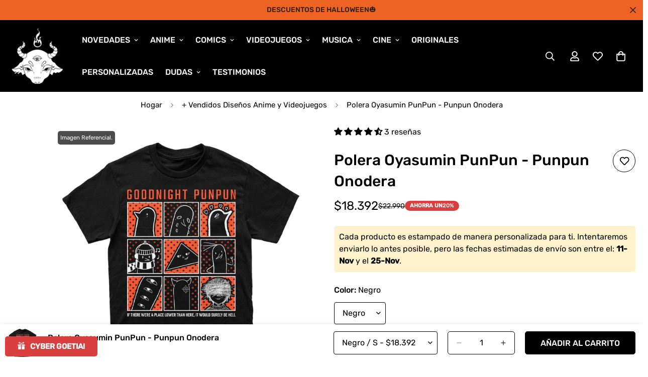

--- FILE ---
content_type: text/html; charset=utf-8
request_url: https://goetia.cl/products/polera-punpun-onodera
body_size: 67087
content:

<!doctype html>
<html
  class="no-js  m:overflow-hidden"
  lang="es"
  data-template="product"
  
>
  <head>
    <meta charset="utf-8">
    <meta http-equiv="X-UA-Compatible" content="IE=edge">
    <meta name="viewport" content="width=device-width, initial-scale=1, maximum-scale=1.0, user-scalable=0">
    <meta name="theme-color" content="#000">
    <link rel="canonical" href="https://goetia.cl/products/polera-punpun-onodera">
    <link rel="preconnect" href="https://fonts.shopifycdn.com" crossorigin>
    <link rel="preconnect" href="https://cdn.shopify.com" crossorigin><link rel="shortcut icon" type="image/png" href="//goetia.cl/cdn/shop/files/LOGO1.png?crop=center&height=32&v=1670637805&width=32"><title>Polera Oyasumi Punpun | Punpun Onodera | Anime | Chile &ndash; Goetia Store</title><meta name="description" content="¡Lleva contigo la complejidad de Punpun Onodera con nuestra exclusiva Polera de Oyasumi Punpun! Disponible en Chile para todos los fans. Ropa Anime"><meta property="og:site_name" content="Goetia Store">
<meta property="og:url" content="https://goetia.cl/products/polera-punpun-onodera">
<meta property="og:title" content="Polera Oyasumi Punpun | Punpun Onodera | Anime | Chile">
<meta property="og:type" content="product">
<meta property="og:description" content="¡Lleva contigo la complejidad de Punpun Onodera con nuestra exclusiva Polera de Oyasumi Punpun! Disponible en Chile para todos los fans. Ropa Anime"><meta property="og:image" content="http://goetia.cl/cdn/shop/files/2_55c454e4-d1a7-4d82-ad41-b201926cab76.webp?v=1710892634">
<meta property="og:image:secure_url" content="https://goetia.cl/cdn/shop/files/2_55c454e4-d1a7-4d82-ad41-b201926cab76.webp?v=1710892634">
<meta property="og:image:width" content="977">
<meta property="og:image:height" content="1036"><meta property="og:price:amount" content="18,392">
<meta property="og:price:currency" content="CLP"><meta name="twitter:site" content="@goetia_store"><meta name="twitter:card" content="summary_large_image">
<meta name="twitter:title" content="Polera Oyasumi Punpun | Punpun Onodera | Anime | Chile">
<meta name="twitter:description" content="¡Lleva contigo la complejidad de Punpun Onodera con nuestra exclusiva Polera de Oyasumi Punpun! Disponible en Chile para todos los fans. Ropa Anime">

<style>
  @font-face {  font-family: M-Heading-Font;  font-weight:400;  src: url(https://cdn.shopify.com/s/files/1/0042/0750/9567/files/Rubik-Regular.ttf?v=1622776767);  font-display: swap;}@font-face {  font-family: M-Heading-Font;  font-weight:500;  src: url(https://cdn.shopify.com/s/files/1/0042/0750/9567/files/Rubik-Medium.ttf?v=1622776767);  font-display: swap;}:root {  --font-stack-header: 'M-Heading-Font';  --font-weight-header: 500;}@font-face {  font-family: M-Body-Font;  font-weight:400;  src: url(https://cdn.shopify.com/s/files/1/0042/0750/9567/files/Rubik-Regular.ttf?v=1622776767);  font-display: swap;}@font-face {  font-family: M-Body-Font;  font-weight:500;  src: url(https://cdn.shopify.com/s/files/1/0042/0750/9567/files/Rubik-Medium.ttf?v=1622776767);  font-display: swap;}:root {  --font-stack-body: 'M-Body-Font';  --font-weight-body: 400;;}
</style>
<style>
  html {
    font-size: calc(var(--font-base-size, 16) * 1px);
    -webkit-font-smoothing: antialiased;
    height: 100%;
    scroll-behavior: smooth;
  }
  body {
    margin: 0;
    font-family: var(--font-stack-body);
    font-weight: var(--font-weight-body);
    font-style: var(--font-style-body);
    color: rgb(var(--color-foreground));
    font-size: calc(var(--font-base-size, 16) * 1px);
    line-height: calc(var(--base-line-height) * 1px);
    background-color: rgb(var(--color-background));
    position: relative;
    min-height: 100%;
  }

  body,
  html {
    overflow-x: clip;
  }

  html.prevent-scroll,
  html.prevent-scroll body {
    height: auto;
    overflow: hidden !important;
  }

  html.prevent-scroll {
    padding-right: var(--m-scrollbar-width);
  }

  h1,
  h2,
  h3,
  h4,
  h5,
  h6 {
    font-family: var(--font-stack-header);
    font-weight: var(--font-weight-header);
    font-style: var(--font-style-header);
    color: rgb(var(--color-heading));
    line-height: normal;
    letter-spacing: var(--heading-letter-spacing);
  }
  h1,
  .h1 {
    font-size: calc(((var(--font-h1-mobile)) / (var(--font-base-size))) * 1rem);
    line-height: 1.278;
  }

  h2,
  .h2 {
    font-size: calc(((var(--font-h2-mobile)) / (var(--font-base-size))) * 1rem);
    line-height: 1.267;
  }

  h3,
  .h3 {
    font-size: calc(((var(--font-h3-mobile)) / (var(--font-base-size))) * 1rem);
    line-height: 1.36;
  }

  h4,
  .h4 {
    font-size: calc(((var(--font-h4-mobile)) / (var(--font-base-size))) * 1rem);
    line-height: 1.4;
  }

  h5,
  .h5 {
    font-size: calc(((var(--font-h5-mobile)) / (var(--font-base-size))) * 1rem);
    line-height: 1.5;
  }

  h6,
  .h6 {
    font-size: calc(((var(--font-h6-mobile)) / (var(--font-base-size))) * 1rem);
    line-height: 1.5;
  }

  @media only screen and (min-width: 768px) {
    .h1,
    h1 {
      font-size: calc(((var(--font-h1-tablet)) / (var(--font-base-size))) * 1rem);
      line-height: 1.238;
    }
    .h2,
    h2 {
      font-size: calc(((var(--font-h2-tablet)) / (var(--font-base-size))) * 1rem);
      line-height: 1.235;
    }
    h3,
    .h3 {
      font-size: calc(((var(--font-h3-tablet)) / (var(--font-base-size))) * 1rem);
      line-height: 1.36;
    }
    h4,
    .h4 {
      font-size: calc(((var(--font-h4-tablet)) / (var(--font-base-size))) * 1rem);
      line-height: 1.4;
    }
  }

  @media only screen and (min-width: 1280px) {
    .h1,
    h1 {
      font-size: calc(((var(--font-h1-desktop)) / (var(--font-base-size))) * 1rem);
      line-height: 1.167;
    }
    .h2,
    h2 {
      font-size: calc(((var(--font-h2-desktop)) / (var(--font-base-size))) * 1rem);
      line-height: 1.238;
    }
    h3,
    .h3 {
      font-size: calc(((var(--font-h3-desktop)) / (var(--font-base-size))) * 1rem);
      line-height: 1.278;
    }
    h4,
    .h4 {
      font-size: calc(((var(--font-h4-desktop)) / (var(--font-base-size))) * 1rem);
      line-height: 1.333;
    }
    h5,
    .h5 {
      font-size: calc(((var(--font-h5-desktop)) / (var(--font-base-size))) * 1rem);
    }
    h6,
    .h6 {
      font-size: calc(((var(--font-h6-desktop)) / (var(--font-base-size))) * 1rem);
    }
  }
  [style*='--aspect-ratio'] {
    position: relative;
    overflow: hidden;
  }
  [style*='--aspect-ratio']:before {
    display: block;
    width: 100%;
    content: '';
    height: 0px;
  }
  [style*='--aspect-ratio'] > *:first-child {
    top: 0;
    left: 0;
    right: 0;
    position: absolute !important;
    object-fit: cover;
    width: 100%;
    height: 100%;
  }
  [style*='--aspect-ratio']:before {
    padding-top: calc(100% / (0.0001 + var(--aspect-ratio, 16/9)));
  }
  @media (max-width: 767px) {
    [style*='--aspect-ratio']:before {
      padding-top: calc(100% / (0.0001 + var(--aspect-ratio-mobile, var(--aspect-ratio, 16/9))));
    }
  }
  .swiper-wrapper {
    display: flex;
  }
  .swiper-container:not(.swiper-container-initialized) .swiper-slide {
    width: calc(100% / var(--items, 1));
    flex: 0 0 auto;
  }
  @media (max-width: 1023px) {
    .swiper-container:not(.swiper-container-initialized) .swiper-slide {
      min-width: 40vw;
      flex: 0 0 auto;
    }
  }
  @media (max-width: 767px) {
    .swiper-container:not(.swiper-container-initialized) .swiper-slide {
      min-width: 66vw;
      flex: 0 0 auto;
    }
  }
</style>
<link href="//goetia.cl/cdn/shop/t/34/assets/main.css?v=112873091516746839711754851250" rel="stylesheet" type="text/css" media="all" />
<style data-shopify>
:root,.m-color-default {
      --color-background: 255,255,255;
      --color-background-secondary: 245,245,245;
  		
  	  --gradient-background: #ffffff;
  		
  		--color-foreground: 0,0,0;
  		--color-foreground-secondary: 0,0,0;
      --color-heading: 0,0,0;
  		--color-button: 0,0,0;
  		--color-button-text: 255,255,255;
  		--color-outline-button: 0,0,0;
      --color-button-hover: 0, 0, 0;
      --color-button-text-hover: 255, 255, 255;
  		--color-border: 0,0,0;
  		--color-price-sale: 0,0,0;
  		--color-price-regular: 0,0,0;
  		--color-form-field: 255,255,255;
  		--color-form-field-text: 0,0,0;
  		--color-tooltip: 0,0,0;
  		--color-tooltip-text: 255,255,255;
  	}
  
.m-color-dark {
      --color-background: 0,0,0;
      --color-background-secondary: 245,245,245;
  		
  	  --gradient-background: #000000;
  		
  		--color-foreground: 255,255,255;
  		--color-foreground-secondary: 255,255,255;
      --color-heading: 255,255,255;
  		--color-button: 255,255,255;
  		--color-button-text: 34,34,34;
  		--color-outline-button: 255,255,255;
      --color-button-hover: 255, 255, 255;
      --color-button-text-hover: 34, 34, 34;
  		--color-border: 75,75,75;
  		--color-price-sale: 232,78,78;
  		--color-price-regular: 255,255,255;
  		--color-form-field: 255,255,255;
  		--color-form-field-text: 34,34,34;
  		--color-tooltip: 255,255,255;
  		--color-tooltip-text: 34,34,34;
  	}
  
.m-color-footer {
      --color-background: 245,245,245;
      --color-background-secondary: 245,245,245;
  		
  	  --gradient-background: #f5f5f5;
  		
  		--color-foreground: 0,0,0;
  		--color-foreground-secondary: 102,102,102;
      --color-heading: 34,34,34;
  		--color-button: 34,34,34;
  		--color-button-text: 255,255,255;
  		--color-outline-button: 34,34,34;
      --color-button-hover: 34, 34, 34;
      --color-button-text-hover: 255, 255, 255;
  		--color-border: 222,222,222;
  		--color-price-sale: 232,78,78;
  		--color-price-regular: 0,0,0;
  		--color-form-field: 255,255,255;
  		--color-form-field-text: 0,0,0;
  		--color-tooltip: 34,34,34;
  		--color-tooltip-text: 255,255,255;
  	}
  
.m-color-badge-hot {
      --color-background: 154,132,200;
      --color-background-secondary: 245,245,245;
  		
  	  --gradient-background: #9a84c8;
  		
  		--color-foreground: 255,255,255;
  		--color-foreground-secondary: 255,255,255;
      --color-heading: 255,255,255;
  		--color-button: 255,255,255;
  		--color-button-text: 34,34,34;
  		--color-outline-button: 255,255,255;
      --color-button-hover: 255, 255, 255;
      --color-button-text-hover: 34, 34, 34;
  		--color-border: 222,222,222;
  		--color-price-sale: 255,255,255;
  		--color-price-regular: 255,255,255;
  		--color-form-field: 255,255,255;
  		--color-form-field-text: 0,0,0;
  		--color-tooltip: 255,255,255;
  		--color-tooltip-text: 34,34,34;
  	}
  
.m-color-badge-new {
      --color-background: 73,165,148;
      --color-background-secondary: 245,245,245;
  		
  	  --gradient-background: #49a594;
  		
  		--color-foreground: 255,255,255;
  		--color-foreground-secondary: 255,255,255;
      --color-heading: 255,255,255;
  		--color-button: 255,255,255;
  		--color-button-text: 34,34,34;
  		--color-outline-button: 255,255,255;
      --color-button-hover: 255, 255, 255;
      --color-button-text-hover: 34, 34, 34;
  		--color-border: 222,222,222;
  		--color-price-sale: 255,255,255;
  		--color-price-regular: 255,255,255;
  		--color-form-field: 255,255,255;
  		--color-form-field-text: 0,0,0;
  		--color-tooltip: 255,255,255;
  		--color-tooltip-text: 34,34,34;
  	}
  
.m-color-badge-sale {
      --color-background: 218,63,63;
      --color-background-secondary: 245,245,245;
  		
  	  --gradient-background: #da3f3f;
  		
  		--color-foreground: 255,255,255;
  		--color-foreground-secondary: 255,255,255;
      --color-heading: 255,255,255;
  		--color-button: 255,255,255;
  		--color-button-text: 34,34,34;
  		--color-outline-button: 255,255,255;
      --color-button-hover: 255, 255, 255;
      --color-button-text-hover: 34, 34, 34;
  		--color-border: 222,222,222;
  		--color-price-sale: 255,255,255;
  		--color-price-regular: 255,255,255;
  		--color-form-field: 255,255,255;
  		--color-form-field-text: 0,0,0;
  		--color-tooltip: 255,255,255;
  		--color-tooltip-text: 34,34,34;
  	}
  
.m-color-scheme-cee058e4-58e3-46aa-9af9-219dadc79066 {
      --color-background: 244,244,244;
      --color-background-secondary: 245,245,245;
  		
  	  --gradient-background: #f4f4f4;
  		
  		--color-foreground: 34,34,34;
  		--color-foreground-secondary: 102,102,102;
      --color-heading: 34,34,34;
  		--color-button: 0,0,0;
  		--color-button-text: 255,255,255;
  		--color-outline-button: 0,0,0;
      --color-button-hover: 34, 34, 34;
      --color-button-text-hover: 255, 255, 255;
  		--color-border: 238,238,238;
  		--color-price-sale: 232,78,78;
  		--color-price-regular: 0,0,0;
  		--color-form-field: 242,242,242;
  		--color-form-field-text: 0,0,0;
  		--color-tooltip: 34,34,34;
  		--color-tooltip-text: 255,255,255;
  	}
  
.m-color-scheme-09e5b5b4-774c-4b6c-8025-416ced49cc74 {
      --color-background: 238,98,34;
      --color-background-secondary: 245,245,245;
  		
  	  --gradient-background: #ee6222;
  		
  		--color-foreground: 34,34,34;
  		--color-foreground-secondary: 102,102,102;
      --color-heading: 34,34,34;
  		--color-button: 0,0,0;
  		--color-button-text: 255,255,255;
  		--color-outline-button: 0,0,0;
      --color-button-hover: 34, 34, 34;
      --color-button-text-hover: 255, 255, 255;
  		--color-border: 238,238,238;
  		--color-price-sale: 232,78,78;
  		--color-price-regular: 0,0,0;
  		--color-form-field: 255,255,255;
  		--color-form-field-text: 0,0,0;
  		--color-tooltip: 34,34,34;
  		--color-tooltip-text: 255,255,255;
  	}
  
  .m-color-default, .m-color-dark, .m-color-footer, .m-color-badge-hot, .m-color-badge-new, .m-color-badge-sale, .m-color-scheme-cee058e4-58e3-46aa-9af9-219dadc79066, .m-color-scheme-09e5b5b4-774c-4b6c-8025-416ced49cc74 {
  	color: rgb(var(--color-foreground));
  	background-color: rgb(var(--color-background));
  }:root {     /* ANIMATIONS */  	--m-duration-short: .1s;     --m-duration-default: .25s;     --m-duration-long: .5s;     --m-duration-image: .65s;     --m-duration-animate: 1s;     --m-animation-duration: 600ms;     --m-animation-fade-in-up: m-fade-in-up var(--m-animation-duration) cubic-bezier(0, 0, 0.3, 1) forwards;     --m-animation-fade-in-left: m-fade-in-left var(--m-animation-duration) cubic-bezier(0, 0, 0.3, 1) forwards;     --m-animation-fade-in-right: m-fade-in-right var(--m-animation-duration) cubic-bezier(0, 0, 0.3, 1) forwards;     --m-animation-fade-in-left-rtl: m-fade-in-left-rtl var(--m-animation-duration) cubic-bezier(0, 0, 0.3, 1) forwards;     --m-animation-fade-in-right-rtl: m-fade-in-right-rtl var(--m-animation-duration) cubic-bezier(0, 0, 0.3, 1) forwards;     --m-animation-fade-in: m-fade-in calc(var(--m-animation-duration) * 2) cubic-bezier(0, 0, 0.3, 1);     --m-animation-zoom-fade: m-zoom-fade var(--m-animation-duration) ease forwards;  	/* BODY */  	--base-line-height: 28;   /* INPUTS */   --inputs-border-width: 1px;  	--inputs-radius: 5px;  	/* BUTTON */  	--btn-letter-spacing: 0px;  	--btn-border-radius: 5px;  	--btn-border-width: 1px;  	--btn-line-height: 23px;  	  	--btn-text-transform: uppercase;  	  	/* COUNT BUBBLE */  	--color-cart-wishlist-count: #000000;  	--bg-cart-wishlist-count: #ffffff;  	/* OVERLAY */  	--color-image-overlay: #000000;  	--opacity-image-overlay: 0.2;  	/* Notification */  	--color-success: 58,135,53;  	--color-warning: 210,134,26;    --color-error: 218, 63, 63;    --color-error-bg: #fbeaea;    --color-warning-bg: #faecd7;    --color-success-bg: #d1eccf;  	/* CUSTOM COLOR */  	--text-black: 0,0,0;  	--text-white: 255,255,255;  	--bg-black: 0,0,0;  	--bg-white: 255,255,255;  	--rounded-full: 9999px;  	--bg-card-placeholder: rgba(243,243,243,1);  	--arrow-select-box: url(//goetia.cl/cdn/shop/t/34/assets/ar-down.svg?v=92728264558441377851754851251);  	/* FONT SIZES */  	--font-base-size: 16;  	--font-btn-size: 16px;  	--font-btn-weight: 500;  	--font-h1-desktop: 60;  	--font-h1-tablet: 42;  	--font-h1-mobile: 36;  	--font-h2-desktop: 42;  	--font-h2-tablet: 33;  	--font-h2-mobile: 29;  	--font-h3-desktop: 36;  	--font-h3-tablet: 28;  	--font-h3-mobile: 25;  	--font-h4-desktop: 24;  	--font-h4-tablet: 19;  	--font-h4-mobile: 19;  	--font-h5-desktop: 18;  	--font-h5-mobile: 16;  	--font-h6-desktop: 16;  	--font-h6-mobile: 16;  	--heading-letter-spacing: 0px;   --arrow-down-url: url(//goetia.cl/cdn/shop/t/34/assets/arrow-down.svg?v=157552497485556416461754851250);   --arrow-down-white-url: url(//goetia.cl/cdn/shop/t/34/assets/arrow-down-white.svg?v=70535736727834135531754851251);   --product-title-line-clamp: unset;  	--spacing-sections-desktop: 20px;   --spacing-sections-laptop: 16px;   --spacing-sections-tablet: 12px;   --spacing-sections-mobile: 48px;  	/* LAYOUT */  	--container-width: 1410px;   --fluid-container-width: 1620px;   --fluid-container-offset: 100px;   /* CORNER RADIUS */   --blocks-radius: 0px;   --medium-blocks-radius: 0px;   --pcard-radius: 0px;  }
</style><link rel="stylesheet" href="//goetia.cl/cdn/shop/t/34/assets/cart.css?v=116039907499912852401754877914" media="print" onload="this.media='all'">
<noscript><link href="//goetia.cl/cdn/shop/t/34/assets/cart.css?v=116039907499912852401754877914" rel="stylesheet" type="text/css" media="all" /></noscript><link href="//goetia.cl/cdn/shop/t/34/assets/vendor.css?v=78734522753772538311754851252" rel="stylesheet" type="text/css" media="all" /><link rel="stylesheet" href="//goetia.cl/cdn/shop/t/34/assets/custom-style.css?v=68377333970908838601754851250" media="print" onload="this.media='all'">
<link rel="stylesheet" href="//goetia.cl/cdn/shop/t/34/assets/custom.css?v=53552805044148032581754851294" media="print" onload="this.media='all'">
<noscript><link href="//goetia.cl/cdn/shop/t/34/assets/custom-style.css?v=68377333970908838601754851250" rel="stylesheet" type="text/css" media="all" /></noscript>
<noscript><link href="//goetia.cl/cdn/shop/t/34/assets/custom.css?v=53552805044148032581754851294" rel="stylesheet" type="text/css" media="all" /></noscript><style data-shopify>.font-normal {  font-weight: 400;}[data-section-type="testimonials"] .section__header {  margin-bottom: 0;}.image__with-text {  overflow: hidden;}.image__with-text  .sf-custom__block.img__box-162277930244741544 {  padding: 0 0 0 calc(var(--column-gap) / 2);}[data-section-type="icon-box"] {  border-bottom: 1px solid #eee;}[data-section-type="icon-box"] .section-py {  padding: 50px 0 50px;}.content__box-162277930244741544 {  background-color: #f2f2f2;}.image__with-text .content__heading {  line-height: 1.36;}.sf__newsletter-section {  background-image: url("https://cdn.shopify.com/s/files/1/0042/0750/9567/files/4_24d98319-1af4-4931-a427-66996cc259e3.jpg?v=1622780212");  background-repeat: no-repeat;  background-size: cover;}.sf__newsletter-section .sf__newsletter-form-group {  width: 570px;  max-width: 100%;  border: 0;}.sf__newsletter-section .newsletter-button {  background: #fff;}.sf__newsletter-section form input {  background: #fff;}.sf__footer-bottom {  border-top: 1px solid #eee;}@media (min-width: 1024px) {  .image__with-text    .sf-custom__block.content__box-162277930244741544 {    padding-left: 162px;  }}@media (max-width: 767px) {  [data-section-type="icon-box"] .sf-grid {    margin-left: 0 !important;    margin-right: 0 !important;  }  .image__with-text    .sf-custom__block.img__box-162277930244741544 {    padding: 0 0 0 0;  }  .image__with-text .content__box-162277930244741544 {    padding-left: 30px;    padding-right: 30px;    padding-top: 40px;    padding-bottom: 40px;  }  .image__with-text .content__heading {    font-size: 36px;  }  [data-section-type="testimonials"] .review-block .bg-white {    padding-bottom: 0;  }}
</style>


<script src="//goetia.cl/cdn/shop/t/34/assets/product-list.js?v=133975944838759569291754851250" defer="defer"></script>
<script src="//goetia.cl/cdn/shop/t/34/assets/vendor.js?v=119957582363934401191754851250" defer="defer"></script>
    <script src="//goetia.cl/cdn/shop/t/34/assets/theme-global.js?v=89657562916315813401754851252" defer="defer"></script><script>window.performance && window.performance.mark && window.performance.mark('shopify.content_for_header.start');</script><meta name="google-site-verification" content="bDBDN-adztBXiOHXf9o6bICFlxmrdaLhoHUY6ze9-go">
<meta name="facebook-domain-verification" content="k5amtskt50bgxfwasphqfs9awuvt9f">
<meta id="shopify-digital-wallet" name="shopify-digital-wallet" content="/57400656063/digital_wallets/dialog">
<link rel="alternate" type="application/json+oembed" href="https://goetia.cl/products/polera-punpun-onodera.oembed">
<script async="async" src="/checkouts/internal/preloads.js?locale=es-CL"></script>
<script id="shopify-features" type="application/json">{"accessToken":"38726e425ce1b7b566f894df005d7aba","betas":["rich-media-storefront-analytics"],"domain":"goetia.cl","predictiveSearch":true,"shopId":57400656063,"locale":"es"}</script>
<script>var Shopify = Shopify || {};
Shopify.shop = "goetiacl.myshopify.com";
Shopify.locale = "es";
Shopify.currency = {"active":"CLP","rate":"1.0"};
Shopify.country = "CL";
Shopify.theme = {"name":"MINIMOG v5.8.0 (08\/10) - Main demo","id":152382374117,"schema_name":"Minimog - OS 2.0","schema_version":"5.8.0","theme_store_id":null,"role":"main"};
Shopify.theme.handle = "null";
Shopify.theme.style = {"id":null,"handle":null};
Shopify.cdnHost = "goetia.cl/cdn";
Shopify.routes = Shopify.routes || {};
Shopify.routes.root = "/";</script>
<script type="module">!function(o){(o.Shopify=o.Shopify||{}).modules=!0}(window);</script>
<script>!function(o){function n(){var o=[];function n(){o.push(Array.prototype.slice.apply(arguments))}return n.q=o,n}var t=o.Shopify=o.Shopify||{};t.loadFeatures=n(),t.autoloadFeatures=n()}(window);</script>
<script id="shop-js-analytics" type="application/json">{"pageType":"product"}</script>
<script defer="defer" async type="module" src="//goetia.cl/cdn/shopifycloud/shop-js/modules/v2/client.init-shop-cart-sync_VZ5V36SI.es.esm.js"></script>
<script defer="defer" async type="module" src="//goetia.cl/cdn/shopifycloud/shop-js/modules/v2/chunk.common_B-reFIwy.esm.js"></script>
<script type="module">
  await import("//goetia.cl/cdn/shopifycloud/shop-js/modules/v2/client.init-shop-cart-sync_VZ5V36SI.es.esm.js");
await import("//goetia.cl/cdn/shopifycloud/shop-js/modules/v2/chunk.common_B-reFIwy.esm.js");

  window.Shopify.SignInWithShop?.initShopCartSync?.({"fedCMEnabled":true,"windoidEnabled":true});

</script>
<script id="__st">var __st={"a":57400656063,"offset":-10800,"reqid":"4549330d-29b4-4570-b01a-373642efb3a2-1762285766","pageurl":"goetia.cl\/products\/polera-punpun-onodera","u":"1f42de9ac5b0","p":"product","rtyp":"product","rid":6782489624767};</script>
<script>window.ShopifyPaypalV4VisibilityTracking = true;</script>
<script id="captcha-bootstrap">!function(){'use strict';const t='contact',e='account',n='new_comment',o=[[t,t],['blogs',n],['comments',n],[t,'customer']],c=[[e,'customer_login'],[e,'guest_login'],[e,'recover_customer_password'],[e,'create_customer']],r=t=>t.map((([t,e])=>`form[action*='/${t}']:not([data-nocaptcha='true']) input[name='form_type'][value='${e}']`)).join(','),a=t=>()=>t?[...document.querySelectorAll(t)].map((t=>t.form)):[];function s(){const t=[...o],e=r(t);return a(e)}const i='password',u='form_key',d=['recaptcha-v3-token','g-recaptcha-response','h-captcha-response',i],f=()=>{try{return window.sessionStorage}catch{return}},m='__shopify_v',_=t=>t.elements[u];function p(t,e,n=!1){try{const o=window.sessionStorage,c=JSON.parse(o.getItem(e)),{data:r}=function(t){const{data:e,action:n}=t;return t[m]||n?{data:e,action:n}:{data:t,action:n}}(c);for(const[e,n]of Object.entries(r))t.elements[e]&&(t.elements[e].value=n);n&&o.removeItem(e)}catch(o){console.error('form repopulation failed',{error:o})}}const l='form_type',E='cptcha';function T(t){t.dataset[E]=!0}const w=window,h=w.document,L='Shopify',v='ce_forms',y='captcha';let A=!1;((t,e)=>{const n=(g='f06e6c50-85a8-45c8-87d0-21a2b65856fe',I='https://cdn.shopify.com/shopifycloud/storefront-forms-hcaptcha/ce_storefront_forms_captcha_hcaptcha.v1.5.2.iife.js',D={infoText:'Protegido por hCaptcha',privacyText:'Privacidad',termsText:'Términos'},(t,e,n)=>{const o=w[L][v],c=o.bindForm;if(c)return c(t,g,e,D).then(n);var r;o.q.push([[t,g,e,D],n]),r=I,A||(h.body.append(Object.assign(h.createElement('script'),{id:'captcha-provider',async:!0,src:r})),A=!0)});var g,I,D;w[L]=w[L]||{},w[L][v]=w[L][v]||{},w[L][v].q=[],w[L][y]=w[L][y]||{},w[L][y].protect=function(t,e){n(t,void 0,e),T(t)},Object.freeze(w[L][y]),function(t,e,n,w,h,L){const[v,y,A,g]=function(t,e,n){const i=e?o:[],u=t?c:[],d=[...i,...u],f=r(d),m=r(i),_=r(d.filter((([t,e])=>n.includes(e))));return[a(f),a(m),a(_),s()]}(w,h,L),I=t=>{const e=t.target;return e instanceof HTMLFormElement?e:e&&e.form},D=t=>v().includes(t);t.addEventListener('submit',(t=>{const e=I(t);if(!e)return;const n=D(e)&&!e.dataset.hcaptchaBound&&!e.dataset.recaptchaBound,o=_(e),c=g().includes(e)&&(!o||!o.value);(n||c)&&t.preventDefault(),c&&!n&&(function(t){try{if(!f())return;!function(t){const e=f();if(!e)return;const n=_(t);if(!n)return;const o=n.value;o&&e.removeItem(o)}(t);const e=Array.from(Array(32),(()=>Math.random().toString(36)[2])).join('');!function(t,e){_(t)||t.append(Object.assign(document.createElement('input'),{type:'hidden',name:u})),t.elements[u].value=e}(t,e),function(t,e){const n=f();if(!n)return;const o=[...t.querySelectorAll(`input[type='${i}']`)].map((({name:t})=>t)),c=[...d,...o],r={};for(const[a,s]of new FormData(t).entries())c.includes(a)||(r[a]=s);n.setItem(e,JSON.stringify({[m]:1,action:t.action,data:r}))}(t,e)}catch(e){console.error('failed to persist form',e)}}(e),e.submit())}));const S=(t,e)=>{t&&!t.dataset[E]&&(n(t,e.some((e=>e===t))),T(t))};for(const o of['focusin','change'])t.addEventListener(o,(t=>{const e=I(t);D(e)&&S(e,y())}));const B=e.get('form_key'),M=e.get(l),P=B&&M;t.addEventListener('DOMContentLoaded',(()=>{const t=y();if(P)for(const e of t)e.elements[l].value===M&&p(e,B);[...new Set([...A(),...v().filter((t=>'true'===t.dataset.shopifyCaptcha))])].forEach((e=>S(e,t)))}))}(h,new URLSearchParams(w.location.search),n,t,e,['guest_login'])})(!0,!0)}();</script>
<script integrity="sha256-52AcMU7V7pcBOXWImdc/TAGTFKeNjmkeM1Pvks/DTgc=" data-source-attribution="shopify.loadfeatures" defer="defer" src="//goetia.cl/cdn/shopifycloud/storefront/assets/storefront/load_feature-81c60534.js" crossorigin="anonymous"></script>
<script data-source-attribution="shopify.dynamic_checkout.dynamic.init">var Shopify=Shopify||{};Shopify.PaymentButton=Shopify.PaymentButton||{isStorefrontPortableWallets:!0,init:function(){window.Shopify.PaymentButton.init=function(){};var t=document.createElement("script");t.src="https://goetia.cl/cdn/shopifycloud/portable-wallets/latest/portable-wallets.es.js",t.type="module",document.head.appendChild(t)}};
</script>
<script data-source-attribution="shopify.dynamic_checkout.buyer_consent">
  function portableWalletsHideBuyerConsent(e){var t=document.getElementById("shopify-buyer-consent"),n=document.getElementById("shopify-subscription-policy-button");t&&n&&(t.classList.add("hidden"),t.setAttribute("aria-hidden","true"),n.removeEventListener("click",e))}function portableWalletsShowBuyerConsent(e){var t=document.getElementById("shopify-buyer-consent"),n=document.getElementById("shopify-subscription-policy-button");t&&n&&(t.classList.remove("hidden"),t.removeAttribute("aria-hidden"),n.addEventListener("click",e))}window.Shopify?.PaymentButton&&(window.Shopify.PaymentButton.hideBuyerConsent=portableWalletsHideBuyerConsent,window.Shopify.PaymentButton.showBuyerConsent=portableWalletsShowBuyerConsent);
</script>
<script data-source-attribution="shopify.dynamic_checkout.cart.bootstrap">document.addEventListener("DOMContentLoaded",(function(){function t(){return document.querySelector("shopify-accelerated-checkout-cart, shopify-accelerated-checkout")}if(t())Shopify.PaymentButton.init();else{new MutationObserver((function(e,n){t()&&(Shopify.PaymentButton.init(),n.disconnect())})).observe(document.body,{childList:!0,subtree:!0})}}));
</script>
<script id='scb4127' type='text/javascript' async='' src='https://goetia.cl/cdn/shopifycloud/privacy-banner/storefront-banner.js'></script>
<script>window.performance && window.performance.mark && window.performance.mark('shopify.content_for_header.end');</script>

    <script>
      document.documentElement.className = document.documentElement.className.replace('no-js', 'js');
      if (Shopify.designMode) {
        document.documentElement.classList.add('shopify-design-mode');
      }
    </script>
    <script>window.MinimogTheme = {};window.MinimogLibs = {};window.MinimogStrings = {  addToCart: "Añadir al carrito",  soldOut: "Agotado",  unavailable: "Indisponible",  inStock: "En stock",  lowStock: 'Low stock',  inventoryQuantityHtml: '<span class="m-product-inventory__quantity">{{ quantity }}</span> In stock',  inventoryLowQuantityHtml: 'Only <span class="m-product-inventory__quantity">{{ quantity }}</span> left',  checkout: "Check-out",  viewCart: "Ver carrito",  cartRemove: "Eliminar",  zipcodeValidate: "El código postal no puede estar en blanco",  noShippingRate: "No hay tarifas de envío para su dirección.",  shippingRatesResult: "Hemos encontrado {{count}} tarifa(s) de envío para tu dirección",  recommendTitle: "Recomendación para ti",  shipping: "Naviero",  add: "Agregar",  itemAdded: "Producto agregado al carrito con éxito",  requiredField: "Por favor, rellene todos los campos obligatorios(*) antes de Añadir al carrito!",  hours: "horas",  mins: "Minutos",  outOfStock: "Agotado",  sold: "Vendido",  available: "Disponible",  preorder: "Pre-ordenar",  sold_out_items_message: "El producto ya está agotado.",  unitPrice: "Precio por unidad",  unitPriceSeparator: "para",  cartError: "There was an error while updating your cart. Please try again.",  quantityError: "No hay suficientes artículos disponibles. Solo queda {{ quantity }}.' }}",  duplicateDiscountError: `Translation missing: es.cart.general.discount_duplicate_error_message`,   applyDiscountError: `Translation missing: es.cart.general.discount_apply_error_message`,  selectVariant: "Please select a variant before adding the product to your cart.",  valideDateTimeDelivery: "Please choose the current or future time."};window.MinimogThemeStyles = {  product: "https://goetia.cl/cdn/shop/t/34/assets/product.css?v=125051813082444491211754851251"};window.MinimogThemeScripts = {  productModel: "https://goetia.cl/cdn/shop/t/34/assets/product-model.js?v=74883181231862109891754851251",  productMedia: "https://goetia.cl/cdn/shop/t/34/assets/product-media.js?v=162792397983317663931754851250",  variantsPicker: "https://goetia.cl/cdn/shop/t/34/assets/variant-picker.js?v=66761027898496351631754851251",  productInfo: "https://goetia.cl/cdn/shop/t/34/assets/product-info.js?v=54615434480895319491754879286"};window.MinimogSettings = {  design_mode: false,  requestPath: "\/products\/polera-punpun-onodera",  template: "product",  templateName: "product",productHandle: "polera-punpun-onodera",    productId: 6782489624767,currency_code: "CLP",  money_format: "${{amount_no_decimals}}",  base_url: window.location.origin + Shopify.routes.root,  money_with_currency_format: "${{amount_no_decimals}} CLP",  theme: {    id: 152382374117,    name: "MINIMOG v5.8.0 (08\/10) - Main demo",    role: "main",    version: "5.8.0",    online_store_version: "2.0",    preview_url: "https://goetia.cl?preview_theme_id=152382374117",  },  shop_domain: "https:\/\/goetia.cl",  shop_locale: {    published: [{"shop_locale":{"locale":"es","enabled":true,"primary":true,"published":true}}],    current: "es",    primary: "es",  },  routes: {    root: "\/",    cart: "\/cart",    product_recommendations_url: "\/recommendations\/products",    cart_add_url: '/cart/add',    cart_change_url: '/cart/change',    cart_update_url: '/cart/update',    predictive_search_url: '/search/suggest',    search_url: '/search'  },  hide_unavailable_product_options: true,  pcard_image_ratio: "original",  cookie_consent_allow: "Allow cookies",  cookie_consent_message: "This website uses cookies to ensure you get the best experience on our website.",  cookie_consent_placement: "bottom",  cookie_consent_learnmore_link: "https:\/\/www.cookiesandyou.com\/",  cookie_consent_learnmore: "Learn more",  cookie_consent_theme: "black",  cookie_consent_decline: "Decline",  show_cookie_consent: false,  product_colors: "red: #FF6961,\nyellow: #FDDA76,\nnegro: #000000,\nblue: #8DB4D2,\ngreen: #C1E1C1,\npurple: #B19CD9,\nsilver: #EEEEEF,\nblanco: #FFFFFF,\nbrown: #836953,\nlight-brown: #feb035,\ndark-turquoise: #23cddc,\norange: #FFB347,\ntan: #E9D1BF,\nviolet: #B490B0,\npink: #FFD1DC,\ngrey: #E0E0E0,\nsky: #96BDC6,\npale-leaf: #CCD4BF",  use_ajax_atc: true,  discount_code_enable: true,  enable_cart_drawer: true,  pcard_show_lowest_prices: true,  date_now: "2025\/11\/04 16:49:00-0300 (-03)",  foxKitBaseUrl: "foxkit.app"};</script>

    
  <!-- BEGIN app block: shopify://apps/foxkit-sales-boost/blocks/foxkit-theme-helper/13f41957-6b79-47c1-99a2-e52431f06fff -->
<style data-shopify>
  
  :root {
  	--foxkit-border-radius-btn: 4px;
  	--foxkit-height-btn: 45px;
  	--foxkit-btn-primary-bg: #FFFFFF;
  	--foxkit-btn-primary-text: rgba(0, 0, 0, 1);
  	--foxkit-btn-primary-hover-bg: #FFFFFF;
  	--foxkit-btn-primary-hover-text: rgba(0, 0, 0, 1);
  	--foxkit-btn-secondary-bg: rgba(255, 255, 255, 1);
  	--foxkit-btn-secondary-text: rgba(0, 0, 0, 1);
  	--foxkit-btn-secondary-hover-bg: rgba(255, 255, 255, 1);
  	--foxkit-btn-secondary-hover-text: rgba(74, 74, 74, 1);
  	--foxkit-text-color: rgba(255, 255, 255, 1);
  	--foxkit-heading-text-color: rgba(255, 255, 255, 1);
  	--foxkit-prices-color: rgba(255, 255, 255, 1);
  	--foxkit-badge-color: #DA3F3F;
  	--foxkit-border-color: #ebebeb;
  }
  
  .foxkit-critical-hidden {
  	display: none !important;
  }
</style>
<script>
   var ShopifyRootUrl = "\/";
   var _useRootBaseUrl = null
   window.FoxKitThemeHelperEnabled = true;
   window.FoxKitPlugins = window.FoxKitPlugins || {}
   window.FoxKitStrings = window.FoxKitStrings || {}
   window.FoxKitAssets = window.FoxKitAssets || {}
   window.FoxKitModules = window.FoxKitModules || {}
   window.FoxKitSettings = {
     discountPrefix: "FX",
     showWaterMark: null,
     multipleLanguages: null,
     primaryLocale: true,
     combineWithProductDiscounts: false,
     enableAjaxAtc: true,
     discountApplyBy: "discount_code",
     foxKitBaseUrl: "foxkit.app",
     shopDomain: "https:\/\/goetia.cl",
     baseUrl: _useRootBaseUrl ? "/" : ShopifyRootUrl.endsWith('/') ? ShopifyRootUrl : ShopifyRootUrl + '/',
     currencyCode: "CLP",
     moneyFormat: !!window.MinimogTheme ? window.MinimogSettings.money_format : "${{amount_no_decimals}}",
     moneyWithCurrencyFormat: "${{amount_no_decimals}} CLP",
     template: "product",
     templateName: "product",
     optimizePerformance: false,product: Object.assign({"id":6782489624767,"title":"Polera Oyasumin PunPun - Punpun Onodera","handle":"polera-punpun-onodera","description":"\u003ch1\u003ePunpun Onodera\u003c\/h1\u003e\n\u003cp\u003e\n Lleva contigo la complejidad de Punpun Onodera con esta Polera exclusiva, disponible en Chile. Este diseño de Polera captura la esencia del protagonista en su lucha por encontrar sentido y dirección en su vida.\n\u003c\/p\u003e\n\u003cp\u003e\n Punpun Onodera, conocido por su viaje introspectivo y su evolución personal, es una figura central en Oyasumi Punpun. Este diseño refleja su carácter y su lucha interna.\n\u003c\/p\u003e\n\u003cp\u003e\n Lleva contigo la presencia profunda de Punpun Onodera con esta Polera exclusiva, ideal para cualquier fanático del anime en Chile.\n\u003c\/p\u003e\u003cp\u003eRopa Anime\u003c\/p\u003e","published_at":"2021-07-04T00:25:59-04:00","created_at":"2021-07-04T00:25:59-04:00","vendor":"GOETIA","type":"Polera","tags":["anime","oyasumi punpun","polera","regular","simple"],"price":1839200,"price_min":1839200,"price_max":1839200,"available":true,"price_varies":false,"compare_at_price":2299000,"compare_at_price_min":2299000,"compare_at_price_max":2299000,"compare_at_price_varies":false,"variants":[{"id":45800763162853,"title":"Negro \/ S","option1":"Negro","option2":"S","option3":null,"sku":"BLK-TSHIRT-S","requires_shipping":true,"taxable":true,"featured_image":null,"available":true,"name":"Polera Oyasumin PunPun - Punpun Onodera - Negro \/ S","public_title":"Negro \/ S","options":["Negro","S"],"price":1839200,"weight":500,"compare_at_price":2299000,"inventory_management":"shopify","barcode":null,"requires_selling_plan":false,"selling_plan_allocations":[]},{"id":45911364108517,"title":"Negro \/ M","option1":"Negro","option2":"M","option3":null,"sku":"BLK-TSHIRT-M","requires_shipping":true,"taxable":true,"featured_image":null,"available":true,"name":"Polera Oyasumin PunPun - Punpun Onodera - Negro \/ M","public_title":"Negro \/ M","options":["Negro","M"],"price":1839200,"weight":500,"compare_at_price":2299000,"inventory_management":"shopify","barcode":null,"requires_selling_plan":false,"selling_plan_allocations":[]},{"id":45911364141285,"title":"Negro \/ L","option1":"Negro","option2":"L","option3":null,"sku":"BLK-TSHIRT-L","requires_shipping":true,"taxable":true,"featured_image":null,"available":true,"name":"Polera Oyasumin PunPun - Punpun Onodera - Negro \/ L","public_title":"Negro \/ L","options":["Negro","L"],"price":1839200,"weight":500,"compare_at_price":2299000,"inventory_management":"shopify","barcode":null,"requires_selling_plan":false,"selling_plan_allocations":[]},{"id":45911364174053,"title":"Negro \/ XL","option1":"Negro","option2":"XL","option3":null,"sku":"BLK-TSHIRT-XL","requires_shipping":true,"taxable":true,"featured_image":null,"available":true,"name":"Polera Oyasumin PunPun - Punpun Onodera - Negro \/ XL","public_title":"Negro \/ XL","options":["Negro","XL"],"price":1839200,"weight":500,"compare_at_price":2299000,"inventory_management":"shopify","barcode":null,"requires_selling_plan":false,"selling_plan_allocations":[]},{"id":45911364206821,"title":"Negro \/ 2XL","option1":"Negro","option2":"2XL","option3":null,"sku":"BLK-TSHIRT-2XL","requires_shipping":true,"taxable":true,"featured_image":null,"available":true,"name":"Polera Oyasumin PunPun - Punpun Onodera - Negro \/ 2XL","public_title":"Negro \/ 2XL","options":["Negro","2XL"],"price":1839200,"weight":500,"compare_at_price":2299000,"inventory_management":"shopify","barcode":null,"requires_selling_plan":false,"selling_plan_allocations":[]}],"images":["\/\/goetia.cl\/cdn\/shop\/files\/2_55c454e4-d1a7-4d82-ad41-b201926cab76.webp?v=1710892634"],"featured_image":"\/\/goetia.cl\/cdn\/shop\/files\/2_55c454e4-d1a7-4d82-ad41-b201926cab76.webp?v=1710892634","options":["Color","Talla"],"media":[{"alt":null,"id":33864250786021,"position":1,"preview_image":{"aspect_ratio":0.943,"height":1036,"width":977,"src":"\/\/goetia.cl\/cdn\/shop\/files\/2_55c454e4-d1a7-4d82-ad41-b201926cab76.webp?v=1710892634"},"aspect_ratio":0.943,"height":1036,"media_type":"image","src":"\/\/goetia.cl\/cdn\/shop\/files\/2_55c454e4-d1a7-4d82-ad41-b201926cab76.webp?v=1710892634","width":977}],"requires_selling_plan":false,"selling_plan_groups":[],"content":"\u003ch1\u003ePunpun Onodera\u003c\/h1\u003e\n\u003cp\u003e\n Lleva contigo la complejidad de Punpun Onodera con esta Polera exclusiva, disponible en Chile. Este diseño de Polera captura la esencia del protagonista en su lucha por encontrar sentido y dirección en su vida.\n\u003c\/p\u003e\n\u003cp\u003e\n Punpun Onodera, conocido por su viaje introspectivo y su evolución personal, es una figura central en Oyasumi Punpun. Este diseño refleja su carácter y su lucha interna.\n\u003c\/p\u003e\n\u003cp\u003e\n Lleva contigo la presencia profunda de Punpun Onodera con esta Polera exclusiva, ideal para cualquier fanático del anime en Chile.\n\u003c\/p\u003e\u003cp\u003eRopa Anime\u003c\/p\u003e"}, {
       variants: [{"id":45800763162853,"title":"Negro \/ S","option1":"Negro","option2":"S","option3":null,"sku":"BLK-TSHIRT-S","requires_shipping":true,"taxable":true,"featured_image":null,"available":true,"name":"Polera Oyasumin PunPun - Punpun Onodera - Negro \/ S","public_title":"Negro \/ S","options":["Negro","S"],"price":1839200,"weight":500,"compare_at_price":2299000,"inventory_management":"shopify","barcode":null,"requires_selling_plan":false,"selling_plan_allocations":[]},{"id":45911364108517,"title":"Negro \/ M","option1":"Negro","option2":"M","option3":null,"sku":"BLK-TSHIRT-M","requires_shipping":true,"taxable":true,"featured_image":null,"available":true,"name":"Polera Oyasumin PunPun - Punpun Onodera - Negro \/ M","public_title":"Negro \/ M","options":["Negro","M"],"price":1839200,"weight":500,"compare_at_price":2299000,"inventory_management":"shopify","barcode":null,"requires_selling_plan":false,"selling_plan_allocations":[]},{"id":45911364141285,"title":"Negro \/ L","option1":"Negro","option2":"L","option3":null,"sku":"BLK-TSHIRT-L","requires_shipping":true,"taxable":true,"featured_image":null,"available":true,"name":"Polera Oyasumin PunPun - Punpun Onodera - Negro \/ L","public_title":"Negro \/ L","options":["Negro","L"],"price":1839200,"weight":500,"compare_at_price":2299000,"inventory_management":"shopify","barcode":null,"requires_selling_plan":false,"selling_plan_allocations":[]},{"id":45911364174053,"title":"Negro \/ XL","option1":"Negro","option2":"XL","option3":null,"sku":"BLK-TSHIRT-XL","requires_shipping":true,"taxable":true,"featured_image":null,"available":true,"name":"Polera Oyasumin PunPun - Punpun Onodera - Negro \/ XL","public_title":"Negro \/ XL","options":["Negro","XL"],"price":1839200,"weight":500,"compare_at_price":2299000,"inventory_management":"shopify","barcode":null,"requires_selling_plan":false,"selling_plan_allocations":[]},{"id":45911364206821,"title":"Negro \/ 2XL","option1":"Negro","option2":"2XL","option3":null,"sku":"BLK-TSHIRT-2XL","requires_shipping":true,"taxable":true,"featured_image":null,"available":true,"name":"Polera Oyasumin PunPun - Punpun Onodera - Negro \/ 2XL","public_title":"Negro \/ 2XL","options":["Negro","2XL"],"price":1839200,"weight":500,"compare_at_price":2299000,"inventory_management":"shopify","barcode":null,"requires_selling_plan":false,"selling_plan_allocations":[]}],
       selectedVariant: {"id":45800763162853,"title":"Negro \/ S","option1":"Negro","option2":"S","option3":null,"sku":"BLK-TSHIRT-S","requires_shipping":true,"taxable":true,"featured_image":null,"available":true,"name":"Polera Oyasumin PunPun - Punpun Onodera - Negro \/ S","public_title":"Negro \/ S","options":["Negro","S"],"price":1839200,"weight":500,"compare_at_price":2299000,"inventory_management":"shopify","barcode":null,"requires_selling_plan":false,"selling_plan_allocations":[]},
       hasOnlyDefaultVariant: false,
       collections: [{"id":414051729637,"handle":"vendidos-goetia","title":"+ Vendidos Diseños Anime y Videojuegos","updated_at":"2025-11-03T09:11:18-03:00","body_html":"\"\u003ch2\u003e+ Vendidos Diseños Anime y Videojuegos\u003c\/h2\u003e\n\u003cp\u003eDescubre los \u003cstrong\u003ediseños de anime y videojuegos más vendidos\u003c\/strong\u003e, con poleras y polerones de los personajes y series que todos aman. Estos diseños son los preferidos de los fans de la cultura pop, ideales para mostrar tu pasión por el anime y los videojuegos.\u003c\/p\u003e\n\n\u003cp\u003eÚnete a los fans que ya están usando estos diseños en Chile. ¡Compra los más vendidos y lleva contigo tus favoritos de anime y videojuegos!\u003c\/p\u003e\"\n","published_at":"2023-12-25T16:36:56-03:00","sort_order":"best-selling","template_suffix":"","disjunctive":true,"rules":[{"column":"tag","relation":"equals","condition":"anime"},{"column":"tag","relation":"equals","condition":"gaming"}],"published_scope":"web"},{"id":410882080997,"handle":"anime","title":"Anime","updated_at":"2025-11-03T09:11:18-03:00","body_html":"\u003ch2\u003eColección Exclusiva de Anime\u003c\/h2\u003e\n\u003cp\u003eAdéntrate en el universo del anime con nuestra exclusiva colección de poleras, polerones y canguros en Chile. Inspirada en series icónicas como Naruto, Dragon Ball, Sailor Moon y muchas más, cada prenda captura la esencia y emoción de tus personajes favoritos.\u003c\/p\u003e\n\n\u003cp\u003eNuestra colección de anime es perfecta para expresar tu amor por el anime con estilo y comodidad. Diseños únicos que celebran los momentos y personajes más queridos del anime, ideales para cualquier fan en Chile.\u003c\/p\u003e\n\n\u003cp\u003e¡Explora nuestra colección de anime y lleva contigo la cultura japonesa en cada prenda!\u003c\/p\u003e\n","published_at":"2023-11-21T13:55:24-03:00","sort_order":"created-desc","template_suffix":"","disjunctive":false,"rules":[{"column":"tag","relation":"equals","condition":"anime"}],"published_scope":"web"},{"id":404383924453,"handle":"mas-vendidos","title":"Mas vendidos","updated_at":"2025-11-04T09:13:11-03:00","body_html":"\"\u003ch2\u003eLo Más Vendido en Polerones y Poleras\u003c\/h2\u003e\n\u003cp\u003eDescubre lo \u003cstrong\u003eMás Vendido\u003c\/strong\u003e en nuestra tienda con esta selección exclusiva de polerones y poleras, disponible en Chile. Estas prendas destacan como favoritas de nuestros clientes, inspiradas en las franquicias y personajes más queridos.\u003c\/p\u003e\n\n\u003cp\u003eDesde el anime y la música hasta el cine y los cómics, cada diseño en esta selección ha sido elegido por su popularidad y estilo único. Perfectos para cualquier fan, estos polerones y poleras combinan moda y calidad.\u003c\/p\u003e\n\n\u003cp\u003eConfeccionados en materiales de alta calidad, son ideales para cualquier ocasión. ¡Explora lo Más Vendido y lleva contigo los diseños más valorados de nuestra tienda!\u003c\/p\u003e\"\n","published_at":"2022-12-10T14:19:36-03:00","sort_order":"best-selling","template_suffix":"","disjunctive":false,"rules":[{"column":"tag","relation":"equals","condition":"Polera"}],"published_scope":"web"},{"id":404380057829,"handle":"novedades","title":"Novedades","updated_at":"2025-11-04T09:13:11-03:00","body_html":"\"\u003ch2\u003eNovedades en Polerones y Poleras\u003c\/h2\u003e\n\u003cp\u003eDescubre las \u003cstrong\u003eNovedades\u003c\/strong\u003e más recientes en nuestra tienda, disponible en Chile. Esta sección exclusiva presenta los últimos diseños en polerones y poleras inspirados en tus franquicias favoritas de anime, música, cine y más.\u003c\/p\u003e\n\n\u003cp\u003eCada prenda refleja lo más actual y emocionante, perfecto para cualquier fan que busca estar a la vanguardia. Explora las últimas incorporaciones y encuentra tu prenda ideal para expresar tu estilo único.\u003c\/p\u003e\n\n\u003cp\u003eConfeccionados en materiales de alta calidad, estos productos son ideales para cualquier ocasión. ¡No te pierdas nuestras Novedades y lleva contigo el estilo más reciente y exclusivo!\u003c\/p\u003e\"\n","published_at":"2022-12-09T23:32:32-03:00","sort_order":"created-desc","template_suffix":"","disjunctive":true,"rules":[{"column":"tag","relation":"equals","condition":"polera"},{"column":"tag","relation":"equals","condition":"poleron"},{"column":"tag","relation":"equals","condition":"canguro"}],"published_scope":"web"},{"id":433007821029,"handle":"novedades-anime","title":"NOVEDADES ANIME","updated_at":"2025-11-03T09:11:18-03:00","body_html":"\"\u003ch2\u003eNovedades Anime\u003c\/h2\u003e\n\u003cp\u003eDescubre las \u003cstrong\u003enovedades en Anime\u003c\/strong\u003e con nuestra última colección de poleras y polerones, disponible en Chile. Con diseños inspirados en los animes más populares y recientes, cada prenda es perfecta para quienes desean llevar consigo a sus personajes y series favoritas.\u003c\/p\u003e\n\n\u003cp\u003eDesde clásicos hasta los últimos éxitos, nuestras novedades en Anime te permitirán expresar tu amor por la cultura japonesa y el anime con estilo y autenticidad. ¡Explora nuestras novedades y lleva el espíritu del anime contigo!\u003c\/p\u003e\"\n","published_at":"2024-07-19T17:22:09-04:00","sort_order":"created-desc","template_suffix":"","disjunctive":false,"rules":[{"column":"tag","relation":"equals","condition":"polera"},{"column":"tag","relation":"equals","condition":"anime"}],"published_scope":"web"},{"id":411021672677,"handle":"novedades-goetia","title":"Novedades Diseños Anime y Videojuegos","updated_at":"2025-11-04T09:13:11-03:00","body_html":"\"\u003ch2\u003eNovedades Diseños Anime y Videojuegos\u003c\/h2\u003e\n\u003cp\u003eExplora las \u003cstrong\u003enovedades en Anime y Videojuegos\u003c\/strong\u003e y encuentra los últimos diseños de poleras y polerones inspirados en tus series y juegos favoritos. Desde héroes de anime hasta personajes de videojuegos clásicos, esta colección trae nuevos diseños para los verdaderos fans de la cultura pop.\u003c\/p\u003e\n\n\u003cp\u003ePerfecta para quienes buscan mostrar su pasión por el anime y los videojuegos, esta sección de novedades está disponible en todo Chile. ¡No te pierdas los diseños más frescos!\u003c\/p\u003e\"\n","published_at":"2023-11-23T12:24:52-03:00","sort_order":"created-desc","template_suffix":"","disjunctive":true,"rules":[{"column":"tag","relation":"equals","condition":"polera"}],"published_scope":"web"},{"id":404382187749,"handle":"oyasumi-punpun","title":"Oyasumi PunPun","updated_at":"2025-10-11T11:43:21-03:00","body_html":"\"\u003ch2\u003eColección de Polerones y Poleras de Oyasumi PunPun\u003c\/h2\u003e\n\u003cp\u003eExplora la complejidad y profundidad de Oyasumi PunPun con nuestra exclusiva colección de polerones y poleras, disponible en Chile. Inspiradas en el aclamado manga, estas prendas capturan la esencia introspectiva y melancólica de la historia y su personaje principal, PunPun.\u003c\/p\u003e\n\n\u003cp\u003eDesde los momentos emotivos de \u003cstrong\u003ePunPun\u003c\/strong\u003e hasta los temas profundos y psicológicos que caracterizan la serie, nuestros diseños rinden homenaje a esta obra única que ha cautivado a tantos lectores. Perfectos para cualquier fan de Oyasumi PunPun, estos polerones y poleras combinan estilo y expresión artística.\u003c\/p\u003e\n\n\u003cp\u003eConfeccionados en materiales de alta calidad, son ideales para llevar contigo la esencia de Oyasumi PunPun en cualquier ocasión. Explora nuestra colección y encuentra la prenda perfecta para un verdadero fan en Chile.\u003c\/p\u003e\n\n\u003cp\u003e¡Lleva contigo la profundidad y el espíritu de Oyasumi PunPun con estos diseños únicos y exclusivos!\u003c\/p\u003e\"\n","published_at":"2022-12-10T12:32:26-03:00","sort_order":"best-selling","template_suffix":"","disjunctive":true,"rules":[{"column":"tag","relation":"equals","condition":"Oyasumi PunPun"},{"column":"tag","relation":"equals","condition":"goodnight PunPun"},{"column":"tag","relation":"equals","condition":"Buenas noches punpun"},{"column":"tag","relation":"equals","condition":"pun pun"},{"column":"tag","relation":"equals","condition":"punpun"}],"published_scope":"web"},{"id":270627733695,"handle":"polera","title":"Polera","updated_at":"2025-11-04T09:13:11-03:00","body_html":"\"\u003ch2\u003eColección de Poleras Exclusivas de Anime, Música, Cómics y Cine\u003c\/h2\u003e\n\u003cp\u003eSumérgete en nuestra selección de poleras inspiradas en tus franquicias favoritas de anime, música, cómics y cine, disponibles para todos los fans en Chile. Desde los héroes de Marvel y DC, pasando por icónicas bandas musicales, hasta personajes inolvidables del anime y el cine, nuestra colección captura la esencia de la cultura pop en cada prenda.\u003c\/p\u003e\n\n\u003cp\u003eEncuentra diseños únicos y de alta calidad, ideales para expresar tu pasión por personajes y universos emblemáticos. Ya seas fan de \u003cstrong\u003eNaruto\u003c\/strong\u003e, \u003cstrong\u003eDragon Ball\u003c\/strong\u003e, \u003cstrong\u003eStar Wars\u003c\/strong\u003e o de bandas legendarias, tenemos la polera perfecta para ti.\u003c\/p\u003e\n\n\u003cp\u003eNuestra colección de poleras está hecha para destacar tu estilo y mostrar tu amor por la cultura pop, con envíos disponibles en todo Chile. Descubre lo último en moda temática y lleva contigo a tus personajes y artistas favoritos.\u003c\/p\u003e\n\n\u003cp\u003e¡Explora nuestra colección y encuentra la polera ideal para cualquier fanático de anime, música, cómics y cine en Chile!\u003c\/p\u003e\"\n","published_at":"2021-06-14T14:57:10-04:00","sort_order":"best-selling","template_suffix":"","disjunctive":true,"rules":[{"column":"tag","relation":"equals","condition":"Polera"}],"published_scope":"web"},{"id":431101083877,"handle":"polera-simple-regular","title":"POLERA SIMPLE REGULAR","updated_at":"2025-11-02T09:12:18-03:00","body_html":"","published_at":"2024-06-25T22:24:34-04:00","sort_order":"best-selling","template_suffix":"","disjunctive":false,"rules":[{"column":"tag","relation":"equals","condition":"polera"},{"column":"tag","relation":"equals","condition":"simple"},{"column":"tag","relation":"equals","condition":"regular"}],"published_scope":"web"},{"id":404499497189,"handle":"sale","title":"sale","updated_at":"2025-11-04T09:13:11-03:00","body_html":"\"\u003ch2\u003e¡Grandes Descuentos en Gaming, Nintendo, Anime, Música y Cine!\u003c\/h2\u003e\n\u003cp\u003eAprovecha nuestras ofertas exclusivas en productos de gaming, Nintendo, anime, música y cine. Encuentra poleras, polerones y canguros de tus franquicias favoritas a precios reducidos, solo en Chile. Esta es tu oportunidad para llevar contigo a los personajes y universos que amas, sin gastar de más.\u003c\/p\u003e\n\n\u003cp\u003eDesde accesorios y ropa de \u003cstrong\u003egaming\u003c\/strong\u003e y \u003cstrong\u003eNintendo\u003c\/strong\u003e hasta los diseños más buscados de \u003cstrong\u003eanime\u003c\/strong\u003e, \u003cstrong\u003emúsica\u003c\/strong\u003e y \u003cstrong\u003ecine\u003c\/strong\u003e, nuestra selección de productos en descuento incluye algo para cada fan. Exprésate y encuentra el mejor estilo en ropa de cultura pop, ahora con ofertas imperdibles.\u003c\/p\u003e\n\n\u003cp\u003e¡Explora nuestra sección de descuentos y obtén tus productos favoritos a precios especiales en Chile! Esta venta limitada es ideal para actualizar tu colección o encontrar el regalo perfecto para cualquier fanático de la cultura pop.\u003c\/p\u003e\"\n","published_at":"2022-12-15T16:51:01-03:00","sort_order":"price-asc","template_suffix":"","disjunctive":false,"rules":[{"column":"variant_compare_at_price","relation":"greater_than","condition":"0"}],"published_scope":"web"},{"id":404704035045,"handle":"simple-regular","title":"SIMPLE REGULAR","updated_at":"2025-11-03T09:11:18-03:00","body_html":"","published_at":"2023-01-03T15:18:10-03:00","sort_order":"best-selling","template_suffix":"","disjunctive":false,"rules":[{"column":"tag","relation":"equals","condition":"simple"},{"column":"tag","relation":"equals","condition":"regular"}],"published_scope":"web"}]
     }),routes: {
       root: "\/",
       cart: "\/cart",
       cart_add_url: '/cart/add',
       cart_change_url: '/cart/change',
       cart_update_url: '/cart/update'
     },
     dateNow: "2025\/11\/04 16:49:00-0300 (-03)",
     isMinimogTheme: !!window.MinimogTheme,
     designMode: false,
     pageType: "product",
     pageUrl: "\/products\/polera-punpun-onodera",
     selectors: null
   };window.FoxKitSettings.product.variants[0].inventory_quantity = 51;
  		window.FoxKitSettings.product.variants[0].inventory_policy = "deny";window.FoxKitSettings.product.variants[1].inventory_quantity = 27;
  		window.FoxKitSettings.product.variants[1].inventory_policy = "deny";window.FoxKitSettings.product.variants[2].inventory_quantity = 6;
  		window.FoxKitSettings.product.variants[2].inventory_policy = "deny";window.FoxKitSettings.product.variants[3].inventory_quantity = 2;
  		window.FoxKitSettings.product.variants[3].inventory_policy = "deny";window.FoxKitSettings.product.variants[4].inventory_quantity = 48;
  		window.FoxKitSettings.product.variants[4].inventory_policy = "deny";window.FoxKitSettings.product.selectedVariant.inventory_quantity = 51;
  		window.FoxKitSettings.product.selectedVariant.inventory_policy = "deny";
  

  FoxKitStrings = {"es":{"date_format":"dd\/MM\/yyyy","discount_summary":"You will get \u003cstrong\u003e{discount_value} OFF\u003c\/strong\u003e on each product","discount_title":"SPECIAL OFFER","free":"FREE","add_to_cart_button":"Add to cart","add_button":"Add","added_button":"Added","bundle_button":"Add selected item(s)","bundle_select":"Select","bundle_selected":"Selected","bundle_total":"Total price","bundle_saved":"Saved","bundle_items_added":"The products in the bundle are added to the cart.","bundle_warning":"Add at least 1 item to build your bundle","bundle_this_item":"This item","qty_discount_title":"{item_count} item(s) get {discount_value} OFF","qty_discount_note":"on each product","prepurchase_title":"Frequently bought with \"{product_title}\"","prepurchase_added":"You just added","incart_title":"Customers also bought with \"{product_title}\"","sizechart_button":"Size chart","field_name":"Enter your name","field_email":"Enter your email","field_birthday":"Date of birth","discount_noti":"* Discount will be calculated and applied at checkout","fox_discount_noti":"* You are entitled to 1 discount offer of \u003cspan\u003e{price}\u003c\/span\u003e (\u003cspan\u003e{discount_title}\u003c\/span\u003e). This offer \u003cb\u003ecan't be combined\u003c\/b\u003e with any other discount you add here!","bis_open":"Avisame cuando este disponible","bis_heading":"Alerta de nuevo stock 📬","bis_desc":"Te enviaremos un mail en cuando volvamos a tener stock de este producto. 🤝","bis_submit":"Avisame","bis_email":"Tu correo💌","bis_name":"Tu nombre","bis_phone":"Tu teléfono 📱","bis_note":"Si deseas ser más especifico dejanos una nota. ❤️","bis_signup":"Registra tu mail para recibir ofertas. 💲🤑","bis_thankyou":"Gracias! te enviaremos un mail ni bien este disponible, lo prometo.","preorder_discount_title":"🎁 Preorder now to get \u003cstrong\u003e{discount_value} OFF\u003c\/strong\u003e","preorder_shipping_note":"\u003cstrong\u003e REVISA BIEN LA TALLA SELECCIONADA!!!!!! \u003c\/strong\u003e \u003c\/br\u003e 🚚 El pedido llegará MÁS TARDAR \u003cstrong\u003e{eta}\u003c\/strong\u003e HAREMOS lo imposible por que llegue antes, pero por favor considera que estas comprando una pre-venta.","preorder_button":"Pre-order","preorder_badge":"Pre-Order","preorder_end_note":"🔥 Preorder will end at \u003cstrong\u003e{end_time}\u003c\/strong\u003e","required_fields":"Please fill all the required fields(*) before Add to cart!","view_cart":"View cart","shipping_label":"Shipping","item_added_to_cart":"{product_title} is added to cart!","email_used":"Email has already been used!","copy_button":"Copy","copied_button":"Copied","locked":false}};

  FoxKitAssets = {
    sizechart: "https:\/\/cdn.shopify.com\/extensions\/019a4277-6636-7dd2-8e99-ddc137f7851b\/foxkit-extensions-445\/assets\/size-chart.js",
    preorder: "https:\/\/cdn.shopify.com\/extensions\/019a4277-6636-7dd2-8e99-ddc137f7851b\/foxkit-extensions-445\/assets\/preorder.js",
    preorderBadge: "https:\/\/cdn.shopify.com\/extensions\/019a4277-6636-7dd2-8e99-ddc137f7851b\/foxkit-extensions-445\/assets\/preorder-badge.js",
    prePurchase: "https:\/\/cdn.shopify.com\/extensions\/019a4277-6636-7dd2-8e99-ddc137f7851b\/foxkit-extensions-445\/assets\/pre-purchase.js",
    prePurchaseStyle: "https:\/\/cdn.shopify.com\/extensions\/019a4277-6636-7dd2-8e99-ddc137f7851b\/foxkit-extensions-445\/assets\/pre-purchase.css",
    inCart: "https:\/\/cdn.shopify.com\/extensions\/019a4277-6636-7dd2-8e99-ddc137f7851b\/foxkit-extensions-445\/assets\/incart.js",
    inCartStyle: "https:\/\/cdn.shopify.com\/extensions\/019a4277-6636-7dd2-8e99-ddc137f7851b\/foxkit-extensions-445\/assets\/incart.css",
    productCountdown: "https:\/\/cdn.shopify.com\/extensions\/019a4277-6636-7dd2-8e99-ddc137f7851b\/foxkit-extensions-445\/assets\/product-countdown.css"
  }
  FoxKitPlugins.popUpLock = false
  FoxKitPlugins.luckyWheelLock = false

  
  
    FoxKitPlugins.Countdown = Object.values({}).filter(entry => entry.active).map(entry => ({...(entry || {}), locales: !FoxKitSettings.primaryLocale && entry?.locales?.[Shopify.locale]}))
    FoxKitPlugins.PreOrder = Object.values({}).filter(entry => entry.active)
    FoxKitPlugins.PrePurchase = Object.values({}).filter(entry => entry.active)
    FoxKitPlugins.InCart = Object.values({}).filter(entry => entry.active)
    FoxKitPlugins.QuantityDiscount = Object.values({}).filter(entry => entry.active).map(entry => ({...(entry || {}), locales: !FoxKitSettings.primaryLocale && entry?.locales?.[Shopify.locale]}))
    FoxKitPlugins.Bundle = Object.values({}).filter(entry => entry.active).map(entry => ({...(entry || {}), locales: !FoxKitSettings.primaryLocale && entry?.locales?.[Shopify.locale]}));
    FoxKitPlugins.Menus = Object.values({});
    FoxKitPlugins.Menus = FoxKitPlugins.Menus?.map((item) => {
      if (typeof item === 'string') return JSON.parse(item);
      return item;
    });
    FoxKitPlugins.MenuData = Object.values({});
    FoxKitPlugins.MenuData = FoxKitPlugins.MenuData?.map((item) => {
      if (typeof item === 'string') return JSON.parse(item);
      return item;
    });

    
     
       FoxKitPlugins.SizeChart = Object.values({"63b4e3dd7b916ae22efff722":{"target_products":[],"deleted":false,"locked":false,"_id":"63b4e3dd7b916ae22efff722","active":true,"title":"Poleras","chart_content":"\u003cp\u003e\u003cstrong\u003eMEDIDAS POLERA\u003c\/strong\u003e\u003c\/p\u003e\n\u003ctable style=\"width: 286px; height: 113.739px;\" border=\"0\" width=\"252\" cellspacing=\"0\" cellpadding=\"0\"\u003e\u003ccolgroup\u003e\u003ccol style=\"width: 44px;\" width=\"36\" \/\u003e\u003ccol style=\"width: 86px;\" width=\"78\" \/\u003e\u003ccol style=\"width: 90px;\" width=\"73\" \/\u003e\u003ccol style=\"width: 64px;\" width=\"65\" \/\u003e\u003c\/colgroup\u003e\n\u003ctbody\u003e\n\u003ctr style=\"height: 20.5341px;\"\u003e\n\u003ctd style=\"height: 20.5341px; width: 27pt; font-size: 11pt; color: white; font-weight: bold; font-family: 'Aptos Narrow', sans-serif; border-top: 0.5pt solid black; border-right: none; border-bottom: 0.5pt solid black; border-left: 0.5pt solid black; background: black;\" width=\"36\" height=\"20\"\u003eTalla\u003c\/td\u003e\n\u003ctd style=\"width: 59pt; font-size: 11pt; color: white; font-weight: bold; font-family: 'Aptos Narrow', sans-serif; border-top: 0.5pt solid black; border-right: none; border-bottom: 0.5pt solid black; border-left: none; background: black; height: 20.5341px;\" width=\"78\"\u003eAncho (cm)\u003c\/td\u003e\n\u003ctd style=\"width: 55pt; font-size: 11pt; color: white; font-weight: bold; font-family: 'Aptos Narrow', sans-serif; border-top: 0.5pt solid black; border-right: none; border-bottom: 0.5pt solid black; border-left: none; background: black; height: 20.5341px;\" width=\"73\"\u003eLargo (cm)\u003c\/td\u003e\n\u003ctd style=\"width: 49pt; font-size: 11pt; color: white; font-weight: bold; font-family: 'Aptos Narrow', sans-serif; border-top: 0.5pt solid black; border-right: 0.5pt solid black; border-bottom: 0.5pt solid black; border-left: none; background: black; height: 20.5341px;\" width=\"65\"\u003e\u003cspan style=\"box-sizing: border-box; -webkit-tap-highlight-color: rgba(0, 0, 0, 0);\"\u003eVariacion\u003c\/span\u003e\u003c\/td\u003e\n\u003c\/tr\u003e\n\u003ctr style=\"height: 20.5341px;\"\u003e\n\u003ctd style=\"height: 20.5341px; font-size: 11pt; color: black; font-family: 'Aptos Narrow', sans-serif; border-top: 0.5pt solid black; border-right: none; border-bottom: 0.5pt solid black; border-left: 0.5pt solid black; background: #d9d9d9;\" height=\"20\"\u003eS\u003c\/td\u003e\n\u003ctd style=\"font-size: 11pt; color: black; font-family: 'Aptos Narrow', sans-serif; border-top: 0.5pt solid black; border-right: none; border-bottom: 0.5pt solid black; border-left: none; background: #d9d9d9; text-align: center; height: 20.5341px;\" align=\"right\"\u003e46\u003c\/td\u003e\n\u003ctd style=\"font-size: 11pt; color: black; font-family: 'Aptos Narrow', sans-serif; border-top: 0.5pt solid black; border-right: none; border-bottom: 0.5pt solid black; border-left: none; background: #d9d9d9; text-align: center; height: 20.5341px;\" align=\"right\"\u003e70\u003c\/td\u003e\n\u003ctd style=\"font-size: 11pt; color: black; font-family: 'Aptos Narrow', sans-serif; border-top: 0.5pt solid black; border-right: 0.5pt solid black; border-bottom: 0.5pt solid black; border-left: none; background: #d9d9d9; text-align: center; height: 20.5341px;\"\u003e\u003cspan style=\"box-sizing: border-box; -webkit-tap-highlight-color: rgba(0, 0, 0, 0);\"\u003e\u0026nbsp;\u0026plusmn; 3 cm\u003c\/span\u003e\u003c\/td\u003e\n\u003c\/tr\u003e\n\u003ctr style=\"height: 20.5341px;\"\u003e\n\u003ctd style=\"height: 20.5341px; font-size: 11pt; color: black; font-family: 'Aptos Narrow', sans-serif; border-top: 0.5pt solid black; border-right: none; border-bottom: 0.5pt solid black; border-left: 0.5pt solid black;\" height=\"20\"\u003eM\u003c\/td\u003e\n\u003ctd style=\"font-size: 11pt; color: black; font-family: 'Aptos Narrow', sans-serif; border-top: 0.5pt solid black; border-right: none; border-bottom: 0.5pt solid black; border-left: none; text-align: center; height: 20.5341px;\" align=\"right\"\u003e51\u003c\/td\u003e\n\u003ctd style=\"font-size: 11pt; color: black; font-family: 'Aptos Narrow', sans-serif; border-top: 0.5pt solid black; border-right: none; border-bottom: 0.5pt solid black; border-left: none; text-align: center; height: 20.5341px;\" align=\"right\"\u003e72\u003c\/td\u003e\n\u003ctd style=\"font-size: 11pt; color: black; font-family: 'Aptos Narrow', sans-serif; border-top: 0.5pt solid black; border-right: 0.5pt solid black; border-bottom: 0.5pt solid black; border-left: none; text-align: center; height: 20.5341px;\"\u003e\u003cspan style=\"box-sizing: border-box; -webkit-tap-highlight-color: rgba(0, 0, 0, 0);\"\u003e\u0026plusmn; 3 cm\u003c\/span\u003e\u003c\/td\u003e\n\u003c\/tr\u003e\n\u003ctr style=\"height: 20.5341px;\"\u003e\n\u003ctd style=\"height: 20.5341px; font-size: 11pt; color: black; font-family: 'Aptos Narrow', sans-serif; border-top: 0.5pt solid black; border-right: none; border-bottom: 0.5pt solid black; border-left: 0.5pt solid black; background: #d9d9d9;\" height=\"20\"\u003eL\u003c\/td\u003e\n\u003ctd style=\"font-size: 11pt; color: black; font-family: 'Aptos Narrow', sans-serif; border-top: 0.5pt solid black; border-right: none; border-bottom: 0.5pt solid black; border-left: none; background: #d9d9d9; text-align: center; height: 20.5341px;\" align=\"right\"\u003e56\u003c\/td\u003e\n\u003ctd style=\"font-size: 11pt; color: black; font-family: 'Aptos Narrow', sans-serif; border-top: 0.5pt solid black; border-right: none; border-bottom: 0.5pt solid black; border-left: none; background: #d9d9d9; text-align: center; height: 20.5341px;\" align=\"right\"\u003e75\u003c\/td\u003e\n\u003ctd style=\"font-size: 11pt; color: black; font-family: 'Aptos Narrow', sans-serif; border-top: 0.5pt solid black; border-right: 0.5pt solid black; border-bottom: 0.5pt solid black; border-left: none; background: #d9d9d9; text-align: center; height: 20.5341px;\"\u003e\u003cspan style=\"box-sizing: border-box; -webkit-tap-highlight-color: rgba(0, 0, 0, 0);\"\u003e\u0026plusmn; 3 cm\u003c\/span\u003e\u003c\/td\u003e\n\u003c\/tr\u003e\n\u003ctr style=\"height: 20.5341px;\"\u003e\n\u003ctd style=\"height: 20.5341px; font-size: 11pt; color: black; font-family: 'Aptos Narrow', sans-serif; border-top: 0.5pt solid black; border-right: none; border-bottom: 0.5pt solid black; border-left: 0.5pt solid black;\" height=\"20\"\u003eXL\u003c\/td\u003e\n\u003ctd style=\"font-size: 11pt; color: black; font-family: 'Aptos Narrow', sans-serif; border-top: 0.5pt solid black; border-right: none; border-bottom: 0.5pt solid black; border-left: none; text-align: center; height: 20.5341px;\" align=\"right\"\u003e61\u003c\/td\u003e\n\u003ctd style=\"font-size: 11pt; color: black; font-family: 'Aptos Narrow', sans-serif; border-top: 0.5pt solid black; border-right: none; border-bottom: 0.5pt solid black; border-left: none; text-align: center; height: 20.5341px;\" align=\"right\"\u003e78\u003c\/td\u003e\n\u003ctd style=\"font-size: 11pt; color: black; font-family: 'Aptos Narrow', sans-serif; border-top: 0.5pt solid black; border-right: 0.5pt solid black; border-bottom: 0.5pt solid black; border-left: none; text-align: center; height: 20.5341px;\"\u003e\u003cspan style=\"box-sizing: border-box; -webkit-tap-highlight-color: rgba(0, 0, 0, 0);\"\u003e\u0026plusmn; 3 cm\u003c\/span\u003e\u003c\/td\u003e\n\u003c\/tr\u003e\n\u003ctr style=\"height: 11.0682px;\"\u003e\n\u003ctd style=\"height: 11.0682px; font-size: 11pt; color: black; font-family: 'Aptos Narrow', sans-serif; border-top: 0.5pt solid black; border-right: none; border-bottom: 0.5pt solid black; border-left: 0.5pt solid black; background: #d9d9d9;\" height=\"20\"\u003eXXL\u003c\/td\u003e\n\u003ctd style=\"font-size: 11pt; color: black; font-family: 'Aptos Narrow', sans-serif; border-top: 0.5pt solid black; border-right: none; border-bottom: 0.5pt solid black; border-left: none; background: #d9d9d9; text-align: center; height: 11.0682px;\" align=\"right\"\u003e66\u003c\/td\u003e\n\u003ctd style=\"font-size: 11pt; color: black; font-family: 'Aptos Narrow', sans-serif; border-top: 0.5pt solid black; border-right: none; border-bottom: 0.5pt solid black; border-left: none; background: #d9d9d9; text-align: center; height: 11.0682px;\" align=\"right\"\u003e80\u003c\/td\u003e\n\u003ctd style=\"font-size: 11pt; color: black; font-family: 'Aptos Narrow', sans-serif; border-top: 0.5pt solid black; border-right: 0.5pt solid black; border-bottom: 0.5pt solid black; border-left: none; background: #d9d9d9; text-align: center; height: 11.0682px;\"\u003e\u003cspan style=\"box-sizing: border-box; -webkit-tap-highlight-color: rgba(0, 0, 0, 0);\"\u003e\u0026plusmn; 3 cm\u003cbr \/\u003e\u003c\/span\u003e\u003c\/td\u003e\n\u003c\/tr\u003e\n\u003c\/tbody\u003e\n\u003c\/table\u003e","preset":"mens_top","applies_to":"specific_collection","shop":"goetiacl.myshopify.com","createdAt":"2023-01-04T02:26:37.314Z","updatedAt":"2025-02-11T17:51:35.731Z","__v":0,"target_collection":"gid:\/\/shopify\/Collection\/270627733695"},"67ab8e11473d0019c97bab37":{"target_products":[],"deleted":false,"locked":false,"_id":"67ab8e11473d0019c97bab37","active":true,"title":"Poleron","chart_content":"\u003cp\u003e\u003cstrong\u003eMEDIDAS POLERONES\u003c\/strong\u003e\u003c\/p\u003e\n\u003ctable style=\"width: 287px; height: 107.205px;\" border=\"0\" width=\"252\" cellspacing=\"0\" cellpadding=\"0\"\u003e\u003ccolgroup\u003e\u003ccol style=\"width: 44px;\" width=\"36\" \/\u003e\u003ccol style=\"width: 96px;\" width=\"78\" \/\u003e\u003ccol style=\"width: 97px;\" width=\"73\" \/\u003e\u003ccol style=\"width: 50px;\" width=\"65\" \/\u003e\u003c\/colgroup\u003e\n\u003ctbody\u003e\n\u003ctr style=\"height: 20.5341px;\"\u003e\n\u003ctd style=\"border-top: 0.5pt solid black; border-right: none; border-bottom: 0.5pt solid black; border-left: 0.5pt solid black; height: 20.5341px; width: 27pt; font-size: 11pt; color: white; font-weight: bold; font-family: 'Aptos Narrow', sans-serif; background: black;\" width=\"36\" height=\"20\"\u003eTalla\u003c\/td\u003e\n\u003ctd style=\"border-top: 0.5pt solid black; border-right: none; border-bottom: 0.5pt solid black; border-left: none; width: 59pt; font-size: 11pt; color: white; font-weight: bold; font-family: 'Aptos Narrow', sans-serif; background: black; height: 20.5341px;\" width=\"78\"\u003eAncho (cm)\u003c\/td\u003e\n\u003ctd style=\"border-top: 0.5pt solid black; border-right: none; border-bottom: 0.5pt solid black; border-left: none; width: 55pt; font-size: 11pt; color: white; font-weight: bold; font-family: 'Aptos Narrow', sans-serif; background: black; height: 20.5341px;\" width=\"73\"\u003eLargo (cm)\u003c\/td\u003e\n\u003ctd style=\"border-top: 0.5pt solid black; border-right: 0.5pt solid black; border-bottom: 0.5pt solid black; border-left: none; width: 49pt; font-size: 11pt; color: white; font-weight: bold; font-family: 'Aptos Narrow', sans-serif; background: black; height: 20.5341px;\" width=\"65\"\u003e\u003cspan style=\"box-sizing: border-box; -webkit-tap-highlight-color: rgba(0, 0, 0, 0);\"\u003eVariacion\u003c\/span\u003e\u003c\/td\u003e\n\u003c\/tr\u003e\n\u003ctr style=\"height: 20.5341px;\"\u003e\n\u003ctd style=\"border-top: 0.5pt solid black; border-right: none; border-bottom: 0.5pt solid black; border-left: 0.5pt solid black; height: 20.5341px; font-size: 11pt; color: black; font-family: 'Aptos Narrow', sans-serif; background: #d9d9d9;\" height=\"20\"\u003eS\u003c\/td\u003e\n\u003ctd style=\"border-top: 0.5pt solid black; border-right: none; border-bottom: 0.5pt solid black; border-left: none; font-size: 11pt; color: black; font-family: 'Aptos Narrow', sans-serif; background: #d9d9d9; text-align: center; height: 20.5341px;\" align=\"right\"\u003e54\u003c\/td\u003e\n\u003ctd style=\"border-top: 0.5pt solid black; border-right: none; border-bottom: 0.5pt solid black; border-left: none; font-size: 11pt; color: black; font-family: 'Aptos Narrow', sans-serif; background: #d9d9d9; text-align: center; height: 20.5341px;\" align=\"right\"\u003e67\u003c\/td\u003e\n\u003ctd style=\"border-top: 0.5pt solid black; border-right: 0.5pt solid black; border-bottom: 0.5pt solid black; border-left: none; font-size: 11pt; color: black; font-family: 'Aptos Narrow', sans-serif; background: #d9d9d9; text-align: center; height: 20.5341px;\"\u003e\u003cspan style=\"box-sizing: border-box; -webkit-tap-highlight-color: rgba(0, 0, 0, 0);\"\u003e\u0026plusmn; 3 cm\u003c\/span\u003e\u003c\/td\u003e\n\u003c\/tr\u003e\n\u003ctr style=\"height: 20.5341px;\"\u003e\n\u003ctd style=\"border-top: 0.5pt solid black; border-right: none; border-bottom: 0.5pt solid black; border-left: 0.5pt solid black; height: 20.5341px; font-size: 11pt; color: black; font-family: 'Aptos Narrow', sans-serif;\" height=\"20\"\u003eM\u003c\/td\u003e\n\u003ctd style=\"border-top: 0.5pt solid black; border-right: none; border-bottom: 0.5pt solid black; border-left: none; font-size: 11pt; color: black; font-family: 'Aptos Narrow', sans-serif; text-align: center; height: 20.5341px;\" align=\"right\"\u003e57\u003c\/td\u003e\n\u003ctd style=\"border-top: 0.5pt solid black; border-right: none; border-bottom: 0.5pt solid black; border-left: none; font-size: 11pt; color: black; font-family: 'Aptos Narrow', sans-serif; text-align: center; height: 20.5341px;\" align=\"right\"\u003e71\u003c\/td\u003e\n\u003ctd style=\"border-top: 0.5pt solid black; border-right: 0.5pt solid black; border-bottom: 0.5pt solid black; border-left: none; font-size: 11pt; color: black; font-family: 'Aptos Narrow', sans-serif; text-align: center; height: 20.5341px;\"\u003e\u003cspan style=\"box-sizing: border-box; -webkit-tap-highlight-color: rgba(0, 0, 0, 0);\"\u003e\u0026plusmn; 3 cm\u003c\/span\u003e\u003c\/td\u003e\n\u003c\/tr\u003e\n\u003ctr style=\"height: 20.5341px;\"\u003e\n\u003ctd style=\"border-top: 0.5pt solid black; border-right: none; border-bottom: 0.5pt solid black; border-left: 0.5pt solid black; height: 20.5341px; font-size: 11pt; color: black; font-family: 'Aptos Narrow', sans-serif; background: #d9d9d9;\" height=\"20\"\u003eL\u003c\/td\u003e\n\u003ctd style=\"border-top: 0.5pt solid black; border-right: none; border-bottom: 0.5pt solid black; border-left: none; font-size: 11pt; color: black; font-family: 'Aptos Narrow', sans-serif; background: #d9d9d9; text-align: center; height: 20.5341px;\" align=\"right\"\u003e60\u003c\/td\u003e\n\u003ctd style=\"border-top: 0.5pt solid black; border-right: none; border-bottom: 0.5pt solid black; border-left: none; font-size: 11pt; color: black; font-family: 'Aptos Narrow', sans-serif; background: #d9d9d9; text-align: center; height: 20.5341px;\" align=\"right\"\u003e75\u003c\/td\u003e\n\u003ctd style=\"border-top: 0.5pt solid black; border-right: 0.5pt solid black; border-bottom: 0.5pt solid black; border-left: none; font-size: 11pt; color: black; font-family: 'Aptos Narrow', sans-serif; background: #d9d9d9; text-align: center; height: 20.5341px;\"\u003e\u003cspan style=\"box-sizing: border-box; -webkit-tap-highlight-color: rgba(0, 0, 0, 0);\"\u003e\u0026plusmn; 3 cm\u003c\/span\u003e\u003c\/td\u003e\n\u003c\/tr\u003e\n\u003ctr style=\"height: 25.0682px;\"\u003e\n\u003ctd style=\"border-top: 0.5pt solid black; border-right: none; border-bottom: 0.5pt solid black; border-left: 0.5pt solid black; height: 25.0682px; font-size: 11pt; color: black; font-family: 'Aptos Narrow', sans-serif;\" height=\"20\"\u003eXL\u003c\/td\u003e\n\u003ctd style=\"border-top: 0.5pt solid black; border-right: none; border-bottom: 0.5pt solid black; border-left: none; font-size: 11pt; color: black; font-family: 'Aptos Narrow', sans-serif; text-align: center; height: 25.0682px;\" align=\"right\"\u003e63\u003c\/td\u003e\n\u003ctd style=\"border-top: 0.5pt solid black; border-right: none; border-bottom: 0.5pt solid black; border-left: none; font-size: 11pt; color: black; font-family: 'Aptos Narrow', sans-serif; text-align: center; height: 25.0682px;\" align=\"right\"\u003e79\u003c\/td\u003e\n\u003ctd style=\"border-top: 0.5pt solid black; border-right: 0.5pt solid black; border-bottom: 0.5pt solid black; border-left: none; font-size: 11pt; color: black; font-family: 'Aptos Narrow', sans-serif; text-align: center; height: 25.0682px;\"\u003e\u003cspan style=\"box-sizing: border-box; -webkit-tap-highlight-color: rgba(0, 0, 0, 0);\"\u003e\u0026plusmn; 3 cm\u003c\/span\u003e\u003c\/td\u003e\n\u003c\/tr\u003e\n\u003c\/tbody\u003e\n\u003c\/table\u003e","preset":"mens_top","applies_to":"specific_collection","target_collection":"gid:\/\/shopify\/Collection\/270628061375","shop":"goetiacl.myshopify.com","createdAt":"2025-02-11T17:51:13.873Z","updatedAt":"2025-02-11T17:54:27.248Z","__v":0},"67ab8e6c473d0019c97c0a83":{"target_products":[],"deleted":false,"locked":false,"_id":"67ab8e6c473d0019c97c0a83","active":true,"title":"CANGUROS","chart_content":"\u003cp\u003e\u003cstrong\u003eMEDIDAS CANGUROS\u003c\/strong\u003e\u003c\/p\u003e\n\u003ctable style=\"width: 268px;\" border=\"0\" width=\"252\" cellspacing=\"0\" cellpadding=\"0\"\u003e\u003ccolgroup\u003e\u003ccol style=\"width: 39.75px;\" width=\"36\" \/\u003e \u003ccol style=\"width: 81.75px;\" width=\"78\" \/\u003e \u003ccol style=\"width: 76.75px;\" width=\"73\" \/\u003e \u003ccol style=\"width: 69.75px;\" width=\"65\" \/\u003e \u003c\/colgroup\u003e\n\u003ctbody\u003e\n\u003ctr style=\"height: 15.0pt;\"\u003e\n\u003ctd style=\"height: 15pt; width: 27pt; font-size: 11pt; color: white; font-weight: bold; font-family: 'Aptos Narrow', sans-serif; border-top: 0.5pt solid black; border-right: none; border-bottom: 0.5pt solid black; border-left: 0.5pt solid black; background: black;\" width=\"36\" height=\"20\"\u003eTalla\u003c\/td\u003e\n\u003ctd style=\"width: 59pt; font-size: 11pt; color: white; font-weight: bold; font-family: 'Aptos Narrow', sans-serif; border-top: 0.5pt solid black; border-right: none; border-bottom: 0.5pt solid black; border-left: none; background: black;\" width=\"78\"\u003eAncho (cm)\u003c\/td\u003e\n\u003ctd style=\"width: 55pt; font-size: 11pt; color: white; font-weight: bold; font-family: 'Aptos Narrow', sans-serif; border-top: 0.5pt solid black; border-right: none; border-bottom: 0.5pt solid black; border-left: none; background: black;\" width=\"73\"\u003eLargo (cm)\u003c\/td\u003e\n\u003ctd style=\"width: 49pt; font-size: 11pt; color: white; font-weight: bold; font-family: 'Aptos Narrow', sans-serif; border-top: 0.5pt solid black; border-right: 0.5pt solid black; border-bottom: 0.5pt solid black; border-left: none; background: black;\" width=\"65\"\u003e\u003cspan style=\"box-sizing: border-box; -webkit-tap-highlight-color: rgba(0, 0, 0, 0);\"\u003eVariacion\u003c\/span\u003e\u003c\/td\u003e\n\u003c\/tr\u003e\n\u003ctr style=\"height: 15.0pt;\"\u003e\n\u003ctd style=\"height: 15pt; font-size: 11pt; color: black; font-family: 'Aptos Narrow', sans-serif; border-top: 0.5pt solid black; border-right: none; border-bottom: 0.5pt solid black; border-left: 0.5pt solid black; background: #d9d9d9;\" height=\"20\"\u003eS\u003c\/td\u003e\n\u003ctd style=\"font-size: 11pt; color: black; font-family: 'Aptos Narrow', sans-serif; border-top: 0.5pt solid black; border-right: none; border-bottom: 0.5pt solid black; border-left: none; background: #d9d9d9; text-align: center;\" align=\"right\"\u003e54\u003c\/td\u003e\n\u003ctd style=\"font-size: 11pt; color: black; font-family: 'Aptos Narrow', sans-serif; border-top: 0.5pt solid black; border-right: none; border-bottom: 0.5pt solid black; border-left: none; background: #d9d9d9; text-align: center;\" align=\"right\"\u003e70\u003c\/td\u003e\n\u003ctd style=\"font-size: 11pt; color: black; font-family: 'Aptos Narrow', sans-serif; border-top: 0.5pt solid black; border-right: 0.5pt solid black; border-bottom: 0.5pt solid black; border-left: none; background: #d9d9d9; text-align: center;\"\u003e\u003cspan style=\"box-sizing: border-box; -webkit-tap-highlight-color: rgba(0, 0, 0, 0);\"\u003e\u0026plusmn; 3 cm\u003c\/span\u003e\u003c\/td\u003e\n\u003c\/tr\u003e\n\u003ctr style=\"height: 15.0pt;\"\u003e\n\u003ctd style=\"height: 15pt; font-size: 11pt; color: black; font-family: 'Aptos Narrow', sans-serif; border-top: 0.5pt solid black; border-right: none; border-bottom: 0.5pt solid black; border-left: 0.5pt solid black;\" height=\"20\"\u003eM\u003c\/td\u003e\n\u003ctd style=\"font-size: 11pt; color: black; font-family: 'Aptos Narrow', sans-serif; border-top: 0.5pt solid black; border-right: none; border-bottom: 0.5pt solid black; border-left: none; text-align: center;\" align=\"right\"\u003e56\u003c\/td\u003e\n\u003ctd style=\"font-size: 11pt; color: black; font-family: 'Aptos Narrow', sans-serif; border-top: 0.5pt solid black; border-right: none; border-bottom: 0.5pt solid black; border-left: none; text-align: center;\" align=\"right\"\u003e72\u003c\/td\u003e\n\u003ctd style=\"font-size: 11pt; color: black; font-family: 'Aptos Narrow', sans-serif; border-top: 0.5pt solid black; border-right: 0.5pt solid black; border-bottom: 0.5pt solid black; border-left: none; text-align: center;\"\u003e\u003cspan style=\"box-sizing: border-box; -webkit-tap-highlight-color: rgba(0, 0, 0, 0);\"\u003e\u0026plusmn; 3 cm\u003c\/span\u003e\u003c\/td\u003e\n\u003c\/tr\u003e\n\u003ctr style=\"height: 15.0pt;\"\u003e\n\u003ctd style=\"height: 15pt; font-size: 11pt; color: black; font-family: 'Aptos Narrow', sans-serif; border-top: 0.5pt solid black; border-right: none; border-bottom: 0.5pt solid black; border-left: 0.5pt solid black; background: #d9d9d9;\" height=\"20\"\u003eL\u003c\/td\u003e\n\u003ctd style=\"font-size: 11pt; color: black; font-family: 'Aptos Narrow', sans-serif; border-top: 0.5pt solid black; border-right: none; border-bottom: 0.5pt solid black; border-left: none; background: #d9d9d9; text-align: center;\" align=\"right\"\u003e59\u003c\/td\u003e\n\u003ctd style=\"font-size: 11pt; color: black; font-family: 'Aptos Narrow', sans-serif; border-top: 0.5pt solid black; border-right: none; border-bottom: 0.5pt solid black; border-left: none; background: #d9d9d9; text-align: center;\" align=\"right\"\u003e75\u003c\/td\u003e\n\u003ctd style=\"font-size: 11pt; color: black; font-family: 'Aptos Narrow', sans-serif; border-top: 0.5pt solid black; border-right: 0.5pt solid black; border-bottom: 0.5pt solid black; border-left: none; background: #d9d9d9; text-align: center;\"\u003e\u003cspan style=\"box-sizing: border-box; -webkit-tap-highlight-color: rgba(0, 0, 0, 0);\"\u003e\u0026plusmn; 3 cm\u003c\/span\u003e\u003c\/td\u003e\n\u003c\/tr\u003e\n\u003ctr style=\"height: 15.0pt;\"\u003e\n\u003ctd style=\"height: 15pt; font-size: 11pt; color: black; font-family: 'Aptos Narrow', sans-serif; border-top: 0.5pt solid black; border-right: none; border-bottom: 0.5pt solid black; border-left: 0.5pt solid black;\" height=\"20\"\u003eXL\u003c\/td\u003e\n\u003ctd style=\"font-size: 11pt; color: black; font-family: 'Aptos Narrow', sans-serif; border-top: 0.5pt solid black; border-right: none; border-bottom: 0.5pt solid black; border-left: none; text-align: center;\" align=\"right\"\u003e61\u003c\/td\u003e\n\u003ctd style=\"font-size: 11pt; color: black; font-family: 'Aptos Narrow', sans-serif; border-top: 0.5pt solid black; border-right: none; border-bottom: 0.5pt solid black; border-left: none; text-align: center;\" align=\"right\"\u003e77\u003c\/td\u003e\n\u003ctd style=\"font-size: 11pt; color: black; font-family: 'Aptos Narrow', sans-serif; border-top: 0.5pt solid black; border-right: 0.5pt solid black; border-bottom: 0.5pt solid black; border-left: none; text-align: center;\"\u003e\u003cspan style=\"box-sizing: border-box; -webkit-tap-highlight-color: rgba(0, 0, 0, 0);\"\u003e\u0026plusmn; 3 cm\u003c\/span\u003e\u003c\/td\u003e\n\u003c\/tr\u003e\n\u003c\/tbody\u003e\n\u003c\/table\u003e","preset":"mens_top","applies_to":"specific_collection","target_collection":"gid:\/\/shopify\/Collection\/432281321701","shop":"goetiacl.myshopify.com","createdAt":"2025-02-11T17:52:44.060Z","updatedAt":"2025-02-11T17:52:44.060Z","__v":0},"67ab8e90473d0019c97c325c":{"target_products":[],"deleted":false,"locked":false,"_id":"67ab8e90473d0019c97c325c","active":true,"title":"ACID","chart_content":"\u003cp\u003e\u003cstrong\u003eMEDIDAS POLERAS ACIDAS\u003c\/strong\u003e\u003c\/p\u003e\n\u003ctable style=\"width: 269px; height: 123.205px;\" border=\"0\" width=\"252\" cellspacing=\"0\" cellpadding=\"0\"\u003e\u003ccolgroup\u003e\u003ccol style=\"width: 40px;\" width=\"36\" \/\u003e \u003ccol style=\"width: 82px;\" width=\"78\" \/\u003e \u003ccol style=\"width: 76px;\" width=\"73\" \/\u003e \u003ccol style=\"width: 70px;\" width=\"65\" \/\u003e \u003c\/colgroup\u003e\n\u003ctbody\u003e\n\u003ctr style=\"height: 20.5341px;\"\u003e\n\u003ctd style=\"height: 20.5341px; width: 27pt; font-size: 11pt; color: white; font-weight: bold; font-family: 'Aptos Narrow', sans-serif; border-top: 0.5pt solid black; border-right: none; border-bottom: 0.5pt solid black; border-left: 0.5pt solid black; background: black;\" width=\"36\" height=\"20\"\u003eTalla\u003c\/td\u003e\n\u003ctd style=\"width: 59pt; font-size: 11pt; color: white; font-weight: bold; font-family: 'Aptos Narrow', sans-serif; border-top: 0.5pt solid black; border-right: none; border-bottom: 0.5pt solid black; border-left: none; background: black; height: 20.5341px;\" width=\"78\"\u003eAncho (cm)\u003c\/td\u003e\n\u003ctd style=\"width: 55pt; font-size: 11pt; color: white; font-weight: bold; font-family: 'Aptos Narrow', sans-serif; border-top: 0.5pt solid black; border-right: none; border-bottom: 0.5pt solid black; border-left: none; background: black; height: 20.5341px;\" width=\"73\"\u003eLargo (cm)\u003c\/td\u003e\n\u003ctd style=\"width: 49pt; font-size: 11pt; color: white; font-weight: bold; font-family: 'Aptos Narrow', sans-serif; border-top: 0.5pt solid black; border-right: 0.5pt solid black; border-bottom: 0.5pt solid black; border-left: none; background: black; height: 20.5341px;\" width=\"65\"\u003e\u003cspan style=\"box-sizing: border-box; -webkit-tap-highlight-color: rgba(0, 0, 0, 0);\"\u003eVariacion\u003c\/span\u003e\u003c\/td\u003e\n\u003c\/tr\u003e\n\u003ctr style=\"height: 20.5341px;\"\u003e\n\u003ctd style=\"height: 20.5341px; font-size: 11pt; color: black; font-family: 'Aptos Narrow', sans-serif; border-top: 0.5pt solid black; border-right: none; border-bottom: 0.5pt solid black; border-left: 0.5pt solid black; background: #d9d9d9;\" height=\"20\"\u003eS\u003c\/td\u003e\n\u003ctd style=\"font-size: 11pt; color: black; font-family: 'Aptos Narrow', sans-serif; border-top: 0.5pt solid black; border-right: none; border-bottom: 0.5pt solid black; border-left: none; background: #d9d9d9; height: 20.5341px; text-align: center;\" align=\"right\"\u003e48\u003c\/td\u003e\n\u003ctd style=\"font-size: 11pt; color: black; font-family: 'Aptos Narrow', sans-serif; border-top: 0.5pt solid black; border-right: none; border-bottom: 0.5pt solid black; border-left: none; background: #d9d9d9; height: 20.5341px; text-align: center;\" align=\"right\"\u003e70.5\u003c\/td\u003e\n\u003ctd style=\"font-size: 11pt; color: black; font-family: 'Aptos Narrow', sans-serif; border-top: 0.5pt solid black; border-right: 0.5pt solid black; border-bottom: 0.5pt solid black; border-left: none; background: #d9d9d9; height: 20.5341px; text-align: center;\"\u003e\u003cspan style=\"box-sizing: border-box; -webkit-tap-highlight-color: rgba(0, 0, 0, 0);\"\u003e\u0026plusmn; 3 cm\u003c\/span\u003e\u003c\/td\u003e\n\u003c\/tr\u003e\n\u003ctr style=\"height: 20.5341px;\"\u003e\n\u003ctd style=\"height: 20.5341px; font-size: 11pt; color: black; font-family: 'Aptos Narrow', sans-serif; border-top: 0.5pt solid black; border-right: none; border-bottom: 0.5pt solid black; border-left: 0.5pt solid black;\" height=\"20\"\u003eM\u003c\/td\u003e\n\u003ctd style=\"font-size: 11pt; color: black; font-family: 'Aptos Narrow', sans-serif; border-top: 0.5pt solid black; border-right: none; border-bottom: 0.5pt solid black; border-left: none; height: 20.5341px; text-align: center;\" align=\"right\"\u003e52\u003c\/td\u003e\n\u003ctd style=\"font-size: 11pt; color: black; font-family: 'Aptos Narrow', sans-serif; border-top: 0.5pt solid black; border-right: none; border-bottom: 0.5pt solid black; border-left: none; height: 20.5341px; text-align: center;\" align=\"right\"\u003e73\u003c\/td\u003e\n\u003ctd style=\"font-size: 11pt; color: black; font-family: 'Aptos Narrow', sans-serif; border-top: 0.5pt solid black; border-right: 0.5pt solid black; border-bottom: 0.5pt solid black; border-left: none; height: 20.5341px; text-align: center;\"\u003e\u003cspan style=\"box-sizing: border-box; -webkit-tap-highlight-color: rgba(0, 0, 0, 0);\"\u003e\u0026plusmn; 3 cm\u003c\/span\u003e\u003c\/td\u003e\n\u003c\/tr\u003e\n\u003ctr style=\"height: 20.5341px;\"\u003e\n\u003ctd style=\"height: 20.5341px; font-size: 11pt; color: black; font-family: 'Aptos Narrow', sans-serif; border-top: 0.5pt solid black; border-right: none; border-bottom: 0.5pt solid black; border-left: 0.5pt solid black; background: #d9d9d9;\" height=\"20\"\u003eL\u003c\/td\u003e\n\u003ctd style=\"font-size: 11pt; color: black; font-family: 'Aptos Narrow', sans-serif; border-top: 0.5pt solid black; border-right: none; border-bottom: 0.5pt solid black; border-left: none; background: #d9d9d9; height: 20.5341px; text-align: center;\" align=\"right\"\u003e56\u003c\/td\u003e\n\u003ctd style=\"font-size: 11pt; color: black; font-family: 'Aptos Narrow', sans-serif; border-top: 0.5pt solid black; border-right: none; border-bottom: 0.5pt solid black; border-left: none; background: #d9d9d9; height: 20.5341px; text-align: center;\" align=\"right\"\u003e75.5\u003c\/td\u003e\n\u003ctd style=\"font-size: 11pt; color: black; font-family: 'Aptos Narrow', sans-serif; border-top: 0.5pt solid black; border-right: 0.5pt solid black; border-bottom: 0.5pt solid black; border-left: none; background: #d9d9d9; height: 20.5341px; text-align: center;\"\u003e\u003cspan style=\"box-sizing: border-box; -webkit-tap-highlight-color: rgba(0, 0, 0, 0);\"\u003e\u0026plusmn; 3 cm\u003c\/span\u003e\u003c\/td\u003e\n\u003c\/tr\u003e\n\u003ctr style=\"height: 20.5341px;\"\u003e\n\u003ctd style=\"height: 20.5341px; font-size: 11pt; color: black; font-family: 'Aptos Narrow', sans-serif; border-top: 0.5pt solid black; border-right: none; border-bottom: 0.5pt solid black; border-left: 0.5pt solid black;\" height=\"20\"\u003eXL\u003c\/td\u003e\n\u003ctd style=\"font-size: 11pt; color: black; font-family: 'Aptos Narrow', sans-serif; border-top: 0.5pt solid black; border-right: none; border-bottom: 0.5pt solid black; border-left: none; height: 20.5341px; text-align: center;\" align=\"right\"\u003e60\u003c\/td\u003e\n\u003ctd style=\"font-size: 11pt; color: black; font-family: 'Aptos Narrow', sans-serif; border-top: 0.5pt solid black; border-right: none; border-bottom: 0.5pt solid black; border-left: none; height: 20.5341px; text-align: center;\" align=\"right\"\u003e78\u003c\/td\u003e\n\u003ctd style=\"font-size: 11pt; color: black; font-family: 'Aptos Narrow', sans-serif; border-top: 0.5pt solid black; border-right: 0.5pt solid black; border-bottom: 0.5pt solid black; border-left: none; height: 20.5341px; text-align: center;\"\u003e\u003cspan style=\"box-sizing: border-box; -webkit-tap-highlight-color: rgba(0, 0, 0, 0);\"\u003e\u0026plusmn; 3 cm\u003c\/span\u003e\u003c\/td\u003e\n\u003c\/tr\u003e\n\u003ctr style=\"height: 20.5341px;\"\u003e\n\u003ctd style=\"height: 20.5341px; font-size: 11pt; color: black; font-family: 'Aptos Narrow', sans-serif; border-top: 0.5pt solid black; border-right: none; border-bottom: 0.5pt solid black; border-left: 0.5pt solid black; background: #d9d9d9;\" height=\"20\"\u003eXXL\u003c\/td\u003e\n\u003ctd style=\"font-size: 11pt; color: black; font-family: 'Aptos Narrow', sans-serif; border-top: 0.5pt solid black; border-right: none; border-bottom: 0.5pt solid black; border-left: none; background: #d9d9d9; height: 20.5341px; text-align: center;\" align=\"right\"\u003e64\u003c\/td\u003e\n\u003ctd style=\"font-size: 11pt; color: black; font-family: 'Aptos Narrow', sans-serif; border-top: 0.5pt solid black; border-right: none; border-bottom: 0.5pt solid black; border-left: none; background: #d9d9d9; height: 20.5341px; text-align: center;\" align=\"right\"\u003e80.5\u003c\/td\u003e\n\u003ctd style=\"font-size: 11pt; color: black; font-family: 'Aptos Narrow', sans-serif; border-top: 0.5pt solid black; border-right: 0.5pt solid black; border-bottom: 0.5pt solid black; border-left: none; background: #d9d9d9; height: 20.5341px; text-align: center;\"\u003e\u003cspan style=\"box-sizing: border-box; -webkit-tap-highlight-color: rgba(0, 0, 0, 0);\"\u003e\u0026plusmn; 3 cm\u003c\/span\u003e\u003c\/td\u003e\n\u003c\/tr\u003e\n\u003c\/tbody\u003e\n\u003c\/table\u003e","preset":"mens_top","applies_to":"specific_collection","shop":"goetiacl.myshopify.com","createdAt":"2025-02-11T17:53:20.144Z","updatedAt":"2025-02-11T17:56:51.808Z","__v":0,"target_collection":"gid:\/\/shopify\/Collection\/454740148453"}}).filter(entry => entry.active).map(entry => ({...(entry || {}), locales: !FoxKitSettings.primaryLocale && entry?.locales?.[Shopify.locale]}))
       FoxKitPlugins.ProductRecommendation = Object.values({"680baec6e68d972a4d55327b":{"target_products":[],"recommended_products":["gid:\/\/shopify\/Product\/9143853383909"],"deleted":false,"locked":false,"_id":"680baec6e68d972a4d55327b","active":true,"title":"GRAN RIFA GOETIA","applies_to":"all_products","recommend_to":"specific_products","recommend_intent":"related","collection_sort_key":"default","heading":"Participa por la oportunidad de llevarte 10 prendas por 3.500","shop":"goetiacl.myshopify.com","createdAt":"2025-04-25T15:48:22.391Z","updatedAt":"2025-04-25T15:48:22.391Z","__v":0,"productHandles":["rifa-goetia"]}}).filter(entry => entry.active).map(entry => ({...(entry || {}), locales: !FoxKitSettings.primaryLocale && entry?.locales?.[Shopify.locale]}))
    

  

  
  FoxKitPlugins.StockCountdown = {"target_collections":["novedades"],"target_products":[],"deleted":false,"_id":"652e92873933ed03274e60d6","shop":"goetiacl.myshopify.com","active":true,"applies_to":"specific_collections","countdown_type":"use_custom_range","from":3,"message":"Sólo quedan {{stock_number}} disponibles 😱","to":8,"productHandles":[]};
  if(FoxKitPlugins.StockCountdown) FoxKitPlugins.StockCountdown.locales = !FoxKitSettings.primaryLocale && FoxKitPlugins.StockCountdown?.locales?.[Shopify.locale];

  

  
  
</script>

<link href="//cdn.shopify.com/extensions/019a4277-6636-7dd2-8e99-ddc137f7851b/foxkit-extensions-445/assets/main.css" rel="stylesheet" type="text/css" media="all" />
<script src='https://cdn.shopify.com/extensions/019a4277-6636-7dd2-8e99-ddc137f7851b/foxkit-extensions-445/assets/vendor.js' defer='defer' fetchpriority='high'></script>
<script src='https://cdn.shopify.com/extensions/019a4277-6636-7dd2-8e99-ddc137f7851b/foxkit-extensions-445/assets/main.js' defer='defer' fetchpriority='high'></script>
<script src='https://cdn.shopify.com/extensions/019a4277-6636-7dd2-8e99-ddc137f7851b/foxkit-extensions-445/assets/global.js' defer='defer' fetchpriority='low'></script>







  <script>
    FoxKitPlugins.Popup = {"platforms":[],"save_to":["shopify_customers"],"open_new_tab":false,"field_labels":["regalanos@tuemail.com"],"container_width":550,"deleted":false,"_id":"64d11997a71fdcb896fc0774","shop":"goetiacl.myshopify.com","active":true,"auto_apply":true,"auto_trigger":true,"button":"ver el catalogo","button_color":"rgba(74, 74, 74, 1)","button_url":"https:\/\/goetia.cl\/collections\/polera","copy_button":"Copiar","coupon":"SALVEGOETIA10","delay_show":5,"description":"","display_on":"all_pages","email_placeholder":"regalanos@tuemail.com","image":"https:\/\/cdn.shopify.com\/s\/files\/1\/0574\/0065\/6063\/t\/34\/assets\/DCTOS.png?v=1761052196","popup_bg":"rgba(0, 0, 0, 1)","popup_type":"announcement","repeat_open":"every_15_mins","show_on_mobile":true,"success_text":"Gracias por suscribirte!","teaser_activate":true,"teaser_color":"#DA3F3F","teaser_position":"bottom-left","teaser_title":"CYBER GOETIA!","teaser_when":"always","template":"template-2","text_color":"rgba(255, 255, 255, 1)","title":"20% DCTO HALLOWEEN","trigger":"after_page_loaded","locked":false,"condition":{"match":"every","formulas":[{"property":"page_type","operator":"equal","value":"index"}]},"form_fields":[{"_id":"6757f7bb3725c4da932a1668","label":"regalanos@tuemail.com","required":true,"name":"email"}],"consent_disclaimer":"By signing up, you agree to our privacy policy and terms of service.","lockedAt":"2025-10-31T22:04:44.539Z"};
    if(FoxKitPlugins.Popup) FoxKitPlugins.Popup.locales = !FoxKitSettings.primaryLocale && FoxKitPlugins.Popup?.locales?.[Shopify.locale]
  </script>
  <link href="//cdn.shopify.com/extensions/019a4277-6636-7dd2-8e99-ddc137f7851b/foxkit-extensions-445/assets/popup.css" rel="stylesheet" type="text/css" media="all" />
  <script src='https://cdn.shopify.com/extensions/019a4277-6636-7dd2-8e99-ddc137f7851b/foxkit-extensions-445/assets/popup.js' fetchpriority='low' defer='defer'></script>








  <script>
    FoxKitPlugins.BIS = {"platforms":[],"save_to":["shopify_customers"],"sold_out_badge":"Sold out","deleted":false,"unsubscribeList":[],"_id":"6467896b472e4586019ea5e6","shop":"goetiacl.myshopify.com","active":true,"show_name":true,"show_note":false,"show_phone_number":true,"show_signup_newsletter":true,"bis_desc":"Te enviaremos un mail en cuando volvamos a tener stock de este producto. 🤝","bis_email":"Tu correo","bis_heading":"Alerta de nuevo stock 📬","bis_name":"Tu nombre","bis_note":"Si deseas ser más especifico dejanos una nota. ❤️","bis_open":"Avísame cuando este disponible","bis_phone":"Tu teléfono ","bis_signup":"Registra tu mail para recibir ofertas. ","bis_submit":"Avisame","bis_thankyou":"¡Gracias! Te enviaremos un correo en cuanto esté disponible, lo prometo.","locales":null,"emailHtml":"\u003chtml xmlns=\"http:\/\/www.w3.org\/1999\/xhtml\"\u003e\u003chead\u003e\u003cmeta http-equiv=\"Content-Type\" content=\"text\/html; charset=utf-8\"\/\u003e\u003cmeta http-equiv=\"X-UA-Compatible\" content=\"IE=edge\"\/\u003e\u003cmeta name=\"format-detection\" content=\"telephone=no\"\/\u003e\u003cmeta name=\"viewport\" content=\"width=device-width, initial-scale=1.0\"\/\u003e\u003cstyle\u003e\n            .email-body {\n              background-color: #ebebeb;\n              font-family: Arial, Verdana, sans-serif;\n              margin: 0;\n              padding: 20px;\n              font-size: 16px;\n              line-height: 24px;\n              -webkit-text-size-adjust: 100%;\n              -ms-text-size-adjust: 100%;\n            }\n            tbody {\n              font-family: Arial, Verdana, sans-serif;\n              width: 100% !important;\n              margin: 0;\n              padding: 0;\n              box-sizing: border-box;\n              font-size: 16px;\n              line-height: 24px;\n              color: #000000;\n            }\n            img {\n              max-width: 100%;\n              vertical-align: middle;\n            }\n            .email-body .email-container a[href] {\n              text-decoration: underline;\n              color: #000;\n            }\n            .email-body .email-container a[href]:hover {\n              color: #000000;\n            }\n            .email-body \u003e table {\n              border: 0;\n              border-collapse: collapse;\n              font-size: 16px;\n              line-height: 24px;\n            }\n            .email-body \u003e table td.table-data, .email-body \u003e table th {\n              border-collapse: collapse;\n              border: 0;\n            }\n            .email-container {\n              background-color: #ffffff;\n            }\n            .email-header {\n              text-align: center;\n              padding: 10px 0 20px;\n            }\n            .store-logo {\n              margin-bottom: 20px;\n              display: inline-block;\n            }\n            .store-name {\n              font-weight: bold;\n              margin: 0;\n              font-size: 32px;\n            }\n            .email-content {\n              padding: 20px 0;\n            }\n            .email-content h2 {\n              margin-bottom: 16px;\n              font-size: 20px;\n            }\n            .product-item {\n              text-align: center;\n              max-width: 360px;\n              margin: 0 auto;\n            }\n            .product-item h3 {\n              margin: 15px 0;\n            }\n            .product-item .bis-button--primary {\n              margin: 15px 0;\n            }\n            .email-body .bis-button {\n              border: 1px solid #121212;\n              padding: 12px 20px;\n              line-height: 24px;\n              text-decoration: none !important;\n              display: block;\n            }\n            .email-body .bis-button--primary {\n              background-color: #000000;\n              border-color: #000000;\n              color: #fff;\n            }\n            .email-body .bis-button:hover {\n              color: #fff !important;\n              background-color: #000;\n              border-color: #000;\n            }\n            .email-body .product-item .bis-button[href] {\n              color: #000;\n            }\n            .email-body .product-item .bis-button--primary[href] {\n              color: #fff;\n            }\n            .email-footer {\n              padding-top: 40px;\n            }\n            .email-footer .copy-right {\n              margin-bottom: 20px;\n            }\n            .email-body .unsubscribe-link,\n            .email-body .copyright-link {\n              font-size: 14px;\n              color: #000 !important;\n            }\n            \n          \u003c\/style\u003e\u003c\/head\u003e\u003cbody\u003e\u003cdiv class=\"email-body\"\u003e\u003ctable align=\"center\" class=\"email-container\" width=\"500\"\u003e\u003ctbody\u003e\u003ctr\u003e\u003ctd style=\"padding:20px\"\u003e\u003ctable\u003e\u003ctbody\u003e\u003ctr\u003e\u003ctd align=\"center\" class=\"email-header table-data\"\u003e\u003cdiv class=\"store-logo\"\u003e\u003cimg src=\"https:\/\/cdn.shopify.com\/s\/files\/1\/0574\/0065\/6063\/t\/27\/assets\/GOETIA.png?v=1699840840\" width=\"150\" alt=\"\"\/\u003e\u003c\/div\u003e\u003c\/td\u003e\u003c\/tr\u003e\u003ctr\u003e\u003ctd align=\"left\" class=\"email-content table-data\"\u003e\u003ch2\u003eMira lo que nos llegó.\u003c\/h2\u003e\u003cdiv\u003e\u003cp\u003eEl producto que estabas deseando por fin volvi\u0026oacute;.\u003c\/p\u003e\u003c\/div\u003e\u003c\/td\u003e\u003c\/tr\u003e\u003ctr\u003e\u003ctd align=\"center\"\u003e\u003cdiv class=\"product-item\"\u003e\u003ca href=\"{{ product.url }}\" style=\"display:block\"\u003e\u003cimg class=\"bis-featured-image\" src=\"{{ variant.image }}\" alt=\"{{ product.title }}\"\/\u003e\u003c\/a\u003e\u003ch3\u003e{{ product.title }}\u003c\/h3\u003e\u003cdiv class=\"product-item__price\"\u003e{{ variant.price }}\u003c\/div\u003e\u003ca href=\"{{ variant.atc_url }}\" class=\"bis-button bis-button--primary\"\u003eAgregar al carrito\u003c\/a\u003e\u003ca href=\"{{ product.url }}\" class=\"bis-button\"\u003eVer el producto\u003c\/a\u003e\u003c\/div\u003e\u003c\/td\u003e\u003c\/tr\u003e\u003ctr\u003e\u003ctd align=\"center\" class=\"email-footer table-data\"\u003e\u003cdiv\u003e\u003cp\u003eEste correo es autom\u0026aacute;tico porque seleccionaste recibir una notificaci\u0026oacute;n cuando tengamos stock disponible. \u0026iexcl;Estamos atentos para informarte!\u003c\/p\u003e\u003c\/div\u003e\u003cp\u003e\u003ca class=\"unsubscribe-link\" href=\"{{ unsubscribe_url }}\"\u003eDesuscribirse\u003c\/a\u003e\u003c\/p\u003e\u003c\/td\u003e\u003c\/tr\u003e\u003c\/tbody\u003e\u003c\/table\u003e\u003c\/td\u003e\u003c\/tr\u003e\u003c\/tbody\u003e\u003c\/table\u003e\u003c\/div\u003e\u003c\/body\u003e\u003c\/html\u003e","emailSettings":{"enableEmail":true,"notificationOrder":"oldest","subject":"Volvió Stock ({{product.title }})","fromEmail":"goetia","fromName":"{{ shop.name }}","replyTo":"hola@goetia.cl","logo":"https:\/\/cdn.shopify.com\/s\/files\/1\/0574\/0065\/6063\/t\/27\/assets\/GOETIA.png?v=1699840840","storeName":"","heading":"Mira lo que nos llegó.","content":"\u003cp\u003eEl producto que estabas deseando por fin volvi\u0026oacute;.\u003c\/p\u003e","atcLabel":"Agregar al carrito","viewItemLabel":"Ver el producto","footerText":"\u003cp\u003eEste correo es autom\u0026aacute;tico porque seleccionaste recibir una notificaci\u0026oacute;n cuando tengamos stock disponible. \u0026iexcl;Estamos atentos para informarte!\u003c\/p\u003e","showUnsub":true,"fontSizeBase":16,"brandColor":"#000000","bgColor":"#ffffff","textColor":"#000000","containerWidth":500,"logoWidth":150,"sendToOwner":false,"unsubscribeText":"Desuscribirse"},"old_items_notification":true};
    if(FoxKitPlugins.BIS) FoxKitPlugins.BIS.locales = !FoxKitSettings.primaryLocale && FoxKitPlugins.BIS?.locales?.[Shopify.locale]
  </script>
  <script src='https://cdn.shopify.com/extensions/019a4277-6636-7dd2-8e99-ddc137f7851b/foxkit-extensions-445/assets/bis.js' defer='defer'></script>
  <link id='FoxKit-BIS' rel='stylesheet' href='https://cdn.shopify.com/extensions/019a4277-6636-7dd2-8e99-ddc137f7851b/foxkit-extensions-445/assets/bis.css' fetchpriority='low' media='print' onload="this.media='all'">



  <script src='https://cdn.shopify.com/extensions/019a4277-6636-7dd2-8e99-ddc137f7851b/foxkit-extensions-445/assets/size-chart.js' defer='defer' fetchpriority='low'></script>









<!-- END app block --><!-- BEGIN app block: shopify://apps/judge-me-reviews/blocks/judgeme_core/61ccd3b1-a9f2-4160-9fe9-4fec8413e5d8 --><!-- Start of Judge.me Core -->




<link rel="dns-prefetch" href="https://cdnwidget.judge.me">
<link rel="dns-prefetch" href="https://cdn.judge.me">
<link rel="dns-prefetch" href="https://cdn1.judge.me">
<link rel="dns-prefetch" href="https://api.judge.me">

<script data-cfasync='false' class='jdgm-settings-script'>window.jdgmSettings={"pagination":5,"disable_web_reviews":true,"badge_no_review_text":"Sin reseñas","badge_n_reviews_text":"{{ n }} reseña/reseñas","hide_badge_preview_if_no_reviews":true,"badge_hide_text":false,"enforce_center_preview_badge":false,"widget_title":"Reseñas de Clientes","widget_open_form_text":"Escribir una reseña","widget_close_form_text":"Cancelar reseña","widget_refresh_page_text":"Actualizar página","widget_summary_text":"Basado en {{ number_of_reviews }} reseña/reseñas","widget_no_review_text":"Sé el primero en escribir una reseña","widget_name_field_text":"Nombre","widget_verified_name_field_text":"Nombre Verificado (público)","widget_name_placeholder_text":"Nombre","widget_required_field_error_text":"Este campo es obligatorio.","widget_email_field_text":"Dirección de correo electrónico","widget_verified_email_field_text":"Correo electrónico Verificado (privado, no se puede editar)","widget_email_placeholder_text":"Tu dirección de correo electrónico","widget_email_field_error_text":"Por favor, ingresa una dirección de correo electrónico válida.","widget_rating_field_text":"Calificación","widget_review_title_field_text":"Título de la Reseña","widget_review_title_placeholder_text":"Da un título a tu reseña","widget_review_body_field_text":"Contenido de la reseña","widget_review_body_placeholder_text":"Empieza a escribir aquí...","widget_pictures_field_text":"Imagen/Video (opcional)","widget_submit_review_text":"Enviar Reseña","widget_submit_verified_review_text":"Enviar Reseña Verificada","widget_submit_success_msg_with_auto_publish":"¡Gracias! Por favor, actualiza la página en unos momentos para ver tu reseña. Puedes eliminar o editar tu reseña iniciando sesión en \u003ca href='https://judge.me/login' target='_blank' rel='nofollow noopener'\u003eJudge.me\u003c/a\u003e","widget_submit_success_msg_no_auto_publish":"¡Gracias! Tu reseña se publicará tan pronto como sea aprobada por el administrador de la tienda. Puedes eliminar o editar tu reseña iniciando sesión en \u003ca href='https://judge.me/login' target='_blank' rel='nofollow noopener'\u003eJudge.me\u003c/a\u003e","widget_show_default_reviews_out_of_total_text":"Mostrando {{ n_reviews_shown }} de {{ n_reviews }} reseñas.","widget_show_all_link_text":"Mostrar todas","widget_show_less_link_text":"Mostrar menos","widget_author_said_text":"{{ reviewer_name }} dijo:","widget_days_text":"hace {{ n }} día/días","widget_weeks_text":"hace {{ n }} semana/semanas","widget_months_text":"hace {{ n }} mes/meses","widget_years_text":"hace {{ n }} año/años","widget_yesterday_text":"Ayer","widget_today_text":"Hoy","widget_replied_text":"\u003e\u003e {{ shop_name }} respondió:","widget_read_more_text":"Leer más","widget_rating_filter_see_all_text":"Ver todas las reseñas","widget_sorting_most_recent_text":"Más Recientes","widget_sorting_highest_rating_text":"Mayor Calificación","widget_sorting_lowest_rating_text":"Menor Calificación","widget_sorting_with_pictures_text":"Solo Imágenes","widget_sorting_most_helpful_text":"Más Útiles","widget_open_question_form_text":"Hacer una pregunta","widget_reviews_subtab_text":"Reseñas","widget_questions_subtab_text":"Preguntas","widget_question_label_text":"Pregunta","widget_answer_label_text":"Respuesta","widget_question_placeholder_text":"Escribe tu pregunta aquí","widget_submit_question_text":"Enviar Pregunta","widget_question_submit_success_text":"¡Gracias por tu pregunta! Te notificaremos una vez que sea respondida.","verified_badge_text":"Verificado","verified_badge_placement":"left-of-reviewer-name","widget_hide_border":false,"widget_social_share":false,"all_reviews_include_out_of_store_products":true,"all_reviews_out_of_store_text":"(fuera de la tienda)","all_reviews_product_name_prefix_text":"sobre","enable_review_pictures":true,"widget_product_reviews_subtab_text":"Reseñas de Productos","widget_shop_reviews_subtab_text":"Reseñas de la Tienda","widget_write_a_store_review_text":"Escribir una Reseña de la Tienda","widget_other_languages_heading":"Reseñas en Otros Idiomas","widget_translate_review_text":"Traducir reseña a {{ language }}","widget_translating_review_text":"Traduciendo...","widget_show_original_translation_text":"Mostrar original ({{ language }})","widget_translate_review_failed_text":"No se pudo traducir la reseña.","widget_translate_review_retry_text":"Reintentar","widget_translate_review_try_again_later_text":"Intentar más tarde","widget_sorting_pictures_first_text":"Imágenes Primero","floating_tab_button_name":"★ Reseñas","floating_tab_title":"Deja que los clientes hablen por nosotros","floating_tab_url":"","floating_tab_url_enabled":false,"all_reviews_text_badge_text":"Los clientes nos califican {{ shop.metafields.judgeme.all_reviews_rating | round: 1 }}/5 basado en {{ shop.metafields.judgeme.all_reviews_count }} reseñas.","all_reviews_text_badge_text_branded_style":"{{ shop.metafields.judgeme.all_reviews_rating | round: 1 }} de 5 estrellas basado en {{ shop.metafields.judgeme.all_reviews_count }} reseñas","all_reviews_text_badge_url":"","all_reviews_text_style":"branded","all_reviews_text_show_jm_brand":false,"featured_carousel_title":"Deja que los clientes hablen por nosotros","featured_carousel_count_text":"de {{ n }} reseñas","featured_carousel_url":"","verified_count_badge_style":"branded","verified_count_badge_url":"","picture_reminder_submit_button":"Upload Pictures","widget_sorting_videos_first_text":"Videos Primero","widget_review_pending_text":"Pendiente","remove_microdata_snippet":true,"preview_badge_no_question_text":"Sin preguntas","preview_badge_n_question_text":"{{ number_of_questions }} pregunta/preguntas","widget_search_bar_placeholder":"Buscar reseñas","widget_sorting_verified_only_text":"Solo verificadas","featured_carousel_verified_badge_enable":true,"featured_carousel_more_reviews_button_text":"Leer más reseñas","featured_carousel_view_product_button_text":"Ver producto","all_reviews_page_load_more_text":"Cargar Más Reseñas","widget_advanced_speed_features":5,"widget_public_name_text":"mostrado públicamente como","default_reviewer_name_has_non_latin":true,"widget_reviewer_anonymous":"Anónimo","medals_widget_title":"Medallas de Reseñas Judge.me","widget_invalid_yt_video_url_error_text":"No es una URL de video de YouTube","widget_max_length_field_error_text":"Por favor, ingresa no más de {0} caracteres.","widget_verified_by_shop_text":"Verificado por la Tienda","widget_show_photo_gallery":true,"widget_load_with_code_splitting":true,"widget_ugc_title":"Hecho por nosotros, Compartido por ti","widget_ugc_subtitle":"Etiquétanos para ver tu imagen destacada en nuestra página","widget_ugc_primary_button_text":"Comprar Ahora","widget_ugc_secondary_button_text":"Cargar Más","widget_ugc_reviews_button_text":"Ver Reseñas","widget_summary_average_rating_text":"{{ average_rating }} de 5","widget_media_grid_title":"Fotos y videos de clientes","widget_media_grid_see_more_text":"Ver más","widget_show_product_medals":false,"widget_verified_by_judgeme_text":"Verificado por Judge.me","widget_verified_by_judgeme_text_in_store_medals":"Verificado por Judge.me","widget_media_field_exceed_quantity_message":"Lo sentimos, solo podemos aceptar {{ max_media }} para una reseña.","widget_media_field_exceed_limit_message":"{{ file_name }} es demasiado grande, por favor selecciona un {{ media_type }} menor a {{ size_limit }}MB.","widget_review_submitted_text":"¡Reseña Enviada!","widget_question_submitted_text":"¡Pregunta Enviada!","widget_close_form_text_question":"Cancelar","widget_write_your_answer_here_text":"Escribe tu respuesta aquí","widget_enabled_branded_link":true,"widget_show_collected_by_judgeme":false,"widget_collected_by_judgeme_text":"recopilado por Judge.me","widget_load_more_text":"Cargar Más","widget_full_review_text":"Reseña Completa","widget_read_more_reviews_text":"Leer Más Reseñas","widget_read_questions_text":"Leer Preguntas","widget_questions_and_answers_text":"Preguntas y Respuestas","widget_verified_by_text":"Verificado por","widget_verified_text":"Verificado","widget_number_of_reviews_text":"{{ number_of_reviews }} reseñas","widget_back_button_text":"Atrás","widget_next_button_text":"Siguiente","widget_custom_forms_filter_button":"Filtros","how_reviews_are_collected":"¿Cómo se recopilan las reseñas?","widget_gdpr_statement":"Cómo usamos tus datos: Solo te contactaremos sobre la reseña que dejaste, y solo si es necesario. Al enviar tu reseña, aceptas los \u003ca href='https://judge.me/terms' target='_blank' rel='nofollow noopener'\u003etérminos\u003c/a\u003e, \u003ca href='https://judge.me/privacy' target='_blank' rel='nofollow noopener'\u003eprivacidad\u003c/a\u003e y \u003ca href='https://judge.me/content-policy' target='_blank' rel='nofollow noopener'\u003epolíticas de contenido\u003c/a\u003e de Judge.me.","review_snippet_widget_round_border_style":true,"review_snippet_widget_card_color":"#FFFFFF","review_snippet_widget_slider_arrows_background_color":"#FFFFFF","review_snippet_widget_slider_arrows_color":"#000000","review_snippet_widget_star_color":"#108474","all_reviews_product_variant_label_text":"Variante: ","widget_show_verified_branding":true,"widget_show_review_title_input":false,"request_store_review_after_product_review":true,"review_content_screen_title_text":"¿Cómo calificarías este producto?","review_content_introduction_text":"Nos encantaría que compartieras un poco sobre tu experiencia.","one_star_review_guidance_text":"Pobre","five_star_review_guidance_text":"Excelente","customer_information_screen_title_text":"Sobre ti","customer_information_introduction_text":"Por favor, cuéntanos más sobre ti.","custom_questions_screen_title_text":"Tu experiencia en más detalle","custom_questions_introduction_text":"Aquí hay algunas preguntas para ayudarnos a entender más sobre tu experiencia.","review_submitted_screen_title_text":"¡Gracias por tu reseña!","review_submitted_screen_thank_you_text":"La estamos procesando y aparecerá en la tienda pronto.","review_submitted_screen_email_verification_text":"Por favor, confirma tu correo electrónico haciendo clic en el enlace que acabamos de enviarte. Esto nos ayuda a mantener las reseñas auténticas.","review_submitted_request_store_review_text":"¿Te gustaría compartir tu experiencia de compra con nosotros?","review_submitted_review_other_products_text":"¿Te gustaría reseñar estos productos?","store_review_screen_title_text":"¿Te gustaría compartir tu experiencia de compra con nosotros?","store_review_introduction_text":"Valoramos tu opinión y la utilizamos para mejorar. Por favor, comparte cualquier pensamiento o sugerencia que tengas.","reviewer_media_screen_title_picture_text":"Compartir una foto","reviewer_media_introduction_picture_text":"Sube una foto para apoyar tu reseña.","reviewer_media_screen_title_video_text":"Compartir un video","reviewer_media_introduction_video_text":"Sube un video para apoyar tu reseña.","reviewer_media_screen_title_picture_or_video_text":"Compartir una foto o video","reviewer_media_introduction_picture_or_video_text":"Sube una foto o video para apoyar tu reseña.","reviewer_media_youtube_url_text":"Pega tu URL de Youtube aquí","advanced_settings_next_step_button_text":"Siguiente","advanced_settings_close_review_button_text":"Cerrar","modal_write_review_flow":true,"write_review_flow_required_text":"Obligatorio","write_review_flow_privacy_message_text":"Respetamos tu privacidad.","write_review_flow_anonymous_text":"Reseña como anónimo","write_review_flow_visibility_text":"No será visible para otros clientes.","write_review_flow_multiple_selection_help_text":"Selecciona tantos como quieras","write_review_flow_single_selection_help_text":"Selecciona una opción","write_review_flow_required_field_error_text":"Este campo es obligatorio","write_review_flow_invalid_email_error_text":"Por favor ingresa una dirección de correo válida","write_review_flow_max_length_error_text":"Máx. {{ max_length }} caracteres.","write_review_flow_media_upload_text":"\u003cb\u003eHaz clic para subir\u003c/b\u003e o arrastrar y soltar","write_review_flow_gdpr_statement":"Solo te contactaremos sobre tu reseña si es necesario. Al enviar tu reseña, aceptas nuestros \u003ca href='https://judge.me/terms' target='_blank' rel='nofollow noopener'\u003etérminos y condiciones\u003c/a\u003e y \u003ca href='https://judge.me/privacy' target='_blank' rel='nofollow noopener'\u003epolítica de privacidad\u003c/a\u003e.","negative_review_resolution_screen_title_text":"Cuéntanos más","negative_review_resolution_text":"Tu experiencia es importante para nosotros. Si hubo problemas con tu compra, estamos aquí para ayudar. No dudes en contactarnos, nos encantaría la oportunidad de arreglar las cosas.","negative_review_resolution_button_text":"Contáctanos","negative_review_resolution_proceed_with_review_text":"Deja una reseña","negative_review_resolution_subject":"Problema con la compra de {{ shop_name }}.{{ order_name }}","transparency_badges_collected_via_store_invite_text":"Reseña recopilada a través de una invitación al negocio","transparency_badges_from_another_provider_text":"Reseña recopilada de otro proveedor","transparency_badges_collected_from_store_visitor_text":"Reseña recopilada de un visitante del negocio","transparency_badges_written_in_google_text":"Reseña escrita en Google","transparency_badges_written_in_etsy_text":"Reseña escrita en Etsy","transparency_badges_written_in_shop_app_text":"Reseña escrita en Shop App","transparency_badges_earned_reward_text":"Reseña ganó una recompensa para una futura compra","review_widget_review_word_singular":"Reseña","review_widget_review_word_plural":"Reseñas","platform":"shopify","branding_url":"https://app.judge.me/reviews","branding_text":"Desarrollado por Judge.me","locale":"en","reply_name":"Goetia Store","widget_version":"3.0","footer":true,"autopublish":false,"review_dates":true,"enable_custom_form":false,"shop_locale":"es","enable_multi_locales_translations":true,"show_review_title_input":false,"review_verification_email_status":"always","admin_email":"hola@goetia.cl","can_be_branded":true,"reply_name_text":"Goetia Store"};</script> <style class='jdgm-settings-style'>﻿.jdgm-xx{left:0}:root{--jdgm-primary-color: #108474;--jdgm-secondary-color: rgba(16,132,116,0.1);--jdgm-star-color: #108474;--jdgm-write-review-text-color: white;--jdgm-write-review-bg-color: #108474;--jdgm-paginate-color: #108474;--jdgm-border-radius: 0;--jdgm-reviewer-name-color: #108474}.jdgm-histogram__bar-content{background-color:#108474}.jdgm-rev[data-verified-buyer=true] .jdgm-rev__icon.jdgm-rev__icon:after,.jdgm-rev__buyer-badge.jdgm-rev__buyer-badge{color:white;background-color:#108474}.jdgm-review-widget--small .jdgm-gallery.jdgm-gallery .jdgm-gallery__thumbnail-link:nth-child(8) .jdgm-gallery__thumbnail-wrapper.jdgm-gallery__thumbnail-wrapper:before{content:"Ver más"}@media only screen and (min-width: 768px){.jdgm-gallery.jdgm-gallery .jdgm-gallery__thumbnail-link:nth-child(8) .jdgm-gallery__thumbnail-wrapper.jdgm-gallery__thumbnail-wrapper:before{content:"Ver más"}}.jdgm-widget .jdgm-write-rev-link{display:none}.jdgm-widget .jdgm-rev-widg[data-number-of-reviews='0']{display:none}.jdgm-prev-badge[data-average-rating='0.00']{display:none !important}.jdgm-author-all-initials{display:none !important}.jdgm-author-last-initial{display:none !important}.jdgm-rev-widg__title{visibility:hidden}.jdgm-rev-widg__summary-text{visibility:hidden}.jdgm-prev-badge__text{visibility:hidden}.jdgm-rev__prod-link-prefix:before{content:'sobre'}.jdgm-rev__variant-label:before{content:'Variante: '}.jdgm-rev__out-of-store-text:before{content:'(fuera de la tienda)'}@media only screen and (min-width: 768px){.jdgm-rev__pics .jdgm-rev_all-rev-page-picture-separator,.jdgm-rev__pics .jdgm-rev__product-picture{display:none}}@media only screen and (max-width: 768px){.jdgm-rev__pics .jdgm-rev_all-rev-page-picture-separator,.jdgm-rev__pics .jdgm-rev__product-picture{display:none}}.jdgm-preview-badge[data-template="product"]{display:none !important}.jdgm-preview-badge[data-template="collection"]{display:none !important}.jdgm-preview-badge[data-template="index"]{display:none !important}.jdgm-review-widget[data-from-snippet="true"]{display:none !important}.jdgm-verified-count-badget[data-from-snippet="true"]{display:none !important}.jdgm-carousel-wrapper[data-from-snippet="true"]{display:none !important}.jdgm-all-reviews-text[data-from-snippet="true"]{display:none !important}.jdgm-medals-section[data-from-snippet="true"]{display:none !important}.jdgm-ugc-media-wrapper[data-from-snippet="true"]{display:none !important}.jdgm-review-snippet-widget .jdgm-rev-snippet-widget__cards-container .jdgm-rev-snippet-card{border-radius:8px;background:#fff}.jdgm-review-snippet-widget .jdgm-rev-snippet-widget__cards-container .jdgm-rev-snippet-card__rev-rating .jdgm-star{color:#108474}.jdgm-review-snippet-widget .jdgm-rev-snippet-widget__prev-btn,.jdgm-review-snippet-widget .jdgm-rev-snippet-widget__next-btn{border-radius:50%;background:#fff}.jdgm-review-snippet-widget .jdgm-rev-snippet-widget__prev-btn>svg,.jdgm-review-snippet-widget .jdgm-rev-snippet-widget__next-btn>svg{fill:#000}.jdgm-full-rev-modal.rev-snippet-widget .jm-mfp-container .jm-mfp-content,.jdgm-full-rev-modal.rev-snippet-widget .jm-mfp-container .jdgm-full-rev__icon,.jdgm-full-rev-modal.rev-snippet-widget .jm-mfp-container .jdgm-full-rev__pic-img,.jdgm-full-rev-modal.rev-snippet-widget .jm-mfp-container .jdgm-full-rev__reply{border-radius:8px}.jdgm-full-rev-modal.rev-snippet-widget .jm-mfp-container .jdgm-full-rev[data-verified-buyer="true"] .jdgm-full-rev__icon::after{border-radius:8px}.jdgm-full-rev-modal.rev-snippet-widget .jm-mfp-container .jdgm-full-rev .jdgm-rev__buyer-badge{border-radius:calc( 8px / 2 )}.jdgm-full-rev-modal.rev-snippet-widget .jm-mfp-container .jdgm-full-rev .jdgm-full-rev__replier::before{content:'Goetia Store'}.jdgm-full-rev-modal.rev-snippet-widget .jm-mfp-container .jdgm-full-rev .jdgm-full-rev__product-button{border-radius:calc( 8px * 6 )}
</style> <style class='jdgm-settings-style'></style>

  
  
  
  <style class='jdgm-miracle-styles'>
  @-webkit-keyframes jdgm-spin{0%{-webkit-transform:rotate(0deg);-ms-transform:rotate(0deg);transform:rotate(0deg)}100%{-webkit-transform:rotate(359deg);-ms-transform:rotate(359deg);transform:rotate(359deg)}}@keyframes jdgm-spin{0%{-webkit-transform:rotate(0deg);-ms-transform:rotate(0deg);transform:rotate(0deg)}100%{-webkit-transform:rotate(359deg);-ms-transform:rotate(359deg);transform:rotate(359deg)}}@font-face{font-family:'JudgemeStar';src:url("[data-uri]") format("woff");font-weight:normal;font-style:normal}.jdgm-star{font-family:'JudgemeStar';display:inline !important;text-decoration:none !important;padding:0 4px 0 0 !important;margin:0 !important;font-weight:bold;opacity:1;-webkit-font-smoothing:antialiased;-moz-osx-font-smoothing:grayscale}.jdgm-star:hover{opacity:1}.jdgm-star:last-of-type{padding:0 !important}.jdgm-star.jdgm--on:before{content:"\e000"}.jdgm-star.jdgm--off:before{content:"\e001"}.jdgm-star.jdgm--half:before{content:"\e002"}.jdgm-widget *{margin:0;line-height:1.4;-webkit-box-sizing:border-box;-moz-box-sizing:border-box;box-sizing:border-box;-webkit-overflow-scrolling:touch}.jdgm-hidden{display:none !important;visibility:hidden !important}.jdgm-temp-hidden{display:none}.jdgm-spinner{width:40px;height:40px;margin:auto;border-radius:50%;border-top:2px solid #eee;border-right:2px solid #eee;border-bottom:2px solid #eee;border-left:2px solid #ccc;-webkit-animation:jdgm-spin 0.8s infinite linear;animation:jdgm-spin 0.8s infinite linear}.jdgm-spinner:empty{display:block}.jdgm-prev-badge{display:block !important}

</style>


  
  
   


<script data-cfasync='false' class='jdgm-script'>
!function(e){window.jdgm=window.jdgm||{},jdgm.CDN_HOST="https://cdnwidget.judge.me/",jdgm.API_HOST="https://api.judge.me/",jdgm.CDN_BASE_URL="https://cdn.shopify.com/extensions/019a4fc2-f9d2-78ba-b78e-e7bd38e38a3d/judgeme-extensions-186/assets/",
jdgm.docReady=function(d){(e.attachEvent?"complete"===e.readyState:"loading"!==e.readyState)?
setTimeout(d,0):e.addEventListener("DOMContentLoaded",d)},jdgm.loadCSS=function(d,t,o,a){
!o&&jdgm.loadCSS.requestedUrls.indexOf(d)>=0||(jdgm.loadCSS.requestedUrls.push(d),
(a=e.createElement("link")).rel="stylesheet",a.class="jdgm-stylesheet",a.media="nope!",
a.href=d,a.onload=function(){this.media="all",t&&setTimeout(t)},e.body.appendChild(a))},
jdgm.loadCSS.requestedUrls=[],jdgm.loadJS=function(e,d){var t=new XMLHttpRequest;
t.onreadystatechange=function(){4===t.readyState&&(Function(t.response)(),d&&d(t.response))},
t.open("GET",e),t.send()},jdgm.docReady((function(){(window.jdgmLoadCSS||e.querySelectorAll(
".jdgm-widget, .jdgm-all-reviews-page").length>0)&&(jdgmSettings.widget_load_with_code_splitting?
parseFloat(jdgmSettings.widget_version)>=3?jdgm.loadCSS(jdgm.CDN_HOST+"widget_v3/base.css"):
jdgm.loadCSS(jdgm.CDN_HOST+"widget/base.css"):jdgm.loadCSS(jdgm.CDN_HOST+"shopify_v2.css"),
jdgm.loadJS(jdgm.CDN_HOST+"loader.js"))}))}(document);
</script>
<noscript><link rel="stylesheet" type="text/css" media="all" href="https://cdnwidget.judge.me/shopify_v2.css"></noscript>

<!-- BEGIN app snippet: theme_fix_tags --><script>
  (function() {
    var jdgmThemeFixes = null;
    if (!jdgmThemeFixes) return;
    var thisThemeFix = jdgmThemeFixes[Shopify.theme.id];
    if (!thisThemeFix) return;

    if (thisThemeFix.html) {
      document.addEventListener("DOMContentLoaded", function() {
        var htmlDiv = document.createElement('div');
        htmlDiv.classList.add('jdgm-theme-fix-html');
        htmlDiv.innerHTML = thisThemeFix.html;
        document.body.append(htmlDiv);
      });
    };

    if (thisThemeFix.css) {
      var styleTag = document.createElement('style');
      styleTag.classList.add('jdgm-theme-fix-style');
      styleTag.innerHTML = thisThemeFix.css;
      document.head.append(styleTag);
    };

    if (thisThemeFix.js) {
      var scriptTag = document.createElement('script');
      scriptTag.classList.add('jdgm-theme-fix-script');
      scriptTag.innerHTML = thisThemeFix.js;
      document.head.append(scriptTag);
    };
  })();
</script>
<!-- END app snippet -->
<!-- End of Judge.me Core -->



<!-- END app block --><script src="https://cdn.shopify.com/extensions/019a2447-b23c-7353-98dd-0ebd300648f6/theme-app-ext-9/assets/superlemon-loader.js" type="text/javascript" defer="defer"></script>
<link href="https://cdn.shopify.com/extensions/019a2447-b23c-7353-98dd-0ebd300648f6/theme-app-ext-9/assets/superlemon.css" rel="stylesheet" type="text/css" media="all">
<script src="https://cdn.shopify.com/extensions/019a4fc2-f9d2-78ba-b78e-e7bd38e38a3d/judgeme-extensions-186/assets/loader.js" type="text/javascript" defer="defer"></script>
<link href="https://monorail-edge.shopifysvc.com" rel="dns-prefetch">
<script>(function(){if ("sendBeacon" in navigator && "performance" in window) {try {var session_token_from_headers = performance.getEntriesByType('navigation')[0].serverTiming.find(x => x.name == '_s').description;} catch {var session_token_from_headers = undefined;}var session_cookie_matches = document.cookie.match(/_shopify_s=([^;]*)/);var session_token_from_cookie = session_cookie_matches && session_cookie_matches.length === 2 ? session_cookie_matches[1] : "";var session_token = session_token_from_headers || session_token_from_cookie || "";function handle_abandonment_event(e) {var entries = performance.getEntries().filter(function(entry) {return /monorail-edge.shopifysvc.com/.test(entry.name);});if (!window.abandonment_tracked && entries.length === 0) {window.abandonment_tracked = true;var currentMs = Date.now();var navigation_start = performance.timing.navigationStart;var payload = {shop_id: 57400656063,url: window.location.href,navigation_start,duration: currentMs - navigation_start,session_token,page_type: "product"};window.navigator.sendBeacon("https://monorail-edge.shopifysvc.com/v1/produce", JSON.stringify({schema_id: "online_store_buyer_site_abandonment/1.1",payload: payload,metadata: {event_created_at_ms: currentMs,event_sent_at_ms: currentMs}}));}}window.addEventListener('pagehide', handle_abandonment_event);}}());</script>
<script id="web-pixels-manager-setup">(function e(e,d,r,n,o){if(void 0===o&&(o={}),!Boolean(null===(a=null===(i=window.Shopify)||void 0===i?void 0:i.analytics)||void 0===a?void 0:a.replayQueue)){var i,a;window.Shopify=window.Shopify||{};var t=window.Shopify;t.analytics=t.analytics||{};var s=t.analytics;s.replayQueue=[],s.publish=function(e,d,r){return s.replayQueue.push([e,d,r]),!0};try{self.performance.mark("wpm:start")}catch(e){}var l=function(){var e={modern:/Edge?\/(1{2}[4-9]|1[2-9]\d|[2-9]\d{2}|\d{4,})\.\d+(\.\d+|)|Firefox\/(1{2}[4-9]|1[2-9]\d|[2-9]\d{2}|\d{4,})\.\d+(\.\d+|)|Chrom(ium|e)\/(9{2}|\d{3,})\.\d+(\.\d+|)|(Maci|X1{2}).+ Version\/(15\.\d+|(1[6-9]|[2-9]\d|\d{3,})\.\d+)([,.]\d+|)( \(\w+\)|)( Mobile\/\w+|) Safari\/|Chrome.+OPR\/(9{2}|\d{3,})\.\d+\.\d+|(CPU[ +]OS|iPhone[ +]OS|CPU[ +]iPhone|CPU IPhone OS|CPU iPad OS)[ +]+(15[._]\d+|(1[6-9]|[2-9]\d|\d{3,})[._]\d+)([._]\d+|)|Android:?[ /-](13[3-9]|1[4-9]\d|[2-9]\d{2}|\d{4,})(\.\d+|)(\.\d+|)|Android.+Firefox\/(13[5-9]|1[4-9]\d|[2-9]\d{2}|\d{4,})\.\d+(\.\d+|)|Android.+Chrom(ium|e)\/(13[3-9]|1[4-9]\d|[2-9]\d{2}|\d{4,})\.\d+(\.\d+|)|SamsungBrowser\/([2-9]\d|\d{3,})\.\d+/,legacy:/Edge?\/(1[6-9]|[2-9]\d|\d{3,})\.\d+(\.\d+|)|Firefox\/(5[4-9]|[6-9]\d|\d{3,})\.\d+(\.\d+|)|Chrom(ium|e)\/(5[1-9]|[6-9]\d|\d{3,})\.\d+(\.\d+|)([\d.]+$|.*Safari\/(?![\d.]+ Edge\/[\d.]+$))|(Maci|X1{2}).+ Version\/(10\.\d+|(1[1-9]|[2-9]\d|\d{3,})\.\d+)([,.]\d+|)( \(\w+\)|)( Mobile\/\w+|) Safari\/|Chrome.+OPR\/(3[89]|[4-9]\d|\d{3,})\.\d+\.\d+|(CPU[ +]OS|iPhone[ +]OS|CPU[ +]iPhone|CPU IPhone OS|CPU iPad OS)[ +]+(10[._]\d+|(1[1-9]|[2-9]\d|\d{3,})[._]\d+)([._]\d+|)|Android:?[ /-](13[3-9]|1[4-9]\d|[2-9]\d{2}|\d{4,})(\.\d+|)(\.\d+|)|Mobile Safari.+OPR\/([89]\d|\d{3,})\.\d+\.\d+|Android.+Firefox\/(13[5-9]|1[4-9]\d|[2-9]\d{2}|\d{4,})\.\d+(\.\d+|)|Android.+Chrom(ium|e)\/(13[3-9]|1[4-9]\d|[2-9]\d{2}|\d{4,})\.\d+(\.\d+|)|Android.+(UC? ?Browser|UCWEB|U3)[ /]?(15\.([5-9]|\d{2,})|(1[6-9]|[2-9]\d|\d{3,})\.\d+)\.\d+|SamsungBrowser\/(5\.\d+|([6-9]|\d{2,})\.\d+)|Android.+MQ{2}Browser\/(14(\.(9|\d{2,})|)|(1[5-9]|[2-9]\d|\d{3,})(\.\d+|))(\.\d+|)|K[Aa][Ii]OS\/(3\.\d+|([4-9]|\d{2,})\.\d+)(\.\d+|)/},d=e.modern,r=e.legacy,n=navigator.userAgent;return n.match(d)?"modern":n.match(r)?"legacy":"unknown"}(),u="modern"===l?"modern":"legacy",c=(null!=n?n:{modern:"",legacy:""})[u],f=function(e){return[e.baseUrl,"/wpm","/b",e.hashVersion,"modern"===e.buildTarget?"m":"l",".js"].join("")}({baseUrl:d,hashVersion:r,buildTarget:u}),m=function(e){var d=e.version,r=e.bundleTarget,n=e.surface,o=e.pageUrl,i=e.monorailEndpoint;return{emit:function(e){var a=e.status,t=e.errorMsg,s=(new Date).getTime(),l=JSON.stringify({metadata:{event_sent_at_ms:s},events:[{schema_id:"web_pixels_manager_load/3.1",payload:{version:d,bundle_target:r,page_url:o,status:a,surface:n,error_msg:t},metadata:{event_created_at_ms:s}}]});if(!i)return console&&console.warn&&console.warn("[Web Pixels Manager] No Monorail endpoint provided, skipping logging."),!1;try{return self.navigator.sendBeacon.bind(self.navigator)(i,l)}catch(e){}var u=new XMLHttpRequest;try{return u.open("POST",i,!0),u.setRequestHeader("Content-Type","text/plain"),u.send(l),!0}catch(e){return console&&console.warn&&console.warn("[Web Pixels Manager] Got an unhandled error while logging to Monorail."),!1}}}}({version:r,bundleTarget:l,surface:e.surface,pageUrl:self.location.href,monorailEndpoint:e.monorailEndpoint});try{o.browserTarget=l,function(e){var d=e.src,r=e.async,n=void 0===r||r,o=e.onload,i=e.onerror,a=e.sri,t=e.scriptDataAttributes,s=void 0===t?{}:t,l=document.createElement("script"),u=document.querySelector("head"),c=document.querySelector("body");if(l.async=n,l.src=d,a&&(l.integrity=a,l.crossOrigin="anonymous"),s)for(var f in s)if(Object.prototype.hasOwnProperty.call(s,f))try{l.dataset[f]=s[f]}catch(e){}if(o&&l.addEventListener("load",o),i&&l.addEventListener("error",i),u)u.appendChild(l);else{if(!c)throw new Error("Did not find a head or body element to append the script");c.appendChild(l)}}({src:f,async:!0,onload:function(){if(!function(){var e,d;return Boolean(null===(d=null===(e=window.Shopify)||void 0===e?void 0:e.analytics)||void 0===d?void 0:d.initialized)}()){var d=window.webPixelsManager.init(e)||void 0;if(d){var r=window.Shopify.analytics;r.replayQueue.forEach((function(e){var r=e[0],n=e[1],o=e[2];d.publishCustomEvent(r,n,o)})),r.replayQueue=[],r.publish=d.publishCustomEvent,r.visitor=d.visitor,r.initialized=!0}}},onerror:function(){return m.emit({status:"failed",errorMsg:"".concat(f," has failed to load")})},sri:function(e){var d=/^sha384-[A-Za-z0-9+/=]+$/;return"string"==typeof e&&d.test(e)}(c)?c:"",scriptDataAttributes:o}),m.emit({status:"loading"})}catch(e){m.emit({status:"failed",errorMsg:(null==e?void 0:e.message)||"Unknown error"})}}})({shopId: 57400656063,storefrontBaseUrl: "https://goetia.cl",extensionsBaseUrl: "https://extensions.shopifycdn.com/cdn/shopifycloud/web-pixels-manager",monorailEndpoint: "https://monorail-edge.shopifysvc.com/unstable/produce_batch",surface: "storefront-renderer",enabledBetaFlags: ["2dca8a86"],webPixelsConfigList: [{"id":"1339719909","configuration":"{\"webPixelName\":\"Judge.me\"}","eventPayloadVersion":"v1","runtimeContext":"STRICT","scriptVersion":"34ad157958823915625854214640f0bf","type":"APP","apiClientId":683015,"privacyPurposes":["ANALYTICS"],"dataSharingAdjustments":{"protectedCustomerApprovalScopes":["read_customer_email","read_customer_name","read_customer_personal_data","read_customer_phone"]}},{"id":"485032165","configuration":"{\"config\":\"{\\\"pixel_id\\\":\\\"AW-10804949090\\\",\\\"target_country\\\":\\\"CL\\\",\\\"gtag_events\\\":[{\\\"type\\\":\\\"begin_checkout\\\",\\\"action_label\\\":\\\"AW-10804949090\\\/9CxCCJ-_-oEDEOLgmaAo\\\"},{\\\"type\\\":\\\"search\\\",\\\"action_label\\\":\\\"AW-10804949090\\\/hFtKCKK_-oEDEOLgmaAo\\\"},{\\\"type\\\":\\\"view_item\\\",\\\"action_label\\\":[\\\"AW-10804949090\\\/v5lRCJm_-oEDEOLgmaAo\\\",\\\"MC-LX80K5NF67\\\"]},{\\\"type\\\":\\\"purchase\\\",\\\"action_label\\\":[\\\"AW-10804949090\\\/aucNCJa_-oEDEOLgmaAo\\\",\\\"MC-LX80K5NF67\\\"]},{\\\"type\\\":\\\"page_view\\\",\\\"action_label\\\":[\\\"AW-10804949090\\\/vn8ZCJO_-oEDEOLgmaAo\\\",\\\"MC-LX80K5NF67\\\"]},{\\\"type\\\":\\\"add_payment_info\\\",\\\"action_label\\\":\\\"AW-10804949090\\\/UKzpCKW_-oEDEOLgmaAo\\\"},{\\\"type\\\":\\\"add_to_cart\\\",\\\"action_label\\\":\\\"AW-10804949090\\\/6Y43CJy_-oEDEOLgmaAo\\\"}],\\\"enable_monitoring_mode\\\":false}\"}","eventPayloadVersion":"v1","runtimeContext":"OPEN","scriptVersion":"b2a88bafab3e21179ed38636efcd8a93","type":"APP","apiClientId":1780363,"privacyPurposes":[],"dataSharingAdjustments":{"protectedCustomerApprovalScopes":["read_customer_address","read_customer_email","read_customer_name","read_customer_personal_data","read_customer_phone"]}},{"id":"126615781","configuration":"{\"pixel_id\":\"2973473332879707\",\"pixel_type\":\"facebook_pixel\",\"metaapp_system_user_token\":\"-\"}","eventPayloadVersion":"v1","runtimeContext":"OPEN","scriptVersion":"ca16bc87fe92b6042fbaa3acc2fbdaa6","type":"APP","apiClientId":2329312,"privacyPurposes":["ANALYTICS","MARKETING","SALE_OF_DATA"],"dataSharingAdjustments":{"protectedCustomerApprovalScopes":["read_customer_address","read_customer_email","read_customer_name","read_customer_personal_data","read_customer_phone"]}},{"id":"30310629","configuration":"{\"accountID\":\"82f25811-b8d7-463e-980a-687c6e4ebc88\"}","eventPayloadVersion":"v1","runtimeContext":"STRICT","scriptVersion":"d0369370d97f2cca6d5c273406637796","type":"APP","apiClientId":5433881,"privacyPurposes":["ANALYTICS","MARKETING","SALE_OF_DATA"],"dataSharingAdjustments":{"protectedCustomerApprovalScopes":["read_customer_email","read_customer_name","read_customer_personal_data"]}},{"id":"73400549","eventPayloadVersion":"v1","runtimeContext":"LAX","scriptVersion":"1","type":"CUSTOM","privacyPurposes":["ANALYTICS"],"name":"Google Analytics tag (migrated)"},{"id":"shopify-app-pixel","configuration":"{}","eventPayloadVersion":"v1","runtimeContext":"STRICT","scriptVersion":"0450","apiClientId":"shopify-pixel","type":"APP","privacyPurposes":["ANALYTICS","MARKETING"]},{"id":"shopify-custom-pixel","eventPayloadVersion":"v1","runtimeContext":"LAX","scriptVersion":"0450","apiClientId":"shopify-pixel","type":"CUSTOM","privacyPurposes":["ANALYTICS","MARKETING"]}],isMerchantRequest: false,initData: {"shop":{"name":"Goetia Store","paymentSettings":{"currencyCode":"CLP"},"myshopifyDomain":"goetiacl.myshopify.com","countryCode":"CL","storefrontUrl":"https:\/\/goetia.cl"},"customer":null,"cart":null,"checkout":null,"productVariants":[{"price":{"amount":18392.0,"currencyCode":"CLP"},"product":{"title":"Polera Oyasumin PunPun - Punpun Onodera","vendor":"GOETIA","id":"6782489624767","untranslatedTitle":"Polera Oyasumin PunPun - Punpun Onodera","url":"\/products\/polera-punpun-onodera","type":"Polera"},"id":"45800763162853","image":{"src":"\/\/goetia.cl\/cdn\/shop\/files\/2_55c454e4-d1a7-4d82-ad41-b201926cab76.webp?v=1710892634"},"sku":"BLK-TSHIRT-S","title":"Negro \/ S","untranslatedTitle":"Negro \/ S"},{"price":{"amount":18392.0,"currencyCode":"CLP"},"product":{"title":"Polera Oyasumin PunPun - Punpun Onodera","vendor":"GOETIA","id":"6782489624767","untranslatedTitle":"Polera Oyasumin PunPun - Punpun Onodera","url":"\/products\/polera-punpun-onodera","type":"Polera"},"id":"45911364108517","image":{"src":"\/\/goetia.cl\/cdn\/shop\/files\/2_55c454e4-d1a7-4d82-ad41-b201926cab76.webp?v=1710892634"},"sku":"BLK-TSHIRT-M","title":"Negro \/ M","untranslatedTitle":"Negro \/ M"},{"price":{"amount":18392.0,"currencyCode":"CLP"},"product":{"title":"Polera Oyasumin PunPun - Punpun Onodera","vendor":"GOETIA","id":"6782489624767","untranslatedTitle":"Polera Oyasumin PunPun - Punpun Onodera","url":"\/products\/polera-punpun-onodera","type":"Polera"},"id":"45911364141285","image":{"src":"\/\/goetia.cl\/cdn\/shop\/files\/2_55c454e4-d1a7-4d82-ad41-b201926cab76.webp?v=1710892634"},"sku":"BLK-TSHIRT-L","title":"Negro \/ L","untranslatedTitle":"Negro \/ L"},{"price":{"amount":18392.0,"currencyCode":"CLP"},"product":{"title":"Polera Oyasumin PunPun - Punpun Onodera","vendor":"GOETIA","id":"6782489624767","untranslatedTitle":"Polera Oyasumin PunPun - Punpun Onodera","url":"\/products\/polera-punpun-onodera","type":"Polera"},"id":"45911364174053","image":{"src":"\/\/goetia.cl\/cdn\/shop\/files\/2_55c454e4-d1a7-4d82-ad41-b201926cab76.webp?v=1710892634"},"sku":"BLK-TSHIRT-XL","title":"Negro \/ XL","untranslatedTitle":"Negro \/ XL"},{"price":{"amount":18392.0,"currencyCode":"CLP"},"product":{"title":"Polera Oyasumin PunPun - Punpun Onodera","vendor":"GOETIA","id":"6782489624767","untranslatedTitle":"Polera Oyasumin PunPun - Punpun Onodera","url":"\/products\/polera-punpun-onodera","type":"Polera"},"id":"45911364206821","image":{"src":"\/\/goetia.cl\/cdn\/shop\/files\/2_55c454e4-d1a7-4d82-ad41-b201926cab76.webp?v=1710892634"},"sku":"BLK-TSHIRT-2XL","title":"Negro \/ 2XL","untranslatedTitle":"Negro \/ 2XL"}],"purchasingCompany":null},},"https://goetia.cl/cdn","5303c62bw494ab25dp0d72f2dcm48e21f5a",{"modern":"","legacy":""},{"shopId":"57400656063","storefrontBaseUrl":"https:\/\/goetia.cl","extensionBaseUrl":"https:\/\/extensions.shopifycdn.com\/cdn\/shopifycloud\/web-pixels-manager","surface":"storefront-renderer","enabledBetaFlags":"[\"2dca8a86\"]","isMerchantRequest":"false","hashVersion":"5303c62bw494ab25dp0d72f2dcm48e21f5a","publish":"custom","events":"[[\"page_viewed\",{}],[\"product_viewed\",{\"productVariant\":{\"price\":{\"amount\":18392.0,\"currencyCode\":\"CLP\"},\"product\":{\"title\":\"Polera Oyasumin PunPun - Punpun Onodera\",\"vendor\":\"GOETIA\",\"id\":\"6782489624767\",\"untranslatedTitle\":\"Polera Oyasumin PunPun - Punpun Onodera\",\"url\":\"\/products\/polera-punpun-onodera\",\"type\":\"Polera\"},\"id\":\"45800763162853\",\"image\":{\"src\":\"\/\/goetia.cl\/cdn\/shop\/files\/2_55c454e4-d1a7-4d82-ad41-b201926cab76.webp?v=1710892634\"},\"sku\":\"BLK-TSHIRT-S\",\"title\":\"Negro \/ S\",\"untranslatedTitle\":\"Negro \/ S\"}}]]"});</script><script>
  window.ShopifyAnalytics = window.ShopifyAnalytics || {};
  window.ShopifyAnalytics.meta = window.ShopifyAnalytics.meta || {};
  window.ShopifyAnalytics.meta.currency = 'CLP';
  var meta = {"product":{"id":6782489624767,"gid":"gid:\/\/shopify\/Product\/6782489624767","vendor":"GOETIA","type":"Polera","variants":[{"id":45800763162853,"price":1839200,"name":"Polera Oyasumin PunPun - Punpun Onodera - Negro \/ S","public_title":"Negro \/ S","sku":"BLK-TSHIRT-S"},{"id":45911364108517,"price":1839200,"name":"Polera Oyasumin PunPun - Punpun Onodera - Negro \/ M","public_title":"Negro \/ M","sku":"BLK-TSHIRT-M"},{"id":45911364141285,"price":1839200,"name":"Polera Oyasumin PunPun - Punpun Onodera - Negro \/ L","public_title":"Negro \/ L","sku":"BLK-TSHIRT-L"},{"id":45911364174053,"price":1839200,"name":"Polera Oyasumin PunPun - Punpun Onodera - Negro \/ XL","public_title":"Negro \/ XL","sku":"BLK-TSHIRT-XL"},{"id":45911364206821,"price":1839200,"name":"Polera Oyasumin PunPun - Punpun Onodera - Negro \/ 2XL","public_title":"Negro \/ 2XL","sku":"BLK-TSHIRT-2XL"}],"remote":false},"page":{"pageType":"product","resourceType":"product","resourceId":6782489624767}};
  for (var attr in meta) {
    window.ShopifyAnalytics.meta[attr] = meta[attr];
  }
</script>
<script class="analytics">
  (function () {
    var customDocumentWrite = function(content) {
      var jquery = null;

      if (window.jQuery) {
        jquery = window.jQuery;
      } else if (window.Checkout && window.Checkout.$) {
        jquery = window.Checkout.$;
      }

      if (jquery) {
        jquery('body').append(content);
      }
    };

    var hasLoggedConversion = function(token) {
      if (token) {
        return document.cookie.indexOf('loggedConversion=' + token) !== -1;
      }
      return false;
    }

    var setCookieIfConversion = function(token) {
      if (token) {
        var twoMonthsFromNow = new Date(Date.now());
        twoMonthsFromNow.setMonth(twoMonthsFromNow.getMonth() + 2);

        document.cookie = 'loggedConversion=' + token + '; expires=' + twoMonthsFromNow;
      }
    }

    var trekkie = window.ShopifyAnalytics.lib = window.trekkie = window.trekkie || [];
    if (trekkie.integrations) {
      return;
    }
    trekkie.methods = [
      'identify',
      'page',
      'ready',
      'track',
      'trackForm',
      'trackLink'
    ];
    trekkie.factory = function(method) {
      return function() {
        var args = Array.prototype.slice.call(arguments);
        args.unshift(method);
        trekkie.push(args);
        return trekkie;
      };
    };
    for (var i = 0; i < trekkie.methods.length; i++) {
      var key = trekkie.methods[i];
      trekkie[key] = trekkie.factory(key);
    }
    trekkie.load = function(config) {
      trekkie.config = config || {};
      trekkie.config.initialDocumentCookie = document.cookie;
      var first = document.getElementsByTagName('script')[0];
      var script = document.createElement('script');
      script.type = 'text/javascript';
      script.onerror = function(e) {
        var scriptFallback = document.createElement('script');
        scriptFallback.type = 'text/javascript';
        scriptFallback.onerror = function(error) {
                var Monorail = {
      produce: function produce(monorailDomain, schemaId, payload) {
        var currentMs = new Date().getTime();
        var event = {
          schema_id: schemaId,
          payload: payload,
          metadata: {
            event_created_at_ms: currentMs,
            event_sent_at_ms: currentMs
          }
        };
        return Monorail.sendRequest("https://" + monorailDomain + "/v1/produce", JSON.stringify(event));
      },
      sendRequest: function sendRequest(endpointUrl, payload) {
        // Try the sendBeacon API
        if (window && window.navigator && typeof window.navigator.sendBeacon === 'function' && typeof window.Blob === 'function' && !Monorail.isIos12()) {
          var blobData = new window.Blob([payload], {
            type: 'text/plain'
          });

          if (window.navigator.sendBeacon(endpointUrl, blobData)) {
            return true;
          } // sendBeacon was not successful

        } // XHR beacon

        var xhr = new XMLHttpRequest();

        try {
          xhr.open('POST', endpointUrl);
          xhr.setRequestHeader('Content-Type', 'text/plain');
          xhr.send(payload);
        } catch (e) {
          console.log(e);
        }

        return false;
      },
      isIos12: function isIos12() {
        return window.navigator.userAgent.lastIndexOf('iPhone; CPU iPhone OS 12_') !== -1 || window.navigator.userAgent.lastIndexOf('iPad; CPU OS 12_') !== -1;
      }
    };
    Monorail.produce('monorail-edge.shopifysvc.com',
      'trekkie_storefront_load_errors/1.1',
      {shop_id: 57400656063,
      theme_id: 152382374117,
      app_name: "storefront",
      context_url: window.location.href,
      source_url: "//goetia.cl/cdn/s/trekkie.storefront.5ad93876886aa0a32f5bade9f25632a26c6f183a.min.js"});

        };
        scriptFallback.async = true;
        scriptFallback.src = '//goetia.cl/cdn/s/trekkie.storefront.5ad93876886aa0a32f5bade9f25632a26c6f183a.min.js';
        first.parentNode.insertBefore(scriptFallback, first);
      };
      script.async = true;
      script.src = '//goetia.cl/cdn/s/trekkie.storefront.5ad93876886aa0a32f5bade9f25632a26c6f183a.min.js';
      first.parentNode.insertBefore(script, first);
    };
    trekkie.load(
      {"Trekkie":{"appName":"storefront","development":false,"defaultAttributes":{"shopId":57400656063,"isMerchantRequest":null,"themeId":152382374117,"themeCityHash":"3140747038759128875","contentLanguage":"es","currency":"CLP","eventMetadataId":"2aebe592-e70c-42ca-8bb7-ac4d100f6fe6"},"isServerSideCookieWritingEnabled":true,"monorailRegion":"shop_domain","enabledBetaFlags":["f0df213a"]},"Session Attribution":{},"S2S":{"facebookCapiEnabled":true,"source":"trekkie-storefront-renderer","apiClientId":580111}}
    );

    var loaded = false;
    trekkie.ready(function() {
      if (loaded) return;
      loaded = true;

      window.ShopifyAnalytics.lib = window.trekkie;

      var originalDocumentWrite = document.write;
      document.write = customDocumentWrite;
      try { window.ShopifyAnalytics.merchantGoogleAnalytics.call(this); } catch(error) {};
      document.write = originalDocumentWrite;

      window.ShopifyAnalytics.lib.page(null,{"pageType":"product","resourceType":"product","resourceId":6782489624767,"shopifyEmitted":true});

      var match = window.location.pathname.match(/checkouts\/(.+)\/(thank_you|post_purchase)/)
      var token = match? match[1]: undefined;
      if (!hasLoggedConversion(token)) {
        setCookieIfConversion(token);
        window.ShopifyAnalytics.lib.track("Viewed Product",{"currency":"CLP","variantId":45800763162853,"productId":6782489624767,"productGid":"gid:\/\/shopify\/Product\/6782489624767","name":"Polera Oyasumin PunPun - Punpun Onodera - Negro \/ S","price":"18392","sku":"BLK-TSHIRT-S","brand":"GOETIA","variant":"Negro \/ S","category":"Polera","nonInteraction":true,"remote":false},undefined,undefined,{"shopifyEmitted":true});
      window.ShopifyAnalytics.lib.track("monorail:\/\/trekkie_storefront_viewed_product\/1.1",{"currency":"CLP","variantId":45800763162853,"productId":6782489624767,"productGid":"gid:\/\/shopify\/Product\/6782489624767","name":"Polera Oyasumin PunPun - Punpun Onodera - Negro \/ S","price":"18392","sku":"BLK-TSHIRT-S","brand":"GOETIA","variant":"Negro \/ S","category":"Polera","nonInteraction":true,"remote":false,"referer":"https:\/\/goetia.cl\/products\/polera-punpun-onodera"});
      }
    });


        var eventsListenerScript = document.createElement('script');
        eventsListenerScript.async = true;
        eventsListenerScript.src = "//goetia.cl/cdn/shopifycloud/storefront/assets/shop_events_listener-3da45d37.js";
        document.getElementsByTagName('head')[0].appendChild(eventsListenerScript);

})();</script>
  <script>
  if (!window.ga || (window.ga && typeof window.ga !== 'function')) {
    window.ga = function ga() {
      (window.ga.q = window.ga.q || []).push(arguments);
      if (window.Shopify && window.Shopify.analytics && typeof window.Shopify.analytics.publish === 'function') {
        window.Shopify.analytics.publish("ga_stub_called", {}, {sendTo: "google_osp_migration"});
      }
      console.error("Shopify's Google Analytics stub called with:", Array.from(arguments), "\nSee https://help.shopify.com/manual/promoting-marketing/pixels/pixel-migration#google for more information.");
    };
    if (window.Shopify && window.Shopify.analytics && typeof window.Shopify.analytics.publish === 'function') {
      window.Shopify.analytics.publish("ga_stub_initialized", {}, {sendTo: "google_osp_migration"});
    }
  }
</script>
<script
  defer
  src="https://goetia.cl/cdn/shopifycloud/perf-kit/shopify-perf-kit-2.1.2.min.js"
  data-application="storefront-renderer"
  data-shop-id="57400656063"
  data-render-region="gcp-us-central1"
  data-page-type="product"
  data-theme-instance-id="152382374117"
  data-theme-name="Minimog - OS 2.0"
  data-theme-version="5.8.0"
  data-monorail-region="shop_domain"
  data-resource-timing-sampling-rate="10"
  data-shs="true"
  data-shs-beacon="true"
  data-shs-export-with-fetch="true"
  data-shs-logs-sample-rate="1"
></script>
</head>

  <body
    id="m-theme"
    class="template-product  m-gradient m-color-default m:overflow-hidden"
    
      data-product-id="6782489624767"
    
  >
  <style>
    .m-page-transition {
        position: fixed;
        top: 0;
        left: 0;
        width: 100%;
        height: 100%;
        z-index: 999999;
        background: #fff;
        pointer-events: none;
        display: flex;
        align-items: center;
        justify-content: center;
        max-width: 100vw;
        max-height: 100vh;
				transition-property: opacity, visibility;
				transition-duration: var(--m-duration-default);
				transition-timing-function: ease;
      }
      .m-page-transition.fade-out {
        opacity: 0;
        visibility: hidden;
      }
			.m-page-transition.m-page-transition--design-mode {
				opacity: 1;
				visibility: visible;
			}
      .m-page-transition.fade-in {
        opacity: 1;
        visibility: visible;
      }
      .m-page-transition.fade-out .m-page-transition__spinner-content {
        display: none;
      }
			.m-page-transition.m-page-transition--design-mode .m-page-transition__spinner-content {
				display: block;
			}
      @keyframes pageTransitionSpinner {
        0% {
          -webkit-transform: rotate3d(0, 0, 1, 0deg);
          transform: rotate3d(0, 0, 1, 0deg);
        }
        25% {
          -webkit-transform: rotate3d(0, 0, 1, 90deg);
          transform: rotate3d(0, 0, 1, 90deg);
        }
        50% {
          -webkit-transform: rotate3d(0, 0, 1, 180deg);
          transform: rotate3d(0, 0, 1, 180deg);
        }
        75% {
          -webkit-transform: rotate3d(0, 0, 1, 270deg);
          transform: rotate3d(0, 0, 1, 270deg);
        }
        100% {
          -webkit-transform: rotate3d(0, 0, 1, 360deg);
          transform: rotate3d(0, 0, 1, 360deg);
        }
      }
			@keyframes m-blink {
				25% {
					opacity: 0.5;
				}
				50% {
					opacity: 0;
				}
				75% {
					opacity: 0.5;
				}
			}
      .m-page-transition__loading {
        position: absolute;
        animation: pageTransitionSpinner 1.5s linear infinite;
        width: var(--loading-size);
        height: var(--loading-size);
        top: 10px;
        left: 10px;
        border-radius: 50%;
        box-shadow: 0 2px 0 0 var(--loading-color);
        transform-origin: calc(var(--loading-size) / 2) calc(var(--loading-size) / 2 + 1px);
      }
      .m-page-transition__logo {
        animation: m-blink 1.5s linear infinite;
        position: absolute;
        width: var(--loading-size);
        height: var(--loading-size);
        top: 10px;
        left: 10px;
        display: flex;
        align-items: center;
        justify-content: center;
      }
      .m-page-transition__spinner {
        width: var(--loading-size);
        height: var(--loading-size);
        display: inline-block;
        overflow: hidden;
        background: transparent;
      }
      .m-page-transition__spinner-content {
        width: 100%;
        height: 100%;
        position: relative;
        transform: translateZ(0) scale(0.8);
        backface-visibility: hidden;
        transform-origin: 0 0;
      }
      .m-page-transition__spinner-content div {
        box-sizing: content-box;
      }
  </style>
  <div
    class="m-page-transition"
		data-design-mode="false"
    style="--loading-size: 80px; --loading-color: #000000;"
  >
    <div class="m-page-transition__spinner">
      <div class="m-page-transition__spinner-content">
        <div class="m-page-transition__loading"></div>
        
      </div>
    </div>
  </div>


  <style data-shopify>
    .m-button--scroll-top {
      position: fixed;
      right: 16px;
      bottom: 86px;
      z-index: 99;
      border-radius: 50%;
      padding: 0;
      display: inline-flex;
      align-items: center;
      justify-content: center;
      width: 46px;
      height: 46px;
      opacity: 0;
    }

    .m-button--scroll-top.is-show {
      opacity: 1;
    }

    .m-scroll-top-target {
      width: 0;
      height: 0;
      visibility: hidden;
      opacity: 0;
    }
    @media (max-width: 767px) {
      .m-button--scroll-top {
        width: 40px;
        height: 40px;
      }
      .m-button--scroll-top svg {
        width: 14px;
        height: 14px;
      }
    }
  </style>

<div id="scroll-to-top-target" class="m-scroll-top-target"></div>

<button
  id="scroll-to-top-button"
  class="m-button m-button--primary m-button--scroll-top"
  aria-label="Scroll to Top"
>
  <svg class="m-svg-icon m-svg-icon--medium" fill="currentColor" stroke="currentColor" xmlns="http://www.w3.org/2000/svg" viewBox="0 0 448 512"><path d="M4.465 263.536l7.07 7.071c4.686 4.686 12.284 4.686 16.971 0L207 92.113V468c0 6.627 5.373 12 12 12h10c6.627 0 12-5.373 12-12V92.113l178.494 178.493c4.686 4.686 12.284 4.686 16.971 0l7.07-7.071c4.686-4.686 4.686-12.284 0-16.97l-211.05-211.05c-4.686-4.686-12.284-4.686-16.971 0L4.465 246.566c-4.687 4.686-4.687 12.284 0 16.97z"/></svg>
</button>

<!-- BEGIN sections: header-group -->
<div id="shopify-section-sections--19841750368485__annoucement" class="shopify-section shopify-section-group-header-group"><script src="//goetia.cl/cdn/shop/t/34/assets/announcement-bar.js?v=172561539198475433211754851250" defer="defer"></script>




  
    <section
      id="m-announcement--sections--19841750368485__annoucement"
      data-section-id="sections--19841750368485__annoucement"
      data-section-type="announcement"
      class="m-announcement-bar m-gradient m-color-scheme-09e5b5b4-774c-4b6c-8025-416ced49cc74"
      
    >
      <m-announcement-bar
        data-enable-slider="true"
        
          data-enable-autoplay="true"
          data-autoplay-speed="3"
        
      >
        <div class="m-announcement-bar__container container-full">
          <div class="m-announcement-bar__wrapper swiper-container">
            <div class="m-announcement-bar__inner swiper-wrapper">
              
                <div class="m-announcement-bar__item swiper-slide">
                  
                  
                    <div class="m-announcement-bar__content"><span class="font-medium" style="font-size: 14px;">ENVIO GRATIS SI COMPRAS 3 PRENDAS!</span></div>
                  
                </div>
              
                <div class="m-announcement-bar__item swiper-slide">
                  
                  
                    <div class="m-announcement-bar__content"><span class="font-medium" style="font-size: 14px;">DESCUENTOS DE HALLOWEEN🎃</span></div>
                  
                </div>
              
            </div>
          </div>
          
            


<div class="m-slider-controls m-slider-controls--bottom-center m-slider-controls--show-pagination m-slider-controls--pagination-bullets m-slider-controls--absolute m-slider-controls--full">
  <div class="m-slider-controls__wrapper">
    
    
      <div class="swiper-pagination m:w-full "></div>
    
    
  </div>
</div>

          
        </div>
      </m-announcement-bar>
      
        <div class="m-announcement-bar__close m:flex m:items-center">
          <svg
            class="m-svg-icon--medium"
            fill="none"
            stroke="currentColor"
            viewBox="0 0 24 24"
            xmlns="http://www.w3.org/2000/svg"
          >
            <path stroke-linecap="round" stroke-linejoin="round" stroke-width="2" d="M6 18L18 6M6 6l12 12"></path>
          </svg>
        </div>
        <script>
          document.querySelector('.m-announcement-bar__close').addEventListener('click', function () {
            document.querySelector('.m-announcement-bar').remove();
            document.documentElement.style.setProperty('--m-announcement-height', '0px');
          });
        </script>
      
    </section>
  



</div><div id="shopify-section-sections--19841750368485__header" class="shopify-section shopify-section-group-header-group m-section-header"><link href="//goetia.cl/cdn/shop/t/34/assets/header.css?v=26824867878892557311754851251" rel="stylesheet" type="text/css" media="all" />

<script src="//goetia.cl/cdn/shop/t/34/assets/mega-menu.js?v=171931932604055704821754851252" defer="defer"></script>
<script src="//goetia.cl/cdn/shop/t/34/assets/header.js?v=139348793745598728721754851251" defer="defer"></script>
<script src="//goetia.cl/cdn/shop/t/34/assets/localization-form.js?v=78680935164192769481754851251" defer="defer"></script>
<script type="application/ld+json">
  {
    "@context": "http://schema.org",
    "@type": "Organization",
    "name": "Goetia Store",
    
      
      "logo": "https:\/\/goetia.cl\/cdn\/shop\/files\/logito.webp?v=1721409783\u0026width=1080",
    
    "sameAs": [
      "https:\/\/twitter.com\/goetia_store",
      "https:\/\/www.facebook.com\/goetia.cl",
      "",
      "https:\/\/www.instagram.com\/goetia.store\/",
      "",
      "",
      "",
      ""
    ],
    "url": "https:\/\/goetia.cl"
  }
</script>





<style data-shopify>
  :root {
    --logo-width-desktop: 120px;
    --logo-width-mobile: 450px;
    --logo-width-sticky: 150px;
    --logo-height-sticky: 150.0px;
    --header-transparent-text-color: 255, 255, 255;
  }
</style>
<m-header
  data-section-id="sections--19841750368485__header"
  data-section-type="header"
  data-page="/products/polera-punpun-onodera"
  data-header-design="logo-left-menu-center"
  
  class="m-header m:block"
  data-transparent="false"
  data-sticky="always"
>
  
  
  

  
  

  
  

  
  

  
  

  
  


  <div class="m-header__wrapper">
    
    <header
      class="m-header__mobile container-fluid m:flex m:items-center m-gradient m-color-dark"
      data-screen="m-header__mobile"
      data-transparent="false"
    >
      <span class="m-menu-button m:flex m:flex-1 m:w-3/12">
        <div class="m-hamburger-box">
          <div class="m-hamburger-box__inner"></div>
        </div>
      </span>
      
      

      <div class="m-logo m-logo--mobile m:justify-center m:w-6/12 m-logo--has-image">
        
          <a href="/" class="m-logo__image m:block" title="Goetia Store">
            
              <div
                class="m-logo__image-default m:display-flex m-image"
                style="--aspect-ratio: 1.0;--aspect-ratio-mobile: 1.0"
              >
                
                <img src="//goetia.cl/cdn/shop/files/logito.webp?v=1721409783" alt="Goetia Store" srcset="//goetia.cl/cdn/shop/files/logito.webp?v=1721409783&amp;width=50 50w, //goetia.cl/cdn/shop/files/logito.webp?v=1721409783&amp;width=100 100w, //goetia.cl/cdn/shop/files/logito.webp?v=1721409783&amp;width=150 150w, //goetia.cl/cdn/shop/files/logito.webp?v=1721409783&amp;width=200 200w, //goetia.cl/cdn/shop/files/logito.webp?v=1721409783&amp;width=250 250w, //goetia.cl/cdn/shop/files/logito.webp?v=1721409783&amp;width=300 300w, //goetia.cl/cdn/shop/files/logito.webp?v=1721409783&amp;width=400 400w" height="450" class="m:inline-block">
              </div>
            
            
          </a>
        
      </div>
      
      
        <div class="m-header__mobile-right m:w-3/12 m:flex m:flex-1 m:justify-end">
          
            <m-search-popup class="m:flex m:justify-center m:items-center" data-open-search-popup>
              <span class="m-header__search-icon">
                <svg
                  class="m-svg-icon--medium"
                  fill="currentColor"
                  stroke="currentColor"
                  xmlns="http://www.w3.org/2000/svg"
                  viewBox="0 0 512 512"
                >
                  <path d="M508.5 468.9L387.1 347.5c-2.3-2.3-5.3-3.5-8.5-3.5h-13.2c31.5-36.5 50.6-84 50.6-136C416 93.1 322.9 0 208 0S0 93.1 0 208s93.1 208 208 208c52 0 99.5-19.1 136-50.6v13.2c0 3.2 1.3 6.2 3.5 8.5l121.4 121.4c4.7 4.7 12.3 4.7 17 0l22.6-22.6c4.7-4.7 4.7-12.3 0-17zM208 368c-88.4 0-160-71.6-160-160S119.6 48 208 48s160 71.6 160 160-71.6 160-160 160z"/>
                </svg>
              </span>
            </m-search-popup>
          
          
            <a
  href="/cart"
  class="m-cart-icon-bubble"
  aria-label="0"
>
  <span class="m-tooltip m:block m-tooltip--bottom m-tooltip--style-2">
    <svg
      class="m-svg-icon--medium"
      fill="currentColor"
      stroke="currentColor"
      xmlns="http://www.w3.org/2000/svg"
      viewBox="0 0 448 512"
    >
      <path d="M352 128C352 57.42 294.579 0 224 0 153.42 0 96 57.42 96 128H0v304c0 44.183 35.817 80 80 80h288c44.183 0 80-35.817 80-80V128h-96zM224 48c44.112 0 80 35.888 80 80H144c0-44.112 35.888-80 80-80zm176 384c0 17.645-14.355 32-32 32H80c-17.645 0-32-14.355-32-32V176h48v40c0 13.255 10.745 24 24 24s24-10.745 24-24v-40h160v40c0 13.255 10.745 24 24 24s24-10.745 24-24v-40h48v256z"/>
    </svg>
    <span class="m-tooltip__content">Carro</span>
  </span>
  <m-cart-count class="m-cart-count-bubble m-cart-count m:hidden">0</m-cart-count>
</a>

          
        </div>
      

      
<div id="m-menu-drawer" class="m-menu-drawer">
  <div class="m-menu-drawer__backdrop"></div>
  <div class="m-menu-drawer__wrapper">
    <div class="m-menu-drawer__content">
      <ul class="m-menu-drawer__navigation m-menu-mobile">
        
          
          
            
            
          
            
            
            
            
            
          
            

<li class="m-menu-mobile__item m-menu-mobile__item--no-submenu" data-url="/collections/novedades">
  <a href="/collections/novedades" class="m-menu-mobile__link" data-toggle-submenu="1">
    Novedades
  </a>
  
    <span class="m-menu-mobile__toggle-button" data-toggle-submenu="1">
      <svg
        fill="currentColor"
        stroke="currentColor"
        xmlns="http://www.w3.org/2000/svg"
        viewBox="0 0 256 512"><path d="M17.525 36.465l-7.071 7.07c-4.686 4.686-4.686 12.284 0 16.971L205.947 256 10.454 451.494c-4.686 4.686-4.686 12.284 0 16.971l7.071 7.07c4.686 4.686 12.284 4.686 16.97 0l211.051-211.05c4.686-4.686 4.686-12.284 0-16.971L34.495 36.465c-4.686-4.687-12.284-4.687-16.97 0z" /></svg>
    </span>
  
  
    <div class="m-megamenu-mobile m-megamenu-mobile--level-1">
      <div class="m-megamenu-mobile__wrapper">
        <button class="m-menu-mobile__back-button" data-level="1">
          <svg
            xmlns="http://www.w3.org/2000/svg"
            fill="none"
            viewBox="0 0 16 17"><path fill="currentColor" d="M8.12109 15.9141c-.21093.1875-.41015.1875-.59765 0L.175781 8.53125c-.210937-.1875-.210937-.375 0-.5625L7.52344.585938c.1875-.1875.38672-.1875.59765 0l.70313.703122c.1875.1875.1875.38672 0 .59766L3.375 7.33594h11.9883c.2812 0 .4219.14062.4219.42187v.98438c0 .28125-.1407.42187-.4219.42187H3.375l5.44922 5.44924c.1875.2109.1875.4101 0 .5976l-.70313.7032z" /></svg>
          <span>Novedades</span>
        </button>
        <div class="m-megamenu-mobile__block">
          
                      <div class="m-megamenu-mobile__products m-mixed-layout m-mixed-layout--mobile-scroll" style="--column-gap: 16px" data-id="3a9bdd85-da9a-454f-a22b-d9fca281826b"><div class="m-mixed-layout__inner">
                          
<div class="m:column m:w-1/2">
                              <div class="m-product-card m-product-card--style-1">
                                <div class="m-product-card__media">
                                  <a class="m-product-card__link m:block m:w-full" href="/products/polera-chainsaw-man-panel" aria-label="Polera Chainsaw Man - Panel">
                                    <div class="m-product-card__main-image">
                                      
<responsive-image class="m-image "   style="--aspect-ratio: 0.943050193050193;">
  
  <img
      srcset="//goetia.cl/cdn/shop/files/3_9e73d64c-4a52-40bf-8d2c-0ba3cf9a038d.webp?v=1761700127&width=165 165w,//goetia.cl/cdn/shop/files/3_9e73d64c-4a52-40bf-8d2c-0ba3cf9a038d.webp?v=1761700127&width=360 360w,//goetia.cl/cdn/shop/files/3_9e73d64c-4a52-40bf-8d2c-0ba3cf9a038d.webp?v=1761700127&width=533 533w,//goetia.cl/cdn/shop/files/3_9e73d64c-4a52-40bf-8d2c-0ba3cf9a038d.webp?v=1761700127&width=720 720w,//goetia.cl/cdn/shop/files/3_9e73d64c-4a52-40bf-8d2c-0ba3cf9a038d.webp?v=1761700127&width=940 940w,//goetia.cl/cdn/shop/files/3_9e73d64c-4a52-40bf-8d2c-0ba3cf9a038d.webp?v=1761700127 977w"
      src="//goetia.cl/cdn/shop/files/3_9e73d64c-4a52-40bf-8d2c-0ba3cf9a038d.webp?v=1761700127&width=360"
      sizes="(min-width: 1410px) 320px, (min-width: 990px) calc((100vw - 130px) / 4), (min-width: 750px) calc((100vw - 120px) / 3), calc((100vw - 35px) / 2)"
      alt="Polera Chainsaw Man - Panel"
      loading="lazy"
      fetchPriority="low"
      class=""
      width="977"
      height="1036"
      
  >
  
  <noscript>
    <img class="" loading="lazy" width="" height="" src="//goetia.cl/cdn/shop/files/3_9e73d64c-4a52-40bf-8d2c-0ba3cf9a038d.webp?crop=center&height=2048&v=1761700127&width=2048" alt="Polera Chainsaw Man - Panel">
  </noscript>
</responsive-image>

                                    </div>
                                  </a>
                                </div>
                                <div class="m-product-card__content m:text-left">
                                  <div class="m-product-card__info">
                                    <h3 class="m-product-card__title">
                                      <a href="/products/polera-chainsaw-man-panel" class="m-product-card__name">
                                        Polera Chainsaw Man - Panel
                                      </a>
                                    </h3>
                                    <div class="m-product-card__price">
                                      <div
  class="
    m-price m:inline-flex m:items-center m:flex-wrap m-price--on-sale "
  data-sale-badge-type="percentage"
>
  <div class="m-price__regular"><span class="m:visually-hidden m:visually-hidden--inline">Precio regular</span>
      <span class="m-price-item m-price-item--regular ">
        $19.992
      </span></div>
  <div class="m-price__sale">
    <span class="m:visually-hidden m:visually-hidden--inline">Precio de venta</span>
    <span class="m-price-item m-price-item--sale m-price-item--last ">
      $19.992
    </span>
      <span class="m:visually-hidden m:visually-hidden--inline">Precio regular</span>
      <s class="m-price-item m-price-item--regular">
        
          $22.990
        
      </s></div>
  <div class="m-price__unit-wrapper m:hidden">
    <span class="m:visually-hidden">Precio por unidad</span>
    <div class="m-price__unit"><span data-unit-price></span><span aria-hidden="true">/</span><span data-unit-price-base-unit></span></div>
  </div>

  
</div>

                                    </div>
                                  </div>
                                </div>
                              </div>
                            </div>
                          
<div class="m:column m:w-1/2">
                              <div class="m-product-card m-product-card--style-1">
                                <div class="m-product-card__media">
                                  <a class="m-product-card__link m:block m:w-full" href="/products/polera-chainsaw-man-makima-reze" aria-label="Polera Chainsaw Man - Makima & Reze">
                                    <div class="m-product-card__main-image">
                                      
<responsive-image class="m-image "   style="--aspect-ratio: 0.943050193050193;">
  
  <img
      srcset="//goetia.cl/cdn/shop/files/4_c31d703c-a21f-4d2d-8645-e180964b6673.webp?v=1761700107&width=165 165w,//goetia.cl/cdn/shop/files/4_c31d703c-a21f-4d2d-8645-e180964b6673.webp?v=1761700107&width=360 360w,//goetia.cl/cdn/shop/files/4_c31d703c-a21f-4d2d-8645-e180964b6673.webp?v=1761700107&width=533 533w,//goetia.cl/cdn/shop/files/4_c31d703c-a21f-4d2d-8645-e180964b6673.webp?v=1761700107&width=720 720w,//goetia.cl/cdn/shop/files/4_c31d703c-a21f-4d2d-8645-e180964b6673.webp?v=1761700107&width=940 940w,//goetia.cl/cdn/shop/files/4_c31d703c-a21f-4d2d-8645-e180964b6673.webp?v=1761700107 977w"
      src="//goetia.cl/cdn/shop/files/4_c31d703c-a21f-4d2d-8645-e180964b6673.webp?v=1761700107&width=360"
      sizes="(min-width: 1410px) 320px, (min-width: 990px) calc((100vw - 130px) / 4), (min-width: 750px) calc((100vw - 120px) / 3), calc((100vw - 35px) / 2)"
      alt="Polera Chainsaw Man - Makima &amp; Reze"
      loading="lazy"
      fetchPriority="low"
      class=""
      width="977"
      height="1036"
      
  >
  
  <noscript>
    <img class="" loading="lazy" width="" height="" src="//goetia.cl/cdn/shop/files/4_c31d703c-a21f-4d2d-8645-e180964b6673.webp?crop=center&height=2048&v=1761700107&width=2048" alt="Polera Chainsaw Man - Makima &amp; Reze">
  </noscript>
</responsive-image>

                                    </div>
                                  </a>
                                </div>
                                <div class="m-product-card__content m:text-left">
                                  <div class="m-product-card__info">
                                    <h3 class="m-product-card__title">
                                      <a href="/products/polera-chainsaw-man-makima-reze" class="m-product-card__name">
                                        Polera Chainsaw Man - Makima & Reze
                                      </a>
                                    </h3>
                                    <div class="m-product-card__price">
                                      <div
  class="
    m-price m:inline-flex m:items-center m:flex-wrap m-price--on-sale "
  data-sale-badge-type="percentage"
>
  <div class="m-price__regular"><span class="m:visually-hidden m:visually-hidden--inline">Precio regular</span>
      <span class="m-price-item m-price-item--regular ">
        $19.992
      </span></div>
  <div class="m-price__sale">
    <span class="m:visually-hidden m:visually-hidden--inline">Precio de venta</span>
    <span class="m-price-item m-price-item--sale m-price-item--last ">
      $19.992
    </span>
      <span class="m:visually-hidden m:visually-hidden--inline">Precio regular</span>
      <s class="m-price-item m-price-item--regular">
        
          $22.990
        
      </s></div>
  <div class="m-price__unit-wrapper m:hidden">
    <span class="m:visually-hidden">Precio por unidad</span>
    <div class="m-price__unit"><span data-unit-price></span><span aria-hidden="true">/</span><span data-unit-price-base-unit></span></div>
  </div>

  
</div>

                                    </div>
                                  </div>
                                </div>
                              </div>
                            </div>
                          
<div class="m:column m:w-1/2">
                              <div class="m-product-card m-product-card--style-1">
                                <div class="m-product-card__media">
                                  <a class="m-product-card__link m:block m:w-full" href="/products/polera-chainsaw-man-denji-pochita" aria-label="Polera Chainsaw Man - Denji & Pochita">
                                    <div class="m-product-card__main-image">
                                      
<responsive-image class="m-image "   style="--aspect-ratio: 0.943050193050193;">
  
  <img
      srcset="//goetia.cl/cdn/shop/files/12_c7de15e7-1d3d-4e27-abce-dc276eac5441.png?v=1761700190&width=165 165w,//goetia.cl/cdn/shop/files/12_c7de15e7-1d3d-4e27-abce-dc276eac5441.png?v=1761700190&width=360 360w,//goetia.cl/cdn/shop/files/12_c7de15e7-1d3d-4e27-abce-dc276eac5441.png?v=1761700190&width=533 533w,//goetia.cl/cdn/shop/files/12_c7de15e7-1d3d-4e27-abce-dc276eac5441.png?v=1761700190&width=720 720w,//goetia.cl/cdn/shop/files/12_c7de15e7-1d3d-4e27-abce-dc276eac5441.png?v=1761700190&width=940 940w,//goetia.cl/cdn/shop/files/12_c7de15e7-1d3d-4e27-abce-dc276eac5441.png?v=1761700190 977w"
      src="//goetia.cl/cdn/shop/files/12_c7de15e7-1d3d-4e27-abce-dc276eac5441.png?v=1761700190&width=360"
      sizes="(min-width: 1410px) 320px, (min-width: 990px) calc((100vw - 130px) / 4), (min-width: 750px) calc((100vw - 120px) / 3), calc((100vw - 35px) / 2)"
      alt="Polera Chainsaw Man - Denji &amp; Pochita"
      loading="lazy"
      fetchPriority="low"
      class=""
      width="977"
      height="1036"
      
  >
  
  <noscript>
    <img class="" loading="lazy" width="" height="" src="//goetia.cl/cdn/shop/files/12_c7de15e7-1d3d-4e27-abce-dc276eac5441.png?crop=center&height=2048&v=1761700190&width=2048" alt="Polera Chainsaw Man - Denji &amp; Pochita">
  </noscript>
</responsive-image>

                                    </div>
                                  </a>
                                </div>
                                <div class="m-product-card__content m:text-left">
                                  <div class="m-product-card__info">
                                    <h3 class="m-product-card__title">
                                      <a href="/products/polera-chainsaw-man-denji-pochita" class="m-product-card__name">
                                        Polera Chainsaw Man - Denji & Pochita
                                      </a>
                                    </h3>
                                    <div class="m-product-card__price">
                                      <div
  class="
    m-price m:inline-flex m:items-center m:flex-wrap m-price--on-sale "
  data-sale-badge-type="percentage"
>
  <div class="m-price__regular"><span class="m:visually-hidden m:visually-hidden--inline">Precio regular</span>
      <span class="m-price-item m-price-item--regular ">
        $19.992
      </span></div>
  <div class="m-price__sale">
    <span class="m:visually-hidden m:visually-hidden--inline">Precio de venta</span>
    <span class="m-price-item m-price-item--sale m-price-item--last ">
      $19.992
    </span>
      <span class="m:visually-hidden m:visually-hidden--inline">Precio regular</span>
      <s class="m-price-item m-price-item--regular">
        
          $24.990
        
      </s></div>
  <div class="m-price__unit-wrapper m:hidden">
    <span class="m:visually-hidden">Precio por unidad</span>
    <div class="m-price__unit"><span data-unit-price></span><span aria-hidden="true">/</span><span data-unit-price-base-unit></span></div>
  </div>

  
</div>

                                    </div>
                                  </div>
                                </div>
                              </div>
                            </div>
                          
<div class="m:column m:w-1/2">
                              <div class="m-product-card m-product-card--style-1">
                                <div class="m-product-card__media">
                                  <a class="m-product-card__link m:block m:w-full" href="/products/polera-chainsaw-man-beam-denji-shark-fiend" aria-label="Polera Chainsaw Man - Beam & Denji - Shark Fiend">
                                    <div class="m-product-card__main-image">
                                      
<responsive-image class="m-image "   style="--aspect-ratio: 0.943050193050193;">
  
  <img
      srcset="//goetia.cl/cdn/shop/files/11_c111d72c-fa4e-4dcc-80f0-dea24f3089f6.png?v=1761700204&width=165 165w,//goetia.cl/cdn/shop/files/11_c111d72c-fa4e-4dcc-80f0-dea24f3089f6.png?v=1761700204&width=360 360w,//goetia.cl/cdn/shop/files/11_c111d72c-fa4e-4dcc-80f0-dea24f3089f6.png?v=1761700204&width=533 533w,//goetia.cl/cdn/shop/files/11_c111d72c-fa4e-4dcc-80f0-dea24f3089f6.png?v=1761700204&width=720 720w,//goetia.cl/cdn/shop/files/11_c111d72c-fa4e-4dcc-80f0-dea24f3089f6.png?v=1761700204&width=940 940w,//goetia.cl/cdn/shop/files/11_c111d72c-fa4e-4dcc-80f0-dea24f3089f6.png?v=1761700204 977w"
      src="//goetia.cl/cdn/shop/files/11_c111d72c-fa4e-4dcc-80f0-dea24f3089f6.png?v=1761700204&width=360"
      sizes="(min-width: 1410px) 320px, (min-width: 990px) calc((100vw - 130px) / 4), (min-width: 750px) calc((100vw - 120px) / 3), calc((100vw - 35px) / 2)"
      alt="Polera Chainsaw Man - Beam &amp; Denji - Shark Fiend"
      loading="lazy"
      fetchPriority="low"
      class=""
      width="977"
      height="1036"
      
  >
  
  <noscript>
    <img class="" loading="lazy" width="" height="" src="//goetia.cl/cdn/shop/files/11_c111d72c-fa4e-4dcc-80f0-dea24f3089f6.png?crop=center&height=2048&v=1761700204&width=2048" alt="Polera Chainsaw Man - Beam &amp; Denji - Shark Fiend">
  </noscript>
</responsive-image>

                                    </div>
                                  </a>
                                </div>
                                <div class="m-product-card__content m:text-left">
                                  <div class="m-product-card__info">
                                    <h3 class="m-product-card__title">
                                      <a href="/products/polera-chainsaw-man-beam-denji-shark-fiend" class="m-product-card__name">
                                        Polera Chainsaw Man - Beam & Denji - Shark Fiend
                                      </a>
                                    </h3>
                                    <div class="m-product-card__price">
                                      <div
  class="
    m-price m:inline-flex m:items-center m:flex-wrap m-price--on-sale "
  data-sale-badge-type="percentage"
>
  <div class="m-price__regular"><span class="m:visually-hidden m:visually-hidden--inline">Precio regular</span>
      <span class="m-price-item m-price-item--regular ">
        $20.990
      </span></div>
  <div class="m-price__sale">
    <span class="m:visually-hidden m:visually-hidden--inline">Precio de venta</span>
    <span class="m-price-item m-price-item--sale m-price-item--last ">
      $20.990
    </span>
      <span class="m:visually-hidden m:visually-hidden--inline">Precio regular</span>
      <s class="m-price-item m-price-item--regular">
        
          $26.990
        
      </s></div>
  <div class="m-price__unit-wrapper m:hidden">
    <span class="m:visually-hidden">Precio por unidad</span>
    <div class="m-price__unit"><span data-unit-price></span><span aria-hidden="true">/</span><span data-unit-price-base-unit></span></div>
  </div>

  
</div>

                                    </div>
                                  </div>
                                </div>
                              </div>
                            </div>
                          
<div class="m:column m:w-1/2">
                              <div class="m-product-card m-product-card--style-1">
                                <div class="m-product-card__media">
                                  <a class="m-product-card__link m:block m:w-full" href="/products/polera-chainsaw-man-reze-bomb-devil" aria-label="Polera Chainsaw Man - Reze - Bomb Devil">
                                    <div class="m-product-card__main-image">
                                      
<responsive-image class="m-image "   style="--aspect-ratio: 0.943050193050193;">
  
  <img
      srcset="//goetia.cl/cdn/shop/files/7_f8881e18-22cb-4b0f-bceb-8da40465446f.webp?v=1761700057&width=165 165w,//goetia.cl/cdn/shop/files/7_f8881e18-22cb-4b0f-bceb-8da40465446f.webp?v=1761700057&width=360 360w,//goetia.cl/cdn/shop/files/7_f8881e18-22cb-4b0f-bceb-8da40465446f.webp?v=1761700057&width=533 533w,//goetia.cl/cdn/shop/files/7_f8881e18-22cb-4b0f-bceb-8da40465446f.webp?v=1761700057&width=720 720w,//goetia.cl/cdn/shop/files/7_f8881e18-22cb-4b0f-bceb-8da40465446f.webp?v=1761700057&width=940 940w,//goetia.cl/cdn/shop/files/7_f8881e18-22cb-4b0f-bceb-8da40465446f.webp?v=1761700057 977w"
      src="//goetia.cl/cdn/shop/files/7_f8881e18-22cb-4b0f-bceb-8da40465446f.webp?v=1761700057&width=360"
      sizes="(min-width: 1410px) 320px, (min-width: 990px) calc((100vw - 130px) / 4), (min-width: 750px) calc((100vw - 120px) / 3), calc((100vw - 35px) / 2)"
      alt="Polera Chainsaw Man - Reze - Bomb Devil"
      loading="lazy"
      fetchPriority="low"
      class=""
      width="977"
      height="1036"
      
  >
  
  <noscript>
    <img class="" loading="lazy" width="" height="" src="//goetia.cl/cdn/shop/files/7_f8881e18-22cb-4b0f-bceb-8da40465446f.webp?crop=center&height=2048&v=1761700057&width=2048" alt="Polera Chainsaw Man - Reze - Bomb Devil">
  </noscript>
</responsive-image>

                                    </div>
                                  </a>
                                </div>
                                <div class="m-product-card__content m:text-left">
                                  <div class="m-product-card__info">
                                    <h3 class="m-product-card__title">
                                      <a href="/products/polera-chainsaw-man-reze-bomb-devil" class="m-product-card__name">
                                        Polera Chainsaw Man - Reze - Bomb Devil
                                      </a>
                                    </h3>
                                    <div class="m-product-card__price">
                                      <div
  class="
    m-price m:inline-flex m:items-center m:flex-wrap m-price--on-sale "
  data-sale-badge-type="percentage"
>
  <div class="m-price__regular"><span class="m:visually-hidden m:visually-hidden--inline">Precio regular</span>
      <span class="m-price-item m-price-item--regular ">
        $19.992
      </span></div>
  <div class="m-price__sale">
    <span class="m:visually-hidden m:visually-hidden--inline">Precio de venta</span>
    <span class="m-price-item m-price-item--sale m-price-item--last ">
      $19.992
    </span>
      <span class="m:visually-hidden m:visually-hidden--inline">Precio regular</span>
      <s class="m-price-item m-price-item--regular">
        
          $24.990
        
      </s></div>
  <div class="m-price__unit-wrapper m:hidden">
    <span class="m:visually-hidden">Precio por unidad</span>
    <div class="m-price__unit"><span data-unit-price></span><span aria-hidden="true">/</span><span data-unit-price-base-unit></span></div>
  </div>

  
</div>

                                    </div>
                                  </div>
                                </div>
                              </div>
                            </div>
                          
<div class="m:column m:w-1/2">
                              <div class="m-product-card m-product-card--style-1">
                                <div class="m-product-card__media">
                                  <a class="m-product-card__link m:block m:w-full" href="/products/yu-yu-hakusho-protagonistas" aria-label="Yu Yu Hakusho - Protagonistas">
                                    <div class="m-product-card__main-image">
                                      
<responsive-image class="m-image "   style="--aspect-ratio: 0.943050193050193;">
  
  <img
      srcset="//goetia.cl/cdn/shop/files/1_6a94f9ed-fa71-4596-9c13-029e8e28006d.webp?v=1759609553&width=165 165w,//goetia.cl/cdn/shop/files/1_6a94f9ed-fa71-4596-9c13-029e8e28006d.webp?v=1759609553&width=360 360w,//goetia.cl/cdn/shop/files/1_6a94f9ed-fa71-4596-9c13-029e8e28006d.webp?v=1759609553&width=533 533w,//goetia.cl/cdn/shop/files/1_6a94f9ed-fa71-4596-9c13-029e8e28006d.webp?v=1759609553&width=720 720w,//goetia.cl/cdn/shop/files/1_6a94f9ed-fa71-4596-9c13-029e8e28006d.webp?v=1759609553&width=940 940w,//goetia.cl/cdn/shop/files/1_6a94f9ed-fa71-4596-9c13-029e8e28006d.webp?v=1759609553 977w"
      src="//goetia.cl/cdn/shop/files/1_6a94f9ed-fa71-4596-9c13-029e8e28006d.webp?v=1759609553&width=360"
      sizes="(min-width: 1410px) 320px, (min-width: 990px) calc((100vw - 130px) / 4), (min-width: 750px) calc((100vw - 120px) / 3), calc((100vw - 35px) / 2)"
      alt="Yu Yu Hakusho - Protagonistas"
      loading="lazy"
      fetchPriority="low"
      class=""
      width="977"
      height="1036"
      
  >
  
  <noscript>
    <img class="" loading="lazy" width="" height="" src="//goetia.cl/cdn/shop/files/1_6a94f9ed-fa71-4596-9c13-029e8e28006d.webp?crop=center&height=2048&v=1759609553&width=2048" alt="Yu Yu Hakusho - Protagonistas">
  </noscript>
</responsive-image>

                                    </div>
                                  </a>
                                </div>
                                <div class="m-product-card__content m:text-left">
                                  <div class="m-product-card__info">
                                    <h3 class="m-product-card__title">
                                      <a href="/products/yu-yu-hakusho-protagonistas" class="m-product-card__name">
                                        Yu Yu Hakusho - Protagonistas
                                      </a>
                                    </h3>
                                    <div class="m-product-card__price">
                                      <div
  class="
    m-price m:inline-flex m:items-center m:flex-wrap m-price--on-sale "
  data-sale-badge-type="percentage"
>
  <div class="m-price__regular"><span class="m:visually-hidden m:visually-hidden--inline">Precio regular</span>
      <span class="m-price-item m-price-item--regular ">
        $18.392
      </span></div>
  <div class="m-price__sale">
    <span class="m:visually-hidden m:visually-hidden--inline">Precio de venta</span>
    <span class="m-price-item m-price-item--sale m-price-item--last ">
      $18.392
    </span>
      <span class="m:visually-hidden m:visually-hidden--inline">Precio regular</span>
      <s class="m-price-item m-price-item--regular">
        
          $22.990
        
      </s></div>
  <div class="m-price__unit-wrapper m:hidden">
    <span class="m:visually-hidden">Precio por unidad</span>
    <div class="m-price__unit"><span data-unit-price></span><span aria-hidden="true">/</span><span data-unit-price-base-unit></span></div>
  </div>

  
</div>

                                    </div>
                                  </div>
                                </div>
                              </div>
                            </div>
                          
<div class="m:column m:w-1/2">
                              <div class="m-product-card m-product-card--style-1">
                                <div class="m-product-card__media">
                                  <a class="m-product-card__link m:block m:w-full" href="/products/polera-the-texas-chainsaw-massacre" aria-label="Polera The Texas Chainsaw Massacre">
                                    <div class="m-product-card__main-image">
                                      
<responsive-image class="m-image "   style="--aspect-ratio: 0.943050193050193;">
  
  <img
      srcset="//goetia.cl/cdn/shop/files/28_427f233a-4577-42b0-9d72-6e7287fcca20.webp?v=1759112420&width=165 165w,//goetia.cl/cdn/shop/files/28_427f233a-4577-42b0-9d72-6e7287fcca20.webp?v=1759112420&width=360 360w,//goetia.cl/cdn/shop/files/28_427f233a-4577-42b0-9d72-6e7287fcca20.webp?v=1759112420&width=533 533w,//goetia.cl/cdn/shop/files/28_427f233a-4577-42b0-9d72-6e7287fcca20.webp?v=1759112420&width=720 720w,//goetia.cl/cdn/shop/files/28_427f233a-4577-42b0-9d72-6e7287fcca20.webp?v=1759112420&width=940 940w,//goetia.cl/cdn/shop/files/28_427f233a-4577-42b0-9d72-6e7287fcca20.webp?v=1759112420 977w"
      src="//goetia.cl/cdn/shop/files/28_427f233a-4577-42b0-9d72-6e7287fcca20.webp?v=1759112420&width=360"
      sizes="(min-width: 1410px) 320px, (min-width: 990px) calc((100vw - 130px) / 4), (min-width: 750px) calc((100vw - 120px) / 3), calc((100vw - 35px) / 2)"
      alt="Polera The Texas Chainsaw Massacre"
      loading="lazy"
      fetchPriority="low"
      class=""
      width="977"
      height="1036"
      
  >
  
  <noscript>
    <img class="" loading="lazy" width="" height="" src="//goetia.cl/cdn/shop/files/28_427f233a-4577-42b0-9d72-6e7287fcca20.webp?crop=center&height=2048&v=1759112420&width=2048" alt="Polera The Texas Chainsaw Massacre">
  </noscript>
</responsive-image>

                                    </div>
                                  </a>
                                </div>
                                <div class="m-product-card__content m:text-left">
                                  <div class="m-product-card__info">
                                    <h3 class="m-product-card__title">
                                      <a href="/products/polera-the-texas-chainsaw-massacre" class="m-product-card__name">
                                        Polera The Texas Chainsaw Massacre
                                      </a>
                                    </h3>
                                    <div class="m-product-card__price">
                                      <div
  class="
    m-price m:inline-flex m:items-center m:flex-wrap m-price--on-sale "
  data-sale-badge-type="percentage"
>
  <div class="m-price__regular"><span class="m:visually-hidden m:visually-hidden--inline">Precio regular</span>
      <span class="m-price-item m-price-item--regular ">
        $18.392
      </span></div>
  <div class="m-price__sale">
    <span class="m:visually-hidden m:visually-hidden--inline">Precio de venta</span>
    <span class="m-price-item m-price-item--sale m-price-item--last ">
      $18.392
    </span>
      <span class="m:visually-hidden m:visually-hidden--inline">Precio regular</span>
      <s class="m-price-item m-price-item--regular">
        
          $22.990
        
      </s></div>
  <div class="m-price__unit-wrapper m:hidden">
    <span class="m:visually-hidden">Precio por unidad</span>
    <div class="m-price__unit"><span data-unit-price></span><span aria-hidden="true">/</span><span data-unit-price-base-unit></span></div>
  </div>

  
</div>

                                    </div>
                                  </div>
                                </div>
                              </div>
                            </div>
                          
<div class="m:column m:w-1/2">
                              <div class="m-product-card m-product-card--style-1">
                                <div class="m-product-card__media">
                                  <a class="m-product-card__link m:block m:w-full" href="/products/polera-the-silence-of-the-lambs" aria-label="Polera The Silence of the Lambs">
                                    <div class="m-product-card__main-image">
                                      
<responsive-image class="m-image "   style="--aspect-ratio: 0.943050193050193;">
  
  <img
      srcset="//goetia.cl/cdn/shop/files/1_b641eb83-e92e-4a09-abf4-aef7bf5ee22e.webp?v=1759111488&width=165 165w,//goetia.cl/cdn/shop/files/1_b641eb83-e92e-4a09-abf4-aef7bf5ee22e.webp?v=1759111488&width=360 360w,//goetia.cl/cdn/shop/files/1_b641eb83-e92e-4a09-abf4-aef7bf5ee22e.webp?v=1759111488&width=533 533w,//goetia.cl/cdn/shop/files/1_b641eb83-e92e-4a09-abf4-aef7bf5ee22e.webp?v=1759111488&width=720 720w,//goetia.cl/cdn/shop/files/1_b641eb83-e92e-4a09-abf4-aef7bf5ee22e.webp?v=1759111488&width=940 940w,//goetia.cl/cdn/shop/files/1_b641eb83-e92e-4a09-abf4-aef7bf5ee22e.webp?v=1759111488 977w"
      src="//goetia.cl/cdn/shop/files/1_b641eb83-e92e-4a09-abf4-aef7bf5ee22e.webp?v=1759111488&width=360"
      sizes="(min-width: 1410px) 320px, (min-width: 990px) calc((100vw - 130px) / 4), (min-width: 750px) calc((100vw - 120px) / 3), calc((100vw - 35px) / 2)"
      alt="Polera The Silence of the Lambs"
      loading="lazy"
      fetchPriority="low"
      class=""
      width="977"
      height="1036"
      
  >
  
  <noscript>
    <img class="" loading="lazy" width="" height="" src="//goetia.cl/cdn/shop/files/1_b641eb83-e92e-4a09-abf4-aef7bf5ee22e.webp?crop=center&height=2048&v=1759111488&width=2048" alt="Polera The Silence of the Lambs">
  </noscript>
</responsive-image>

                                    </div>
                                  </a>
                                </div>
                                <div class="m-product-card__content m:text-left">
                                  <div class="m-product-card__info">
                                    <h3 class="m-product-card__title">
                                      <a href="/products/polera-the-silence-of-the-lambs" class="m-product-card__name">
                                        Polera The Silence of the Lambs
                                      </a>
                                    </h3>
                                    <div class="m-product-card__price">
                                      <div
  class="
    m-price m:inline-flex m:items-center m:flex-wrap m-price--on-sale "
  data-sale-badge-type="percentage"
>
  <div class="m-price__regular"><span class="m:visually-hidden m:visually-hidden--inline">Precio regular</span>
      <span class="m-price-item m-price-item--regular ">
        $21.592
      </span></div>
  <div class="m-price__sale">
    <span class="m:visually-hidden m:visually-hidden--inline">Precio de venta</span>
    <span class="m-price-item m-price-item--sale m-price-item--last ">
      $21.592
    </span>
      <span class="m:visually-hidden m:visually-hidden--inline">Precio regular</span>
      <s class="m-price-item m-price-item--regular">
        
          $26.990
        
      </s></div>
  <div class="m-price__unit-wrapper m:hidden">
    <span class="m:visually-hidden">Precio por unidad</span>
    <div class="m-price__unit"><span data-unit-price></span><span aria-hidden="true">/</span><span data-unit-price-base-unit></span></div>
  </div>

  
</div>

                                    </div>
                                  </div>
                                </div>
                              </div>
                            </div>
                          
<div class="m:column m:w-1/2">
                              <div class="m-product-card m-product-card--style-1">
                                <div class="m-product-card__media">
                                  <a class="m-product-card__link m:block m:w-full" href="/products/polera-the-shining-grady-sisters" aria-label="Polera The Shining - Grady sisters">
                                    <div class="m-product-card__main-image">
                                      
<responsive-image class="m-image "   style="--aspect-ratio: 0.943050193050193;">
  
  <img
      srcset="//goetia.cl/cdn/shop/files/47_9ec471d2-4edb-4ee7-b143-13938e33d25b.webp?v=1759112404&width=165 165w,//goetia.cl/cdn/shop/files/47_9ec471d2-4edb-4ee7-b143-13938e33d25b.webp?v=1759112404&width=360 360w,//goetia.cl/cdn/shop/files/47_9ec471d2-4edb-4ee7-b143-13938e33d25b.webp?v=1759112404&width=533 533w,//goetia.cl/cdn/shop/files/47_9ec471d2-4edb-4ee7-b143-13938e33d25b.webp?v=1759112404&width=720 720w,//goetia.cl/cdn/shop/files/47_9ec471d2-4edb-4ee7-b143-13938e33d25b.webp?v=1759112404&width=940 940w,//goetia.cl/cdn/shop/files/47_9ec471d2-4edb-4ee7-b143-13938e33d25b.webp?v=1759112404 977w"
      src="//goetia.cl/cdn/shop/files/47_9ec471d2-4edb-4ee7-b143-13938e33d25b.webp?v=1759112404&width=360"
      sizes="(min-width: 1410px) 320px, (min-width: 990px) calc((100vw - 130px) / 4), (min-width: 750px) calc((100vw - 120px) / 3), calc((100vw - 35px) / 2)"
      alt="Polera The Shining - Grady sisters"
      loading="lazy"
      fetchPriority="low"
      class=""
      width="977"
      height="1036"
      
  >
  
  <noscript>
    <img class="" loading="lazy" width="" height="" src="//goetia.cl/cdn/shop/files/47_9ec471d2-4edb-4ee7-b143-13938e33d25b.webp?crop=center&height=2048&v=1759112404&width=2048" alt="Polera The Shining - Grady sisters">
  </noscript>
</responsive-image>

                                    </div>
                                  </a>
                                </div>
                                <div class="m-product-card__content m:text-left">
                                  <div class="m-product-card__info">
                                    <h3 class="m-product-card__title">
                                      <a href="/products/polera-the-shining-grady-sisters" class="m-product-card__name">
                                        Polera The Shining - Grady sisters
                                      </a>
                                    </h3>
                                    <div class="m-product-card__price">
                                      <div
  class="
    m-price m:inline-flex m:items-center m:flex-wrap m-price--on-sale "
  data-sale-badge-type="percentage"
>
  <div class="m-price__regular"><span class="m:visually-hidden m:visually-hidden--inline">Precio regular</span>
      <span class="m-price-item m-price-item--regular ">
        $18.392
      </span></div>
  <div class="m-price__sale">
    <span class="m:visually-hidden m:visually-hidden--inline">Precio de venta</span>
    <span class="m-price-item m-price-item--sale m-price-item--last ">
      $18.392
    </span>
      <span class="m:visually-hidden m:visually-hidden--inline">Precio regular</span>
      <s class="m-price-item m-price-item--regular">
        
          $22.990
        
      </s></div>
  <div class="m-price__unit-wrapper m:hidden">
    <span class="m:visually-hidden">Precio por unidad</span>
    <div class="m-price__unit"><span data-unit-price></span><span aria-hidden="true">/</span><span data-unit-price-base-unit></span></div>
  </div>

  
</div>

                                    </div>
                                  </div>
                                </div>
                              </div>
                            </div>
                          
<div class="m:column m:w-1/2">
                              <div class="m-product-card m-product-card--style-1">
                                <div class="m-product-card__media">
                                  <a class="m-product-card__link m:block m:w-full" href="/products/polera-the-rocky-horror-picture-show" aria-label="Polera The Rocky Horror Picture Show">
                                    <div class="m-product-card__main-image">
                                      
<responsive-image class="m-image "   style="--aspect-ratio: 0.943050193050193;">
  
  <img
      srcset="//goetia.cl/cdn/shop/files/34_b70566a8-d2e7-438e-9b46-93a87643afe8.webp?v=1759111477&width=165 165w,//goetia.cl/cdn/shop/files/34_b70566a8-d2e7-438e-9b46-93a87643afe8.webp?v=1759111477&width=360 360w,//goetia.cl/cdn/shop/files/34_b70566a8-d2e7-438e-9b46-93a87643afe8.webp?v=1759111477&width=533 533w,//goetia.cl/cdn/shop/files/34_b70566a8-d2e7-438e-9b46-93a87643afe8.webp?v=1759111477&width=720 720w,//goetia.cl/cdn/shop/files/34_b70566a8-d2e7-438e-9b46-93a87643afe8.webp?v=1759111477&width=940 940w,//goetia.cl/cdn/shop/files/34_b70566a8-d2e7-438e-9b46-93a87643afe8.webp?v=1759111477 977w"
      src="//goetia.cl/cdn/shop/files/34_b70566a8-d2e7-438e-9b46-93a87643afe8.webp?v=1759111477&width=360"
      sizes="(min-width: 1410px) 320px, (min-width: 990px) calc((100vw - 130px) / 4), (min-width: 750px) calc((100vw - 120px) / 3), calc((100vw - 35px) / 2)"
      alt="Polera The Rocky Horror Picture Show"
      loading="lazy"
      fetchPriority="low"
      class=""
      width="977"
      height="1036"
      
  >
  
  <noscript>
    <img class="" loading="lazy" width="" height="" src="//goetia.cl/cdn/shop/files/34_b70566a8-d2e7-438e-9b46-93a87643afe8.webp?crop=center&height=2048&v=1759111477&width=2048" alt="Polera The Rocky Horror Picture Show">
  </noscript>
</responsive-image>

                                    </div>
                                  </a>
                                </div>
                                <div class="m-product-card__content m:text-left">
                                  <div class="m-product-card__info">
                                    <h3 class="m-product-card__title">
                                      <a href="/products/polera-the-rocky-horror-picture-show" class="m-product-card__name">
                                        Polera The Rocky Horror Picture Show
                                      </a>
                                    </h3>
                                    <div class="m-product-card__price">
                                      <div
  class="
    m-price m:inline-flex m:items-center m:flex-wrap m-price--on-sale "
  data-sale-badge-type="percentage"
>
  <div class="m-price__regular"><span class="m:visually-hidden m:visually-hidden--inline">Precio regular</span>
      <span class="m-price-item m-price-item--regular ">
        $18.392
      </span></div>
  <div class="m-price__sale">
    <span class="m:visually-hidden m:visually-hidden--inline">Precio de venta</span>
    <span class="m-price-item m-price-item--sale m-price-item--last ">
      $18.392
    </span>
      <span class="m:visually-hidden m:visually-hidden--inline">Precio regular</span>
      <s class="m-price-item m-price-item--regular">
        
          $22.990
        
      </s></div>
  <div class="m-price__unit-wrapper m:hidden">
    <span class="m:visually-hidden">Precio por unidad</span>
    <div class="m-price__unit"><span data-unit-price></span><span aria-hidden="true">/</span><span data-unit-price-base-unit></span></div>
  </div>

  
</div>

                                    </div>
                                  </div>
                                </div>
                              </div>
                            </div>
                          
<div class="m:column m:w-1/2">
                              <div class="m-product-card m-product-card--style-1">
                                <div class="m-product-card__media">
                                  <a class="m-product-card__link m:block m:w-full" href="/products/polera-the-omen" aria-label="Polera The Omen">
                                    <div class="m-product-card__main-image">
                                      
<responsive-image class="m-image "   style="--aspect-ratio: 0.943050193050193;">
  
  <img
      srcset="//goetia.cl/cdn/shop/files/22_0a2d2269-71a0-4252-b771-5fa267ed6ae8.webp?v=1759111174&width=165 165w,//goetia.cl/cdn/shop/files/22_0a2d2269-71a0-4252-b771-5fa267ed6ae8.webp?v=1759111174&width=360 360w,//goetia.cl/cdn/shop/files/22_0a2d2269-71a0-4252-b771-5fa267ed6ae8.webp?v=1759111174&width=533 533w,//goetia.cl/cdn/shop/files/22_0a2d2269-71a0-4252-b771-5fa267ed6ae8.webp?v=1759111174&width=720 720w,//goetia.cl/cdn/shop/files/22_0a2d2269-71a0-4252-b771-5fa267ed6ae8.webp?v=1759111174&width=940 940w,//goetia.cl/cdn/shop/files/22_0a2d2269-71a0-4252-b771-5fa267ed6ae8.webp?v=1759111174 977w"
      src="//goetia.cl/cdn/shop/files/22_0a2d2269-71a0-4252-b771-5fa267ed6ae8.webp?v=1759111174&width=360"
      sizes="(min-width: 1410px) 320px, (min-width: 990px) calc((100vw - 130px) / 4), (min-width: 750px) calc((100vw - 120px) / 3), calc((100vw - 35px) / 2)"
      alt="Polera The Omen"
      loading="lazy"
      fetchPriority="low"
      class=""
      width="977"
      height="1036"
      
  >
  
  <noscript>
    <img class="" loading="lazy" width="" height="" src="//goetia.cl/cdn/shop/files/22_0a2d2269-71a0-4252-b771-5fa267ed6ae8.webp?crop=center&height=2048&v=1759111174&width=2048" alt="Polera The Omen">
  </noscript>
</responsive-image>

                                    </div>
                                  </a>
                                </div>
                                <div class="m-product-card__content m:text-left">
                                  <div class="m-product-card__info">
                                    <h3 class="m-product-card__title">
                                      <a href="/products/polera-the-omen" class="m-product-card__name">
                                        Polera The Omen
                                      </a>
                                    </h3>
                                    <div class="m-product-card__price">
                                      <div
  class="
    m-price m:inline-flex m:items-center m:flex-wrap m-price--on-sale "
  data-sale-badge-type="percentage"
>
  <div class="m-price__regular"><span class="m:visually-hidden m:visually-hidden--inline">Precio regular</span>
      <span class="m-price-item m-price-item--regular ">
        $18.392
      </span></div>
  <div class="m-price__sale">
    <span class="m:visually-hidden m:visually-hidden--inline">Precio de venta</span>
    <span class="m-price-item m-price-item--sale m-price-item--last ">
      $18.392
    </span>
      <span class="m:visually-hidden m:visually-hidden--inline">Precio regular</span>
      <s class="m-price-item m-price-item--regular">
        
          $22.990
        
      </s></div>
  <div class="m-price__unit-wrapper m:hidden">
    <span class="m:visually-hidden">Precio por unidad</span>
    <div class="m-price__unit"><span data-unit-price></span><span aria-hidden="true">/</span><span data-unit-price-base-unit></span></div>
  </div>

  
</div>

                                    </div>
                                  </div>
                                </div>
                              </div>
                            </div>
                          
<div class="m:column m:w-1/2">
                              <div class="m-product-card m-product-card--style-1">
                                <div class="m-product-card__media">
                                  <a class="m-product-card__link m:block m:w-full" href="/products/polera-the-lost-boys" aria-label="Polera The Lost Boys">
                                    <div class="m-product-card__main-image">
                                      
<responsive-image class="m-image "   style="--aspect-ratio: 0.943050193050193;">
  
  <img
      srcset="//goetia.cl/cdn/shop/files/26_9d996347-ae8c-4e77-b72c-91906298ce01.webp?v=1759111162&width=165 165w,//goetia.cl/cdn/shop/files/26_9d996347-ae8c-4e77-b72c-91906298ce01.webp?v=1759111162&width=360 360w,//goetia.cl/cdn/shop/files/26_9d996347-ae8c-4e77-b72c-91906298ce01.webp?v=1759111162&width=533 533w,//goetia.cl/cdn/shop/files/26_9d996347-ae8c-4e77-b72c-91906298ce01.webp?v=1759111162&width=720 720w,//goetia.cl/cdn/shop/files/26_9d996347-ae8c-4e77-b72c-91906298ce01.webp?v=1759111162&width=940 940w,//goetia.cl/cdn/shop/files/26_9d996347-ae8c-4e77-b72c-91906298ce01.webp?v=1759111162 977w"
      src="//goetia.cl/cdn/shop/files/26_9d996347-ae8c-4e77-b72c-91906298ce01.webp?v=1759111162&width=360"
      sizes="(min-width: 1410px) 320px, (min-width: 990px) calc((100vw - 130px) / 4), (min-width: 750px) calc((100vw - 120px) / 3), calc((100vw - 35px) / 2)"
      alt="Polera The Lost Boys"
      loading="lazy"
      fetchPriority="low"
      class=""
      width="977"
      height="1036"
      
  >
  
  <noscript>
    <img class="" loading="lazy" width="" height="" src="//goetia.cl/cdn/shop/files/26_9d996347-ae8c-4e77-b72c-91906298ce01.webp?crop=center&height=2048&v=1759111162&width=2048" alt="Polera The Lost Boys">
  </noscript>
</responsive-image>

                                    </div>
                                  </a>
                                </div>
                                <div class="m-product-card__content m:text-left">
                                  <div class="m-product-card__info">
                                    <h3 class="m-product-card__title">
                                      <a href="/products/polera-the-lost-boys" class="m-product-card__name">
                                        Polera The Lost Boys
                                      </a>
                                    </h3>
                                    <div class="m-product-card__price">
                                      <div
  class="
    m-price m:inline-flex m:items-center m:flex-wrap m-price--on-sale "
  data-sale-badge-type="percentage"
>
  <div class="m-price__regular"><span class="m:visually-hidden m:visually-hidden--inline">Precio regular</span>
      <span class="m-price-item m-price-item--regular ">
        $18.392
      </span></div>
  <div class="m-price__sale">
    <span class="m:visually-hidden m:visually-hidden--inline">Precio de venta</span>
    <span class="m-price-item m-price-item--sale m-price-item--last ">
      $18.392
    </span>
      <span class="m:visually-hidden m:visually-hidden--inline">Precio regular</span>
      <s class="m-price-item m-price-item--regular">
        
          $22.990
        
      </s></div>
  <div class="m-price__unit-wrapper m:hidden">
    <span class="m:visually-hidden">Precio por unidad</span>
    <div class="m-price__unit"><span data-unit-price></span><span aria-hidden="true">/</span><span data-unit-price-base-unit></span></div>
  </div>

  
</div>

                                    </div>
                                  </div>
                                </div>
                              </div>
                            </div>
                          
                        </div>
                      </div>
                    
        </div>
      </div>
    </div>
  
</li>
          
        
          
          
            
            
            
            
            
          
            
            
          
            <li class="m-menu-mobile__item" data-url="/collections/anime" data-index="1">
              <a
                href="/collections/anime"
                class="m-menu-mobile__link"
                
              >
                <span>Anime</span>
              </a>
              <span class="m-menu-mobile__toggle-button" data-toggle-submenu="1">
                <svg fill="currentColor" stroke="currentColor" xmlns="http://www.w3.org/2000/svg" viewBox="0 0 256 512">
                  <path d="M17.525 36.465l-7.071 7.07c-4.686 4.686-4.686 12.284 0 16.971L205.947 256 10.454 451.494c-4.686 4.686-4.686 12.284 0 16.971l7.071 7.07c4.686 4.686 12.284 4.686 16.97 0l211.051-211.05c4.686-4.686 4.686-12.284 0-16.971L34.495 36.465c-4.686-4.687-12.284-4.687-16.97 0z"/>
                </svg>
              </span>
              <div class="m-megamenu-mobile m-megamenu-mobile--level-1">
                <div class="m-megamenu-mobile__wrapper">
                  <button class="m-menu-mobile__back-button" data-level="1">
                    <svg xmlns="http://www.w3.org/2000/svg" fill="none" viewBox="0 0 16 17">
                      <path fill="currentColor" d="M8.12109 15.9141c-.21093.1875-.41015.1875-.59765 0L.175781 8.53125c-.210937-.1875-.210937-.375 0-.5625L7.52344.585938c.1875-.1875.38672-.1875.59765 0l.70313.703122c.1875.1875.1875.38672 0 .59766L3.375 7.33594h11.9883c.2812 0 .4219.14062.4219.42187v.98438c0 .28125-.1407.42187-.4219.42187H3.375l5.44922 5.44924c.1875.2109.1875.4101 0 .5976l-.70313.7032z"/>
                    </svg>
                    <span>Anime</span>
                  </button>
                  <ul class="m-submenu-mobile">
                    
                      <li class="m-menu-mobile__item" data-url="/collections/anime">
                        <a
                          href="#"
                          class="m-menu-mobile__link"
                          
                            data-toggle-submenu="2"
                          
                        >
                          <span>A-C</span>
                        </a>
                        
                          <span class="m-menu-mobile__toggle-button" data-toggle-submenu="2">
                            <svg
                              fill="currentColor"
                              stroke="currentColor"
                              xmlns="http://www.w3.org/2000/svg"
                              viewBox="0 0 256 512"
                            >
                              <path d="M17.525 36.465l-7.071 7.07c-4.686 4.686-4.686 12.284 0 16.971L205.947 256 10.454 451.494c-4.686 4.686-4.686 12.284 0 16.971l7.071 7.07c4.686 4.686 12.284 4.686 16.97 0l211.051-211.05c4.686-4.686 4.686-12.284 0-16.971L34.495 36.465c-4.686-4.687-12.284-4.687-16.97 0z"/>
                            </svg>
                          </span>
                          <div class="m-megamenu-mobile m-megamenu-mobile--level-2">
                            <div class="m-megamenu-mobile__wrapper">
                              <button class="m-menu-mobile__back-button" data-level="2">
                                <svg xmlns="http://www.w3.org/2000/svg" fill="none" viewBox="0 0 16 17">
                                  <path fill="currentColor" d="M8.12109 15.9141c-.21093.1875-.41015.1875-.59765 0L.175781 8.53125c-.210937-.1875-.210937-.375 0-.5625L7.52344.585938c.1875-.1875.38672-.1875.59765 0l.70313.703122c.1875.1875.1875.38672 0 .59766L3.375 7.33594h11.9883c.2812 0 .4219.14062.4219.42187v.98438c0 .28125-.1407.42187-.4219.42187H3.375l5.44922 5.44924c.1875.2109.1875.4101 0 .5976l-.70313.7032z"/>
                                </svg>
                                <span>A-C</span>
                              </button>
                              <ul class="m-submenu-mobile">
                                

<li class="m-menu-mobile__item m-menu-mobile__item--no-submenu" data-url="/collections/akira">
  <a href="/collections/akira" class="m-menu-mobile__link">
    Akira
  </a>
  
  
</li>

<li class="m-menu-mobile__item m-menu-mobile__item--no-submenu" data-url="/collections/baki">
  <a href="/collections/baki" class="m-menu-mobile__link">
    Baki
  </a>
  
  
</li>

<li class="m-menu-mobile__item m-menu-mobile__item--no-submenu" data-url="/collections/beastars">
  <a href="/collections/beastars" class="m-menu-mobile__link">
    Beastars
  </a>
  
  
</li>

<li class="m-menu-mobile__item m-menu-mobile__item--no-submenu" data-url="/collections/berserk">
  <a href="/collections/berserk" class="m-menu-mobile__link">
    Berserk
  </a>
  
  
</li>

<li class="m-menu-mobile__item m-menu-mobile__item--no-submenu" data-url="/collections/black-clover">
  <a href="/collections/black-clover" class="m-menu-mobile__link">
    Black Clover
  </a>
  
  
</li>

<li class="m-menu-mobile__item m-menu-mobile__item--no-submenu" data-url="/collections/bleach">
  <a href="/collections/bleach" class="m-menu-mobile__link">
    Bleach
  </a>
  
  
</li>

<li class="m-menu-mobile__item m-menu-mobile__item--no-submenu" data-url="/collections/boku-no-hero-academia">
  <a href="/collections/boku-no-hero-academia" class="m-menu-mobile__link">
    Boku No Hero Academia
  </a>
  
  
</li>

<li class="m-menu-mobile__item m-menu-mobile__item--no-submenu" data-url="/collections/chainsaw-man">
  <a href="/collections/chainsaw-man" class="m-menu-mobile__link">
    Chainsaw Man
  </a>
  
  
</li>

<li class="m-menu-mobile__item m-menu-mobile__item--no-submenu" data-url="/collections/chobits">
  <a href="/collections/chobits" class="m-menu-mobile__link">
    Chobits
  </a>
  
  
</li>

<li class="m-menu-mobile__item m-menu-mobile__item--no-submenu" data-url="/collections/cowboy-bebop">
  <a href="/collections/cowboy-bebop" class="m-menu-mobile__link">
    Cowboy Bebop
  </a>
  
  
</li>
                              </ul>
                            </div>
                          </div>
                        
                      </li>
                    
                      <li class="m-menu-mobile__item" data-url="/collections/anime">
                        <a
                          href="#"
                          class="m-menu-mobile__link"
                          
                            data-toggle-submenu="2"
                          
                        >
                          <span>D-G</span>
                        </a>
                        
                          <span class="m-menu-mobile__toggle-button" data-toggle-submenu="2">
                            <svg
                              fill="currentColor"
                              stroke="currentColor"
                              xmlns="http://www.w3.org/2000/svg"
                              viewBox="0 0 256 512"
                            >
                              <path d="M17.525 36.465l-7.071 7.07c-4.686 4.686-4.686 12.284 0 16.971L205.947 256 10.454 451.494c-4.686 4.686-4.686 12.284 0 16.971l7.071 7.07c4.686 4.686 12.284 4.686 16.97 0l211.051-211.05c4.686-4.686 4.686-12.284 0-16.971L34.495 36.465c-4.686-4.687-12.284-4.687-16.97 0z"/>
                            </svg>
                          </span>
                          <div class="m-megamenu-mobile m-megamenu-mobile--level-2">
                            <div class="m-megamenu-mobile__wrapper">
                              <button class="m-menu-mobile__back-button" data-level="2">
                                <svg xmlns="http://www.w3.org/2000/svg" fill="none" viewBox="0 0 16 17">
                                  <path fill="currentColor" d="M8.12109 15.9141c-.21093.1875-.41015.1875-.59765 0L.175781 8.53125c-.210937-.1875-.210937-.375 0-.5625L7.52344.585938c.1875-.1875.38672-.1875.59765 0l.70313.703122c.1875.1875.1875.38672 0 .59766L3.375 7.33594h11.9883c.2812 0 .4219.14062.4219.42187v.98438c0 .28125-.1407.42187-.4219.42187H3.375l5.44922 5.44924c.1875.2109.1875.4101 0 .5976l-.70313.7032z"/>
                                </svg>
                                <span>D-G</span>
                              </button>
                              <ul class="m-submenu-mobile">
                                

<li class="m-menu-mobile__item m-menu-mobile__item--no-submenu" data-url="/collections/dandadan">
  <a href="/collections/dandadan" class="m-menu-mobile__link">
    DanDaDan
  </a>
  
  
</li>

<li class="m-menu-mobile__item m-menu-mobile__item--no-submenu" data-url="/collections/darling-in-the-frank">
  <a href="/collections/darling-in-the-frank" class="m-menu-mobile__link">
    Darling in the Franxx
  </a>
  
  
</li>

<li class="m-menu-mobile__item m-menu-mobile__item--no-submenu" data-url="/collections/death-note">
  <a href="/collections/death-note" class="m-menu-mobile__link">
    Death Note
  </a>
  
  
</li>

<li class="m-menu-mobile__item m-menu-mobile__item--no-submenu" data-url="/collections/digimon">
  <a href="/collections/digimon" class="m-menu-mobile__link">
    Digimon
  </a>
  
  
</li>

<li class="m-menu-mobile__item m-menu-mobile__item--no-submenu" data-url="/collections/dorohedoro">
  <a href="/collections/dorohedoro" class="m-menu-mobile__link">
    Dorohedoro
  </a>
  
  
</li>

<li class="m-menu-mobile__item m-menu-mobile__item--no-submenu" data-url="/collections/dragon-ball">
  <a href="/collections/dragon-ball" class="m-menu-mobile__link">
    Dragon Ball
  </a>
  
  
</li>

<li class="m-menu-mobile__item m-menu-mobile__item--no-submenu" data-url="/collections/dungeon-meshi">
  <a href="/collections/dungeon-meshi" class="m-menu-mobile__link">
    Dungeon Meshi
  </a>
  
  
</li>

<li class="m-menu-mobile__item m-menu-mobile__item--no-submenu" data-url="/collections/elfen-lied">
  <a href="/collections/elfen-lied" class="m-menu-mobile__link">
    Elfen Lied
  </a>
  
  
</li>

<li class="m-menu-mobile__item m-menu-mobile__item--no-submenu" data-url="/collections/evangelion">
  <a href="/collections/evangelion" class="m-menu-mobile__link">
    Evangelion
  </a>
  
  
</li>

<li class="m-menu-mobile__item m-menu-mobile__item--no-submenu" data-url="/collections/full-metal-alchemist">
  <a href="/collections/full-metal-alchemist" class="m-menu-mobile__link">
    Full Metal Alchemist
  </a>
  
  
</li>

<li class="m-menu-mobile__item m-menu-mobile__item--no-submenu" data-url="/collections/ghibli">
  <a href="/collections/ghibli" class="m-menu-mobile__link">
    Ghibli
  </a>
  
  
</li>

<li class="m-menu-mobile__item m-menu-mobile__item--no-submenu" data-url="/collections/gothic-lolita">
  <a href="/collections/gothic-lolita" class="m-menu-mobile__link">
    Gothic Lolita Bible
  </a>
  
  
</li>
                              </ul>
                            </div>
                          </div>
                        
                      </li>
                    
                      <li class="m-menu-mobile__item" data-url="/collections/anime">
                        <a
                          href="#"
                          class="m-menu-mobile__link"
                          
                            data-toggle-submenu="2"
                          
                        >
                          <span>H-K</span>
                        </a>
                        
                          <span class="m-menu-mobile__toggle-button" data-toggle-submenu="2">
                            <svg
                              fill="currentColor"
                              stroke="currentColor"
                              xmlns="http://www.w3.org/2000/svg"
                              viewBox="0 0 256 512"
                            >
                              <path d="M17.525 36.465l-7.071 7.07c-4.686 4.686-4.686 12.284 0 16.971L205.947 256 10.454 451.494c-4.686 4.686-4.686 12.284 0 16.971l7.071 7.07c4.686 4.686 12.284 4.686 16.97 0l211.051-211.05c4.686-4.686 4.686-12.284 0-16.971L34.495 36.465c-4.686-4.687-12.284-4.687-16.97 0z"/>
                            </svg>
                          </span>
                          <div class="m-megamenu-mobile m-megamenu-mobile--level-2">
                            <div class="m-megamenu-mobile__wrapper">
                              <button class="m-menu-mobile__back-button" data-level="2">
                                <svg xmlns="http://www.w3.org/2000/svg" fill="none" viewBox="0 0 16 17">
                                  <path fill="currentColor" d="M8.12109 15.9141c-.21093.1875-.41015.1875-.59765 0L.175781 8.53125c-.210937-.1875-.210937-.375 0-.5625L7.52344.585938c.1875-.1875.38672-.1875.59765 0l.70313.703122c.1875.1875.1875.38672 0 .59766L3.375 7.33594h11.9883c.2812 0 .4219.14062.4219.42187v.98438c0 .28125-.1407.42187-.4219.42187H3.375l5.44922 5.44924c.1875.2109.1875.4101 0 .5976l-.70313.7032z"/>
                                </svg>
                                <span>H-K</span>
                              </button>
                              <ul class="m-submenu-mobile">
                                

<li class="m-menu-mobile__item m-menu-mobile__item--no-submenu" data-url="/collections/haikyuu">
  <a href="/collections/haikyuu" class="m-menu-mobile__link">
    Haikyuu!
  </a>
  
  
</li>

<li class="m-menu-mobile__item m-menu-mobile__item--no-submenu" data-url="/collections/hanako">
  <a href="/collections/hanako" class="m-menu-mobile__link">
    Hanako-kun
  </a>
  
  
</li>

<li class="m-menu-mobile__item m-menu-mobile__item--no-submenu" data-url="/collections/hentai">
  <a href="/collections/hentai" class="m-menu-mobile__link">
    Hentai
  </a>
  
  
</li>

<li class="m-menu-mobile__item m-menu-mobile__item--no-submenu" data-url="/collections/horror">
  <a href="/collections/horror" class="m-menu-mobile__link">
    Horror
  </a>
  
  
</li>

<li class="m-menu-mobile__item m-menu-mobile__item--no-submenu" data-url="/collections/hunter-x-hunter">
  <a href="/collections/hunter-x-hunter" class="m-menu-mobile__link">
    Hunter X Hunter
  </a>
  
  
</li>

<li class="m-menu-mobile__item m-menu-mobile__item--no-submenu" data-url="/collections/initial-d">
  <a href="/collections/initial-d" class="m-menu-mobile__link">
    Initial D.
  </a>
  
  
</li>

<li class="m-menu-mobile__item m-menu-mobile__item--no-submenu" data-url="/collections/inuyasha">
  <a href="/collections/inuyasha" class="m-menu-mobile__link">
    Inuyasha
  </a>
  
  
</li>

<li class="m-menu-mobile__item m-menu-mobile__item--no-submenu" data-url="/collections/jojos">
  <a href="/collections/jojos" class="m-menu-mobile__link">
    JoJo's Bizarre Adventure
  </a>
  
  
</li>

<li class="m-menu-mobile__item m-menu-mobile__item--no-submenu" data-url="/collections/jujutsu-kaisen">
  <a href="/collections/jujutsu-kaisen" class="m-menu-mobile__link">
    Jujutsu Kaisen
  </a>
  
  
</li>

<li class="m-menu-mobile__item m-menu-mobile__item--no-submenu" data-url="/collections/kaiju-no-8">
  <a href="/collections/kaiju-no-8" class="m-menu-mobile__link">
    Kaiju N°8
  </a>
  
  
</li>

<li class="m-menu-mobile__item m-menu-mobile__item--no-submenu" data-url="/collections/kimetsu-no-yaiba">
  <a href="/collections/kimetsu-no-yaiba" class="m-menu-mobile__link">
    Kimetsu No Yaiba
  </a>
  
  
</li>
                              </ul>
                            </div>
                          </div>
                        
                      </li>
                    
                      <li class="m-menu-mobile__item" data-url="/collections/anime">
                        <a
                          href="#"
                          class="m-menu-mobile__link"
                          
                            data-toggle-submenu="2"
                          
                        >
                          <span>L-R</span>
                        </a>
                        
                          <span class="m-menu-mobile__toggle-button" data-toggle-submenu="2">
                            <svg
                              fill="currentColor"
                              stroke="currentColor"
                              xmlns="http://www.w3.org/2000/svg"
                              viewBox="0 0 256 512"
                            >
                              <path d="M17.525 36.465l-7.071 7.07c-4.686 4.686-4.686 12.284 0 16.971L205.947 256 10.454 451.494c-4.686 4.686-4.686 12.284 0 16.971l7.071 7.07c4.686 4.686 12.284 4.686 16.97 0l211.051-211.05c4.686-4.686 4.686-12.284 0-16.971L34.495 36.465c-4.686-4.687-12.284-4.687-16.97 0z"/>
                            </svg>
                          </span>
                          <div class="m-megamenu-mobile m-megamenu-mobile--level-2">
                            <div class="m-megamenu-mobile__wrapper">
                              <button class="m-menu-mobile__back-button" data-level="2">
                                <svg xmlns="http://www.w3.org/2000/svg" fill="none" viewBox="0 0 16 17">
                                  <path fill="currentColor" d="M8.12109 15.9141c-.21093.1875-.41015.1875-.59765 0L.175781 8.53125c-.210937-.1875-.210937-.375 0-.5625L7.52344.585938c.1875-.1875.38672-.1875.59765 0l.70313.703122c.1875.1875.1875.38672 0 .59766L3.375 7.33594h11.9883c.2812 0 .4219.14062.4219.42187v.98438c0 .28125-.1407.42187-.4219.42187H3.375l5.44922 5.44924c.1875.2109.1875.4101 0 .5976l-.70313.7032z"/>
                                </svg>
                                <span>L-R</span>
                              </button>
                              <ul class="m-submenu-mobile">
                                

<li class="m-menu-mobile__item m-menu-mobile__item--no-submenu" data-url="/collections/houseki-no-kuni">
  <a href="/collections/houseki-no-kuni" class="m-menu-mobile__link">
    Land of Lustrous
  </a>
  
  
</li>

<li class="m-menu-mobile__item m-menu-mobile__item--no-submenu" data-url="/products/polera-mieruko-chan">
  <a href="/products/polera-mieruko-chan" class="m-menu-mobile__link">
    Mieruko-chan
  </a>
  
  
</li>

<li class="m-menu-mobile__item m-menu-mobile__item--no-submenu" data-url="/products/polera-mob-psycho-100">
  <a href="/products/polera-mob-psycho-100" class="m-menu-mobile__link">
    Mob psycho 100
  </a>
  
  
</li>

<li class="m-menu-mobile__item m-menu-mobile__item--no-submenu" data-url="/collections/nana">
  <a href="/collections/nana" class="m-menu-mobile__link">
    Nana
  </a>
  
  
</li>

<li class="m-menu-mobile__item m-menu-mobile__item--no-submenu" data-url="/collections/naruto">
  <a href="/collections/naruto" class="m-menu-mobile__link">
    Naruto
  </a>
  
  
</li>

<li class="m-menu-mobile__item m-menu-mobile__item--no-submenu" data-url="/collections/one-piece">
  <a href="/collections/one-piece" class="m-menu-mobile__link">
    One Piece
  </a>
  
  
</li>

<li class="m-menu-mobile__item m-menu-mobile__item--no-submenu" data-url="/collections/ousama-ranking">
  <a href="/collections/ousama-ranking" class="m-menu-mobile__link">
    Ousama Ranking
  </a>
  
  
</li>

<li class="m-menu-mobile__item m-menu-mobile__item--no-submenu" data-url="/collections/overlord">
  <a href="/collections/overlord" class="m-menu-mobile__link">
    Overlord
  </a>
  
  
</li>

<li class="m-menu-mobile__item m-menu-mobile__item--no-submenu" data-url="/collections/oyasumi-punpun">
  <a href="/collections/oyasumi-punpun" class="m-menu-mobile__link">
    Oyasumi PunPun
  </a>
  
  
</li>

<li class="m-menu-mobile__item m-menu-mobile__item--no-submenu" data-url="/collections/parakiss">
  <a href="/collections/parakiss" class="m-menu-mobile__link">
    Paradise Kiss
  </a>
  
  
</li>

<li class="m-menu-mobile__item m-menu-mobile__item--no-submenu" data-url="/collections/pokemon">
  <a href="/collections/pokemon" class="m-menu-mobile__link">
    Pokemon
  </a>
  
  
</li>

<li class="m-menu-mobile__item m-menu-mobile__item--no-submenu" data-url="/collections/ramma">
  <a href="/collections/ramma" class="m-menu-mobile__link">
    Ranma 1/2
  </a>
  
  
</li>

<li class="m-menu-mobile__item m-menu-mobile__item--no-submenu" data-url="/collections/rozen-maiden">
  <a href="/collections/rozen-maiden" class="m-menu-mobile__link">
    Rozen Maiden
  </a>
  
  
</li>
                              </ul>
                            </div>
                          </div>
                        
                      </li>
                    
                      <li class="m-menu-mobile__item" data-url="/collections/anime">
                        <a
                          href="#"
                          class="m-menu-mobile__link"
                          
                            data-toggle-submenu="2"
                          
                        >
                          <span>S</span>
                        </a>
                        
                          <span class="m-menu-mobile__toggle-button" data-toggle-submenu="2">
                            <svg
                              fill="currentColor"
                              stroke="currentColor"
                              xmlns="http://www.w3.org/2000/svg"
                              viewBox="0 0 256 512"
                            >
                              <path d="M17.525 36.465l-7.071 7.07c-4.686 4.686-4.686 12.284 0 16.971L205.947 256 10.454 451.494c-4.686 4.686-4.686 12.284 0 16.971l7.071 7.07c4.686 4.686 12.284 4.686 16.97 0l211.051-211.05c4.686-4.686 4.686-12.284 0-16.971L34.495 36.465c-4.686-4.687-12.284-4.687-16.97 0z"/>
                            </svg>
                          </span>
                          <div class="m-megamenu-mobile m-megamenu-mobile--level-2">
                            <div class="m-megamenu-mobile__wrapper">
                              <button class="m-menu-mobile__back-button" data-level="2">
                                <svg xmlns="http://www.w3.org/2000/svg" fill="none" viewBox="0 0 16 17">
                                  <path fill="currentColor" d="M8.12109 15.9141c-.21093.1875-.41015.1875-.59765 0L.175781 8.53125c-.210937-.1875-.210937-.375 0-.5625L7.52344.585938c.1875-.1875.38672-.1875.59765 0l.70313.703122c.1875.1875.1875.38672 0 .59766L3.375 7.33594h11.9883c.2812 0 .4219.14062.4219.42187v.98438c0 .28125-.1407.42187-.4219.42187H3.375l5.44922 5.44924c.1875.2109.1875.4101 0 .5976l-.70313.7032z"/>
                                </svg>
                                <span>S</span>
                              </button>
                              <ul class="m-submenu-mobile">
                                

<li class="m-menu-mobile__item m-menu-mobile__item--no-submenu" data-url="/collections/sailor-moon">
  <a href="/collections/sailor-moon" class="m-menu-mobile__link">
    Sailor Moon
  </a>
  
  
</li>

<li class="m-menu-mobile__item m-menu-mobile__item--no-submenu" data-url="/collections/saint-seiya">
  <a href="/collections/saint-seiya" class="m-menu-mobile__link">
    Saint Seiya
  </a>
  
  
</li>

<li class="m-menu-mobile__item m-menu-mobile__item--no-submenu" data-url="/collections/sakamoto-days">
  <a href="/collections/sakamoto-days" class="m-menu-mobile__link">
    Sakamoto Days
  </a>
  
  
</li>

<li class="m-menu-mobile__item m-menu-mobile__item--no-submenu" data-url="/collections/sakura-card-captor">
  <a href="/collections/sakura-card-captor" class="m-menu-mobile__link">
    Sakura Card Captor
  </a>
  
  
</li>

<li class="m-menu-mobile__item m-menu-mobile__item--no-submenu" data-url="/collections/sanrio">
  <a href="/collections/sanrio" class="m-menu-mobile__link">
    Sanrio
  </a>
  
  
</li>

<li class="m-menu-mobile__item m-menu-mobile__item--no-submenu" data-url="/collections/serial-experiments-lain">
  <a href="/collections/serial-experiments-lain" class="m-menu-mobile__link">
    Serial Experiments Lain
  </a>
  
  
</li>

<li class="m-menu-mobile__item m-menu-mobile__item--no-submenu" data-url="/collections/shaman-king">
  <a href="/collections/shaman-king" class="m-menu-mobile__link">
    Shaman King
  </a>
  
  
</li>

<li class="m-menu-mobile__item m-menu-mobile__item--no-submenu" data-url="/collections/shingeki-no-kyojin">
  <a href="/collections/shingeki-no-kyojin" class="m-menu-mobile__link">
    Shingeki No Kyojin
  </a>
  
  
</li>

<li class="m-menu-mobile__item m-menu-mobile__item--no-submenu" data-url="/collections/shumatsu-no-valkyrie">
  <a href="/collections/shumatsu-no-valkyrie" class="m-menu-mobile__link">
    Shūmatsu no Valkyrie
  </a>
  
  
</li>

<li class="m-menu-mobile__item m-menu-mobile__item--no-submenu" data-url="/collections/slam-dunk">
  <a href="/collections/slam-dunk" class="m-menu-mobile__link">
    Slam Dunk
  </a>
  
  
</li>

<li class="m-menu-mobile__item m-menu-mobile__item--no-submenu" data-url="/collections/slayers">
  <a href="/collections/slayers" class="m-menu-mobile__link">
    Slayers
  </a>
  
  
</li>

<li class="m-menu-mobile__item m-menu-mobile__item--no-submenu" data-url="/collections/soso-no-frieren">
  <a href="/collections/soso-no-frieren" class="m-menu-mobile__link">
    Soso No Frieren
  </a>
  
  
</li>

<li class="m-menu-mobile__item m-menu-mobile__item--no-submenu" data-url="/collections/soul-eater">
  <a href="/collections/soul-eater" class="m-menu-mobile__link">
    Soul Eater
  </a>
  
  
</li>

<li class="m-menu-mobile__item m-menu-mobile__item--no-submenu" data-url="/collections/soy-una-arana-y-que">
  <a href="/collections/soy-una-arana-y-que" class="m-menu-mobile__link">
    Soy una araña y qué?
  </a>
  
  
</li>

<li class="m-menu-mobile__item m-menu-mobile__item--no-submenu" data-url="/collections/spy-x-family">
  <a href="/collections/spy-x-family" class="m-menu-mobile__link">
    Spy x Family
  </a>
  
  
</li>
                              </ul>
                            </div>
                          </div>
                        
                      </li>
                    
                      <li class="m-menu-mobile__item" data-url="/collections/anime">
                        <a
                          href="#"
                          class="m-menu-mobile__link"
                          
                            data-toggle-submenu="2"
                          
                        >
                          <span>T-Z</span>
                        </a>
                        
                          <span class="m-menu-mobile__toggle-button" data-toggle-submenu="2">
                            <svg
                              fill="currentColor"
                              stroke="currentColor"
                              xmlns="http://www.w3.org/2000/svg"
                              viewBox="0 0 256 512"
                            >
                              <path d="M17.525 36.465l-7.071 7.07c-4.686 4.686-4.686 12.284 0 16.971L205.947 256 10.454 451.494c-4.686 4.686-4.686 12.284 0 16.971l7.071 7.07c4.686 4.686 12.284 4.686 16.97 0l211.051-211.05c4.686-4.686 4.686-12.284 0-16.971L34.495 36.465c-4.686-4.687-12.284-4.687-16.97 0z"/>
                            </svg>
                          </span>
                          <div class="m-megamenu-mobile m-megamenu-mobile--level-2">
                            <div class="m-megamenu-mobile__wrapper">
                              <button class="m-menu-mobile__back-button" data-level="2">
                                <svg xmlns="http://www.w3.org/2000/svg" fill="none" viewBox="0 0 16 17">
                                  <path fill="currentColor" d="M8.12109 15.9141c-.21093.1875-.41015.1875-.59765 0L.175781 8.53125c-.210937-.1875-.210937-.375 0-.5625L7.52344.585938c.1875-.1875.38672-.1875.59765 0l.70313.703122c.1875.1875.1875.38672 0 .59766L3.375 7.33594h11.9883c.2812 0 .4219.14062.4219.42187v.98438c0 .28125-.1407.42187-.4219.42187H3.375l5.44922 5.44924c.1875.2109.1875.4101 0 .5976l-.70313.7032z"/>
                                </svg>
                                <span>T-Z</span>
                              </button>
                              <ul class="m-submenu-mobile">
                                

<li class="m-menu-mobile__item m-menu-mobile__item--no-submenu" data-url="/collections/slime">
  <a href="/collections/slime" class="m-menu-mobile__link">
    Tensei Shitara Slime Datta Ken
  </a>
  
  
</li>

<li class="m-menu-mobile__item m-menu-mobile__item--no-submenu" data-url="/collections/tokyo-ghoul">
  <a href="/collections/tokyo-ghoul" class="m-menu-mobile__link">
    Tokyo Ghoul
  </a>
  
  
</li>

<li class="m-menu-mobile__item m-menu-mobile__item--no-submenu" data-url="/collections/tokyo-revengers">
  <a href="/collections/tokyo-revengers" class="m-menu-mobile__link">
    Tokyo Revengers
  </a>
  
  
</li>

<li class="m-menu-mobile__item m-menu-mobile__item--no-submenu" data-url="/collections/urusei">
  <a href="/collections/urusei" class="m-menu-mobile__link">
    Urusei Yatsura
  </a>
  
  
</li>

<li class="m-menu-mobile__item m-menu-mobile__item--no-submenu" data-url="/collections/vagabond">
  <a href="/collections/vagabond" class="m-menu-mobile__link">
    Vagabond
  </a>
  
  
</li>

<li class="m-menu-mobile__item m-menu-mobile__item--no-submenu" data-url="/collections/vinland-saga">
  <a href="/collections/vinland-saga" class="m-menu-mobile__link">
    Vinland Saga
  </a>
  
  
</li>

<li class="m-menu-mobile__item m-menu-mobile__item--no-submenu" data-url="/collections/yu-yu-hakusho">
  <a href="/collections/yu-yu-hakusho" class="m-menu-mobile__link">
    Yu Yu Hakusho
  </a>
  
  
</li>

<li class="m-menu-mobile__item m-menu-mobile__item--no-submenu" data-url="/collections/yugioh">
  <a href="/collections/yugioh" class="m-menu-mobile__link">
    Yu-Gi-Oh!
  </a>
  
  
</li>
                              </ul>
                            </div>
                          </div>
                        
                      </li>
                    
                  </ul>
                  
                    <div class="m-megamenu-mobile__block">
                      
                    
                      
                      <div class="m-mega-banner m-mega-banner--outside m-mega-banner--no-content">
                        
                          <a href="/collections/dandadan" class="m-hidden-link"><span class="m:visually-hidden">Goetia Store</span></a>
                        
                        <div class="m-mega-banner__image m:blocks-radius-md">
                          
<responsive-image class="m-image "   style="--aspect-ratio: 1.0;">
  
  <img
      srcset="//goetia.cl/cdn/shop/files/danda.png?v=1736188242&width=165 165w,//goetia.cl/cdn/shop/files/danda.png?v=1736188242&width=360 360w,//goetia.cl/cdn/shop/files/danda.png?v=1736188242&width=533 533w,//goetia.cl/cdn/shop/files/danda.png?v=1736188242&width=720 720w,//goetia.cl/cdn/shop/files/danda.png?v=1736188242 720w"
      src="//goetia.cl/cdn/shop/files/danda.png?v=1736188242&width=360"
      sizes="(min-width: 1410px) 320px, (min-width: 990px) calc((100vw - 130px) / 4), (min-width: 750px) calc((100vw - 120px) / 3), calc((100vw - 35px) / 2)"
      alt=""
      loading="lazy"
      fetchPriority="low"
      class=""
      width="720"
      height="720"
      
  >
  
  <noscript>
    <img class="" loading="lazy" width="" height="" src="//goetia.cl/cdn/shop/files/danda.png?crop=center&height=2048&v=1736188242&width=2048" alt="">
  </noscript>
</responsive-image>

                        </div>
                        <div class="m-mega-banner__inner">
                          <div class="m-mega-banner__conntent">
                            <h4 class="m-mega-banner__title m:text-black"></h4>
                            <p class="m-mega-banner__description"></p>
                          </div>
                          
                        </div>
                      </div>
                    
                  
                    </div>
                  
                </div>
              </div>
            </li>
          
        
          
          
            
            
            
            
            
            
            
          
          
            <li class="m-menu-mobile__item" data-url="/collections/comics" data-index="2">
              <a
                href="/collections/comics"
                class="m-menu-mobile__link"
                
              >
                <span>Comics</span>
              </a>
              <span class="m-menu-mobile__toggle-button" data-toggle-submenu="1">
                <svg fill="currentColor" stroke="currentColor" xmlns="http://www.w3.org/2000/svg" viewBox="0 0 256 512">
                  <path d="M17.525 36.465l-7.071 7.07c-4.686 4.686-4.686 12.284 0 16.971L205.947 256 10.454 451.494c-4.686 4.686-4.686 12.284 0 16.971l7.071 7.07c4.686 4.686 12.284 4.686 16.97 0l211.051-211.05c4.686-4.686 4.686-12.284 0-16.971L34.495 36.465c-4.686-4.687-12.284-4.687-16.97 0z"/>
                </svg>
              </span>
              <div class="m-megamenu-mobile m-megamenu-mobile--level-1">
                <div class="m-megamenu-mobile__wrapper">
                  <button class="m-menu-mobile__back-button" data-level="1">
                    <svg xmlns="http://www.w3.org/2000/svg" fill="none" viewBox="0 0 16 17">
                      <path fill="currentColor" d="M8.12109 15.9141c-.21093.1875-.41015.1875-.59765 0L.175781 8.53125c-.210937-.1875-.210937-.375 0-.5625L7.52344.585938c.1875-.1875.38672-.1875.59765 0l.70313.703122c.1875.1875.1875.38672 0 .59766L3.375 7.33594h11.9883c.2812 0 .4219.14062.4219.42187v.98438c0 .28125-.1407.42187-.4219.42187H3.375l5.44922 5.44924c.1875.2109.1875.4101 0 .5976l-.70313.7032z"/>
                    </svg>
                    <span>Comics</span>
                  </button>
                  <ul class="m-submenu-mobile">
                    
                      <li class="m-menu-mobile__item" data-url="/collections/comics">
                        <a
                          href="#"
                          class="m-menu-mobile__link"
                          
                            data-toggle-submenu="2"
                          
                        >
                          <span>A - L</span>
                        </a>
                        
                          <span class="m-menu-mobile__toggle-button" data-toggle-submenu="2">
                            <svg
                              fill="currentColor"
                              stroke="currentColor"
                              xmlns="http://www.w3.org/2000/svg"
                              viewBox="0 0 256 512"
                            >
                              <path d="M17.525 36.465l-7.071 7.07c-4.686 4.686-4.686 12.284 0 16.971L205.947 256 10.454 451.494c-4.686 4.686-4.686 12.284 0 16.971l7.071 7.07c4.686 4.686 12.284 4.686 16.97 0l211.051-211.05c4.686-4.686 4.686-12.284 0-16.971L34.495 36.465c-4.686-4.687-12.284-4.687-16.97 0z"/>
                            </svg>
                          </span>
                          <div class="m-megamenu-mobile m-megamenu-mobile--level-2">
                            <div class="m-megamenu-mobile__wrapper">
                              <button class="m-menu-mobile__back-button" data-level="2">
                                <svg xmlns="http://www.w3.org/2000/svg" fill="none" viewBox="0 0 16 17">
                                  <path fill="currentColor" d="M8.12109 15.9141c-.21093.1875-.41015.1875-.59765 0L.175781 8.53125c-.210937-.1875-.210937-.375 0-.5625L7.52344.585938c.1875-.1875.38672-.1875.59765 0l.70313.703122c.1875.1875.1875.38672 0 .59766L3.375 7.33594h11.9883c.2812 0 .4219.14062.4219.42187v.98438c0 .28125-.1407.42187-.4219.42187H3.375l5.44922 5.44924c.1875.2109.1875.4101 0 .5976l-.70313.7032z"/>
                                </svg>
                                <span>A - L</span>
                              </button>
                              <ul class="m-submenu-mobile">
                                

<li class="m-menu-mobile__item m-menu-mobile__item--no-submenu" data-url="/collections/batman">
  <a href="/collections/batman" class="m-menu-mobile__link">
    Batman
  </a>
  
  
</li>

<li class="m-menu-mobile__item m-menu-mobile__item--no-submenu" data-url="/collections/dc">
  <a href="/collections/dc" class="m-menu-mobile__link">
    Dc Comics
  </a>
  
  
</li>

<li class="m-menu-mobile__item m-menu-mobile__item--no-submenu" data-url="/collections/daredevil">
  <a href="/collections/daredevil" class="m-menu-mobile__link">
    DareDevil
  </a>
  
  
</li>

<li class="m-menu-mobile__item m-menu-mobile__item--no-submenu" data-url="/collections/doctor-doom">
  <a href="/collections/doctor-doom" class="m-menu-mobile__link">
    Doctor DOOM
  </a>
  
  
</li>

<li class="m-menu-mobile__item m-menu-mobile__item--no-submenu" data-url="/collections/el-eternauta">
  <a href="/collections/el-eternauta" class="m-menu-mobile__link">
    El Eternauta
  </a>
  
  
</li>

<li class="m-menu-mobile__item m-menu-mobile__item--no-submenu" data-url="/collections/fantastic-four">
  <a href="/collections/fantastic-four" class="m-menu-mobile__link">
    Fantastic Four
  </a>
  
  
</li>

<li class="m-menu-mobile__item m-menu-mobile__item--no-submenu" data-url="/collections/invencible">
  <a href="/collections/invencible" class="m-menu-mobile__link">
    Invencible
  </a>
  
  
</li>

<li class="m-menu-mobile__item m-menu-mobile__item--no-submenu" data-url="/collections/luke-cage">
  <a href="/collections/luke-cage" class="m-menu-mobile__link">
    Luke Cage
  </a>
  
  
</li>

<li class="m-menu-mobile__item m-menu-mobile__item--no-submenu" data-url="/collections/hulk">
  <a href="/collections/hulk" class="m-menu-mobile__link">
    Hulk
  </a>
  
  
</li>
                              </ul>
                            </div>
                          </div>
                        
                      </li>
                    
                      <li class="m-menu-mobile__item" data-url="/collections/comics">
                        <a
                          href="#"
                          class="m-menu-mobile__link"
                          
                            data-toggle-submenu="2"
                          
                        >
                          <span>M - Z</span>
                        </a>
                        
                          <span class="m-menu-mobile__toggle-button" data-toggle-submenu="2">
                            <svg
                              fill="currentColor"
                              stroke="currentColor"
                              xmlns="http://www.w3.org/2000/svg"
                              viewBox="0 0 256 512"
                            >
                              <path d="M17.525 36.465l-7.071 7.07c-4.686 4.686-4.686 12.284 0 16.971L205.947 256 10.454 451.494c-4.686 4.686-4.686 12.284 0 16.971l7.071 7.07c4.686 4.686 12.284 4.686 16.97 0l211.051-211.05c4.686-4.686 4.686-12.284 0-16.971L34.495 36.465c-4.686-4.687-12.284-4.687-16.97 0z"/>
                            </svg>
                          </span>
                          <div class="m-megamenu-mobile m-megamenu-mobile--level-2">
                            <div class="m-megamenu-mobile__wrapper">
                              <button class="m-menu-mobile__back-button" data-level="2">
                                <svg xmlns="http://www.w3.org/2000/svg" fill="none" viewBox="0 0 16 17">
                                  <path fill="currentColor" d="M8.12109 15.9141c-.21093.1875-.41015.1875-.59765 0L.175781 8.53125c-.210937-.1875-.210937-.375 0-.5625L7.52344.585938c.1875-.1875.38672-.1875.59765 0l.70313.703122c.1875.1875.1875.38672 0 .59766L3.375 7.33594h11.9883c.2812 0 .4219.14062.4219.42187v.98438c0 .28125-.1407.42187-.4219.42187H3.375l5.44922 5.44924c.1875.2109.1875.4101 0 .5976l-.70313.7032z"/>
                                </svg>
                                <span>M - Z</span>
                              </button>
                              <ul class="m-submenu-mobile">
                                

<li class="m-menu-mobile__item m-menu-mobile__item--no-submenu" data-url="/collections/marvel">
  <a href="/collections/marvel" class="m-menu-mobile__link">
    Marvel
  </a>
  
  
</li>

<li class="m-menu-mobile__item m-menu-mobile__item--no-submenu" data-url="/collections/sandman">
  <a href="/collections/sandman" class="m-menu-mobile__link">
    Sandman
  </a>
  
  
</li>

<li class="m-menu-mobile__item m-menu-mobile__item--no-submenu" data-url="/collections/spiderman">
  <a href="/collections/spiderman" class="m-menu-mobile__link">
    Spiderman
  </a>
  
  
</li>

<li class="m-menu-mobile__item m-menu-mobile__item--no-submenu" data-url="/collections/spawn">
  <a href="/collections/spawn" class="m-menu-mobile__link">
    Spawn
  </a>
  
  
</li>

<li class="m-menu-mobile__item m-menu-mobile__item--no-submenu" data-url="/collections/superman">
  <a href="/collections/superman" class="m-menu-mobile__link">
    Superman
  </a>
  
  
</li>

<li class="m-menu-mobile__item m-menu-mobile__item--no-submenu" data-url="/collections/v-for-vendetta">
  <a href="/collections/v-for-vendetta" class="m-menu-mobile__link">
    V for Vendetta
  </a>
  
  
</li>

<li class="m-menu-mobile__item m-menu-mobile__item--no-submenu" data-url="/collections/watchmen">
  <a href="/collections/watchmen" class="m-menu-mobile__link">
    Watchmen
  </a>
  
  
</li>

<li class="m-menu-mobile__item m-menu-mobile__item--no-submenu" data-url="/collections/wolverine">
  <a href="/collections/wolverine" class="m-menu-mobile__link">
    Wolverine
  </a>
  
  
</li>

<li class="m-menu-mobile__item m-menu-mobile__item--no-submenu" data-url="/collections/x-men">
  <a href="/collections/x-men" class="m-menu-mobile__link">
    X-men
  </a>
  
  
</li>

<li class="m-menu-mobile__item m-menu-mobile__item--no-submenu" data-url="/collections/wonder-woman">
  <a href="/collections/wonder-woman" class="m-menu-mobile__link">
    Wonder Woman
  </a>
  
  
</li>
                              </ul>
                            </div>
                          </div>
                        
                      </li>
                    
                  </ul>
                  
                    <div class="m-megamenu-mobile__block">
                      
                    
                      
                      <div class="m-mega-banner m-mega-banner--outside m-mega-banner--no-content">
                        
                          <a href="/collections/wolverine" class="m-hidden-link"><span class="m:visually-hidden">Goetia Store</span></a>
                        
                        <div class="m-mega-banner__image m:blocks-radius-md">
                          
<responsive-image class="m-image "   style="--aspect-ratio: 1.0;">
  
  <img
      srcset="//goetia.cl/cdn/shop/files/wolb.png?v=1736188850&width=165 165w,//goetia.cl/cdn/shop/files/wolb.png?v=1736188850&width=360 360w,//goetia.cl/cdn/shop/files/wolb.png?v=1736188850&width=533 533w,//goetia.cl/cdn/shop/files/wolb.png?v=1736188850&width=720 720w,//goetia.cl/cdn/shop/files/wolb.png?v=1736188850 720w"
      src="//goetia.cl/cdn/shop/files/wolb.png?v=1736188850&width=360"
      sizes="(min-width: 1410px) 320px, (min-width: 990px) calc((100vw - 130px) / 4), (min-width: 750px) calc((100vw - 120px) / 3), calc((100vw - 35px) / 2)"
      alt=""
      loading="lazy"
      fetchPriority="low"
      class=""
      width="720"
      height="720"
      
  >
  
  <noscript>
    <img class="" loading="lazy" width="" height="" src="//goetia.cl/cdn/shop/files/wolb.png?crop=center&height=2048&v=1736188850&width=2048" alt="">
  </noscript>
</responsive-image>

                        </div>
                        <div class="m-mega-banner__inner">
                          <div class="m-mega-banner__conntent">
                            <h4 class="m-mega-banner__title m:text-black"></h4>
                            <p class="m-mega-banner__description"></p>
                          </div>
                          
                        </div>
                      </div>
                    
                  
                    </div>
                  
                </div>
              </div>
            </li>
          
        
          
          
            
            
            
            
            
            
          
            
          
            <li class="m-menu-mobile__item" data-url="/collections/gaming" data-index="3">
              <a
                href="/collections/gaming"
                class="m-menu-mobile__link"
                
              >
                <span>VideoJuegos</span>
              </a>
              <span class="m-menu-mobile__toggle-button" data-toggle-submenu="1">
                <svg fill="currentColor" stroke="currentColor" xmlns="http://www.w3.org/2000/svg" viewBox="0 0 256 512">
                  <path d="M17.525 36.465l-7.071 7.07c-4.686 4.686-4.686 12.284 0 16.971L205.947 256 10.454 451.494c-4.686 4.686-4.686 12.284 0 16.971l7.071 7.07c4.686 4.686 12.284 4.686 16.97 0l211.051-211.05c4.686-4.686 4.686-12.284 0-16.971L34.495 36.465c-4.686-4.687-12.284-4.687-16.97 0z"/>
                </svg>
              </span>
              <div class="m-megamenu-mobile m-megamenu-mobile--level-1">
                <div class="m-megamenu-mobile__wrapper">
                  <button class="m-menu-mobile__back-button" data-level="1">
                    <svg xmlns="http://www.w3.org/2000/svg" fill="none" viewBox="0 0 16 17">
                      <path fill="currentColor" d="M8.12109 15.9141c-.21093.1875-.41015.1875-.59765 0L.175781 8.53125c-.210937-.1875-.210937-.375 0-.5625L7.52344.585938c.1875-.1875.38672-.1875.59765 0l.70313.703122c.1875.1875.1875.38672 0 .59766L3.375 7.33594h11.9883c.2812 0 .4219.14062.4219.42187v.98438c0 .28125-.1407.42187-.4219.42187H3.375l5.44922 5.44924c.1875.2109.1875.4101 0 .5976l-.70313.7032z"/>
                    </svg>
                    <span>VideoJuegos</span>
                  </button>
                  <ul class="m-submenu-mobile">
                    
                      <li class="m-menu-mobile__item" data-url="/collections/gaming">
                        <a
                          href="#"
                          class="m-menu-mobile__link"
                          
                            data-toggle-submenu="2"
                          
                        >
                          <span>A-M</span>
                        </a>
                        
                          <span class="m-menu-mobile__toggle-button" data-toggle-submenu="2">
                            <svg
                              fill="currentColor"
                              stroke="currentColor"
                              xmlns="http://www.w3.org/2000/svg"
                              viewBox="0 0 256 512"
                            >
                              <path d="M17.525 36.465l-7.071 7.07c-4.686 4.686-4.686 12.284 0 16.971L205.947 256 10.454 451.494c-4.686 4.686-4.686 12.284 0 16.971l7.071 7.07c4.686 4.686 12.284 4.686 16.97 0l211.051-211.05c4.686-4.686 4.686-12.284 0-16.971L34.495 36.465c-4.686-4.687-12.284-4.687-16.97 0z"/>
                            </svg>
                          </span>
                          <div class="m-megamenu-mobile m-megamenu-mobile--level-2">
                            <div class="m-megamenu-mobile__wrapper">
                              <button class="m-menu-mobile__back-button" data-level="2">
                                <svg xmlns="http://www.w3.org/2000/svg" fill="none" viewBox="0 0 16 17">
                                  <path fill="currentColor" d="M8.12109 15.9141c-.21093.1875-.41015.1875-.59765 0L.175781 8.53125c-.210937-.1875-.210937-.375 0-.5625L7.52344.585938c.1875-.1875.38672-.1875.59765 0l.70313.703122c.1875.1875.1875.38672 0 .59766L3.375 7.33594h11.9883c.2812 0 .4219.14062.4219.42187v.98438c0 .28125-.1407.42187-.4219.42187H3.375l5.44922 5.44924c.1875.2109.1875.4101 0 .5976l-.70313.7032z"/>
                                </svg>
                                <span>A-M</span>
                              </button>
                              <ul class="m-submenu-mobile">
                                

<li class="m-menu-mobile__item m-menu-mobile__item--no-submenu" data-url="/collections/animal-crossing">
  <a href="/collections/animal-crossing" class="m-menu-mobile__link">
    Animal Crossing
  </a>
  
  
</li>

<li class="m-menu-mobile__item m-menu-mobile__item--no-submenu" data-url="/collections/blasphemous">
  <a href="/collections/blasphemous" class="m-menu-mobile__link">
    Blasphemous
  </a>
  
  
</li>

<li class="m-menu-mobile__item m-menu-mobile__item--no-submenu" data-url="/collections/bloodborne">
  <a href="/collections/bloodborne" class="m-menu-mobile__link">
    Bloodborne
  </a>
  
  
</li>

<li class="m-menu-mobile__item m-menu-mobile__item--no-submenu" data-url="/collections/dark-souls">
  <a href="/collections/dark-souls" class="m-menu-mobile__link">
    Dark Souls
  </a>
  
  
</li>

<li class="m-menu-mobile__item m-menu-mobile__item--no-submenu" data-url="/collections/demon-souls">
  <a href="/collections/demon-souls" class="m-menu-mobile__link">
    Demon Souls
  </a>
  
  
</li>

<li class="m-menu-mobile__item m-menu-mobile__item--no-submenu" data-url="/collections/doom">
  <a href="/collections/doom" class="m-menu-mobile__link">
    DOOM
  </a>
  
  
</li>

<li class="m-menu-mobile__item m-menu-mobile__item--no-submenu" data-url="/collections/elden-ring">
  <a href="/collections/elden-ring" class="m-menu-mobile__link">
    Elden Ring
  </a>
  
  
</li>

<li class="m-menu-mobile__item m-menu-mobile__item--no-submenu" data-url="/collections/mortal-kombat">
  <a href="/collections/mortal-kombat" class="m-menu-mobile__link">
    Mortal Kombat
  </a>
  
  
</li>

<li class="m-menu-mobile__item m-menu-mobile__item--no-submenu" data-url="/collections/killer-instinct">
  <a href="/collections/killer-instinct" class="m-menu-mobile__link">
    Killer Instinct
  </a>
  
  
</li>

<li class="m-menu-mobile__item m-menu-mobile__item--no-submenu" data-url="/collections/street-fighter">
  <a href="/collections/street-fighter" class="m-menu-mobile__link">
    Street Fighter
  </a>
  
  
</li>

<li class="m-menu-mobile__item m-menu-mobile__item--no-submenu" data-url="/collections/kirby">
  <a href="/collections/kirby" class="m-menu-mobile__link">
    Kirby
  </a>
  
  
</li>

<li class="m-menu-mobile__item m-menu-mobile__item--no-submenu" data-url="/collections/megaman">
  <a href="/collections/megaman" class="m-menu-mobile__link">
    Megaman
  </a>
  
  
</li>
                              </ul>
                            </div>
                          </div>
                        
                      </li>
                    
                      <li class="m-menu-mobile__item" data-url="/collections/gaming">
                        <a
                          href="#"
                          class="m-menu-mobile__link"
                          
                            data-toggle-submenu="2"
                          
                        >
                          <span>N-Z</span>
                        </a>
                        
                          <span class="m-menu-mobile__toggle-button" data-toggle-submenu="2">
                            <svg
                              fill="currentColor"
                              stroke="currentColor"
                              xmlns="http://www.w3.org/2000/svg"
                              viewBox="0 0 256 512"
                            >
                              <path d="M17.525 36.465l-7.071 7.07c-4.686 4.686-4.686 12.284 0 16.971L205.947 256 10.454 451.494c-4.686 4.686-4.686 12.284 0 16.971l7.071 7.07c4.686 4.686 12.284 4.686 16.97 0l211.051-211.05c4.686-4.686 4.686-12.284 0-16.971L34.495 36.465c-4.686-4.687-12.284-4.687-16.97 0z"/>
                            </svg>
                          </span>
                          <div class="m-megamenu-mobile m-megamenu-mobile--level-2">
                            <div class="m-megamenu-mobile__wrapper">
                              <button class="m-menu-mobile__back-button" data-level="2">
                                <svg xmlns="http://www.w3.org/2000/svg" fill="none" viewBox="0 0 16 17">
                                  <path fill="currentColor" d="M8.12109 15.9141c-.21093.1875-.41015.1875-.59765 0L.175781 8.53125c-.210937-.1875-.210937-.375 0-.5625L7.52344.585938c.1875-.1875.38672-.1875.59765 0l.70313.703122c.1875.1875.1875.38672 0 .59766L3.375 7.33594h11.9883c.2812 0 .4219.14062.4219.42187v.98438c0 .28125-.1407.42187-.4219.42187H3.375l5.44922 5.44924c.1875.2109.1875.4101 0 .5976l-.70313.7032z"/>
                                </svg>
                                <span>N-Z</span>
                              </button>
                              <ul class="m-submenu-mobile">
                                

<li class="m-menu-mobile__item m-menu-mobile__item--no-submenu" data-url="/collections/nintendo">
  <a href="/collections/nintendo" class="m-menu-mobile__link">
    Nintendo
  </a>
  
  
</li>

<li class="m-menu-mobile__item m-menu-mobile__item--no-submenu" data-url="/collections/resident-evil">
  <a href="/collections/resident-evil" class="m-menu-mobile__link">
    Resident Evil
  </a>
  
  
</li>

<li class="m-menu-mobile__item m-menu-mobile__item--no-submenu" data-url="/collections/silent-hill">
  <a href="/collections/silent-hill" class="m-menu-mobile__link">
    Silent Hill
  </a>
  
  
</li>

<li class="m-menu-mobile__item m-menu-mobile__item--no-submenu" data-url="/collections/twisted-metal">
  <a href="/collections/twisted-metal" class="m-menu-mobile__link">
    Twisted Metal
  </a>
  
  
</li>
                              </ul>
                            </div>
                          </div>
                        
                      </li>
                    
                  </ul>
                  
                    <div class="m-megamenu-mobile__block">
                      
                    
                      
                      <div class="m-mega-banner m-mega-banner--outside m-mega-banner--no-content">
                        
                          <a href="/collections/nintendo" class="m-hidden-link"><span class="m:visually-hidden">Goetia Store</span></a>
                        
                        <div class="m-mega-banner__image m:blocks-radius-md">
                          
<responsive-image class="m-image "   style="--aspect-ratio: 1.0;">
  
  <img
      srcset="//goetia.cl/cdn/shop/files/snes.png?v=1736189037&width=165 165w,//goetia.cl/cdn/shop/files/snes.png?v=1736189037&width=360 360w,//goetia.cl/cdn/shop/files/snes.png?v=1736189037&width=533 533w,//goetia.cl/cdn/shop/files/snes.png?v=1736189037&width=720 720w,//goetia.cl/cdn/shop/files/snes.png?v=1736189037 720w"
      src="//goetia.cl/cdn/shop/files/snes.png?v=1736189037&width=360"
      sizes="(min-width: 1410px) 320px, (min-width: 990px) calc((100vw - 130px) / 4), (min-width: 750px) calc((100vw - 120px) / 3), calc((100vw - 35px) / 2)"
      alt=""
      loading="lazy"
      fetchPriority="low"
      class=""
      width="720"
      height="720"
      
  >
  
  <noscript>
    <img class="" loading="lazy" width="" height="" src="//goetia.cl/cdn/shop/files/snes.png?crop=center&height=2048&v=1736189037&width=2048" alt="">
  </noscript>
</responsive-image>

                        </div>
                        <div class="m-mega-banner__inner">
                          <div class="m-mega-banner__conntent">
                            <h4 class="m-mega-banner__title m:text-black"></h4>
                            <p class="m-mega-banner__description"></p>
                          </div>
                          
                        </div>
                      </div>
                    
                  
                    </div>
                  
                </div>
              </div>
            </li>
          
        
          
          
            
            
            
            
          
            
            
            
          
            <li class="m-menu-mobile__item" data-url="/collections/musica" data-index="4">
              <a
                href="/collections/musica"
                class="m-menu-mobile__link"
                
              >
                <span>Musica</span>
              </a>
              <span class="m-menu-mobile__toggle-button" data-toggle-submenu="1">
                <svg fill="currentColor" stroke="currentColor" xmlns="http://www.w3.org/2000/svg" viewBox="0 0 256 512">
                  <path d="M17.525 36.465l-7.071 7.07c-4.686 4.686-4.686 12.284 0 16.971L205.947 256 10.454 451.494c-4.686 4.686-4.686 12.284 0 16.971l7.071 7.07c4.686 4.686 12.284 4.686 16.97 0l211.051-211.05c4.686-4.686 4.686-12.284 0-16.971L34.495 36.465c-4.686-4.687-12.284-4.687-16.97 0z"/>
                </svg>
              </span>
              <div class="m-megamenu-mobile m-megamenu-mobile--level-1">
                <div class="m-megamenu-mobile__wrapper">
                  <button class="m-menu-mobile__back-button" data-level="1">
                    <svg xmlns="http://www.w3.org/2000/svg" fill="none" viewBox="0 0 16 17">
                      <path fill="currentColor" d="M8.12109 15.9141c-.21093.1875-.41015.1875-.59765 0L.175781 8.53125c-.210937-.1875-.210937-.375 0-.5625L7.52344.585938c.1875-.1875.38672-.1875.59765 0l.70313.703122c.1875.1875.1875.38672 0 .59766L3.375 7.33594h11.9883c.2812 0 .4219.14062.4219.42187v.98438c0 .28125-.1407.42187-.4219.42187H3.375l5.44922 5.44924c.1875.2109.1875.4101 0 .5976l-.70313.7032z"/>
                    </svg>
                    <span>Musica</span>
                  </button>
                  <ul class="m-submenu-mobile">
                    
                      <li class="m-menu-mobile__item" data-url="/collections/musica">
                        <a
                          href="#"
                          class="m-menu-mobile__link"
                          
                            data-toggle-submenu="2"
                          
                        >
                          <span>A-C</span>
                        </a>
                        
                          <span class="m-menu-mobile__toggle-button" data-toggle-submenu="2">
                            <svg
                              fill="currentColor"
                              stroke="currentColor"
                              xmlns="http://www.w3.org/2000/svg"
                              viewBox="0 0 256 512"
                            >
                              <path d="M17.525 36.465l-7.071 7.07c-4.686 4.686-4.686 12.284 0 16.971L205.947 256 10.454 451.494c-4.686 4.686-4.686 12.284 0 16.971l7.071 7.07c4.686 4.686 12.284 4.686 16.97 0l211.051-211.05c4.686-4.686 4.686-12.284 0-16.971L34.495 36.465c-4.686-4.687-12.284-4.687-16.97 0z"/>
                            </svg>
                          </span>
                          <div class="m-megamenu-mobile m-megamenu-mobile--level-2">
                            <div class="m-megamenu-mobile__wrapper">
                              <button class="m-menu-mobile__back-button" data-level="2">
                                <svg xmlns="http://www.w3.org/2000/svg" fill="none" viewBox="0 0 16 17">
                                  <path fill="currentColor" d="M8.12109 15.9141c-.21093.1875-.41015.1875-.59765 0L.175781 8.53125c-.210937-.1875-.210937-.375 0-.5625L7.52344.585938c.1875-.1875.38672-.1875.59765 0l.70313.703122c.1875.1875.1875.38672 0 .59766L3.375 7.33594h11.9883c.2812 0 .4219.14062.4219.42187v.98438c0 .28125-.1407.42187-.4219.42187H3.375l5.44922 5.44924c.1875.2109.1875.4101 0 .5976l-.70313.7032z"/>
                                </svg>
                                <span>A-C</span>
                              </button>
                              <ul class="m-submenu-mobile">
                                

<li class="m-menu-mobile__item m-menu-mobile__item--no-submenu" data-url="/collections/acid-bath">
  <a href="/collections/acid-bath" class="m-menu-mobile__link">
    ACID BATH
  </a>
  
  
</li>

<li class="m-menu-mobile__item m-menu-mobile__item--no-submenu" data-url="/collections/babymetal">
  <a href="/collections/babymetal" class="m-menu-mobile__link">
    BabyMetal
  </a>
  
  
</li>

<li class="m-menu-mobile__item m-menu-mobile__item--no-submenu" data-url="/collections/blasphemy">
  <a href="/collections/blasphemy" class="m-menu-mobile__link">
    Blasphemy
  </a>
  
  
</li>

<li class="m-menu-mobile__item m-menu-mobile__item--no-submenu" data-url="/collections/%D0%B1%D0%B0%D1%82%D1%8E%D1%88%D0%BA%D0%B0">
  <a href="/collections/%D0%B1%D0%B0%D1%82%D1%8E%D1%88%D0%BA%D0%B0" class="m-menu-mobile__link">
    Батюшка
  </a>
  
  
</li>

<li class="m-menu-mobile__item m-menu-mobile__item--no-submenu" data-url="/collections/bathory">
  <a href="/collections/bathory" class="m-menu-mobile__link">
    Bathory
  </a>
  
  
</li>

<li class="m-menu-mobile__item m-menu-mobile__item--no-submenu" data-url="/collections/beherit">
  <a href="/collections/beherit" class="m-menu-mobile__link">
    Beherit
  </a>
  
  
</li>

<li class="m-menu-mobile__item m-menu-mobile__item--no-submenu" data-url="/collections/coleccion-black-sabbath">
  <a href="/collections/coleccion-black-sabbath" class="m-menu-mobile__link">
    Black Sabbath
  </a>
  
  
</li>

<li class="m-menu-mobile__item m-menu-mobile__item--no-submenu" data-url="/collections/behemoth">
  <a href="/collections/behemoth" class="m-menu-mobile__link">
    Behemoth
  </a>
  
  
</li>

<li class="m-menu-mobile__item m-menu-mobile__item--no-submenu" data-url="/collections/bjork">
  <a href="/collections/bjork" class="m-menu-mobile__link">
    Bjork
  </a>
  
  
</li>

<li class="m-menu-mobile__item m-menu-mobile__item--no-submenu" data-url="/collections/blood-incantation">
  <a href="/collections/blood-incantation" class="m-menu-mobile__link">
    Blood Incantation
  </a>
  
  
</li>

<li class="m-menu-mobile__item m-menu-mobile__item--no-submenu" data-url="/collections/burzum">
  <a href="/collections/burzum" class="m-menu-mobile__link">
    Burzum
  </a>
  
  
</li>

<li class="m-menu-mobile__item m-menu-mobile__item--no-submenu" data-url="/collections/cannibal-corpse">
  <a href="/collections/cannibal-corpse" class="m-menu-mobile__link">
    Cannibal Corpse
  </a>
  
  
</li>
                              </ul>
                            </div>
                          </div>
                        
                      </li>
                    
                      <li class="m-menu-mobile__item" data-url="/collections/musica">
                        <a
                          href="#"
                          class="m-menu-mobile__link"
                          
                            data-toggle-submenu="2"
                          
                        >
                          <span>D-K</span>
                        </a>
                        
                          <span class="m-menu-mobile__toggle-button" data-toggle-submenu="2">
                            <svg
                              fill="currentColor"
                              stroke="currentColor"
                              xmlns="http://www.w3.org/2000/svg"
                              viewBox="0 0 256 512"
                            >
                              <path d="M17.525 36.465l-7.071 7.07c-4.686 4.686-4.686 12.284 0 16.971L205.947 256 10.454 451.494c-4.686 4.686-4.686 12.284 0 16.971l7.071 7.07c4.686 4.686 12.284 4.686 16.97 0l211.051-211.05c4.686-4.686 4.686-12.284 0-16.971L34.495 36.465c-4.686-4.687-12.284-4.687-16.97 0z"/>
                            </svg>
                          </span>
                          <div class="m-megamenu-mobile m-megamenu-mobile--level-2">
                            <div class="m-megamenu-mobile__wrapper">
                              <button class="m-menu-mobile__back-button" data-level="2">
                                <svg xmlns="http://www.w3.org/2000/svg" fill="none" viewBox="0 0 16 17">
                                  <path fill="currentColor" d="M8.12109 15.9141c-.21093.1875-.41015.1875-.59765 0L.175781 8.53125c-.210937-.1875-.210937-.375 0-.5625L7.52344.585938c.1875-.1875.38672-.1875.59765 0l.70313.703122c.1875.1875.1875.38672 0 .59766L3.375 7.33594h11.9883c.2812 0 .4219.14062.4219.42187v.98438c0 .28125-.1407.42187-.4219.42187H3.375l5.44922 5.44924c.1875.2109.1875.4101 0 .5976l-.70313.7032z"/>
                                </svg>
                                <span>D-K</span>
                              </button>
                              <ul class="m-submenu-mobile">
                                

<li class="m-menu-mobile__item m-menu-mobile__item--no-submenu" data-url="/collections/darkthrone">
  <a href="/collections/darkthrone" class="m-menu-mobile__link">
    DarkThrone
  </a>
  
  
</li>

<li class="m-menu-mobile__item m-menu-mobile__item--no-submenu" data-url="/collections/death">
  <a href="/collections/death" class="m-menu-mobile__link">
    DEATH
  </a>
  
  
</li>

<li class="m-menu-mobile__item m-menu-mobile__item--no-submenu" data-url="/collections/deftones">
  <a href="/collections/deftones" class="m-menu-mobile__link">
    Deftones
  </a>
  
  
</li>

<li class="m-menu-mobile__item m-menu-mobile__item--no-submenu" data-url="/collections/deicide">
  <a href="/collections/deicide" class="m-menu-mobile__link">
    Deicide
  </a>
  
  
</li>

<li class="m-menu-mobile__item m-menu-mobile__item--no-submenu" data-url="/collections/depeche-mode">
  <a href="/collections/depeche-mode" class="m-menu-mobile__link">
    Depeche Mode
  </a>
  
  
</li>

<li class="m-menu-mobile__item m-menu-mobile__item--no-submenu" data-url="/collections/evanescence">
  <a href="/collections/evanescence" class="m-menu-mobile__link">
    Evanescence
  </a>
  
  
</li>

<li class="m-menu-mobile__item m-menu-mobile__item--no-submenu" data-url="/collections/green-day">
  <a href="/collections/green-day" class="m-menu-mobile__link">
    Green Day
  </a>
  
  
</li>

<li class="m-menu-mobile__item m-menu-mobile__item--no-submenu" data-url="/collections/grimes">
  <a href="/collections/grimes" class="m-menu-mobile__link">
    Grimes
  </a>
  
  
</li>

<li class="m-menu-mobile__item m-menu-mobile__item--no-submenu" data-url="/collections/gojira">
  <a href="/collections/gojira" class="m-menu-mobile__link">
    Gojira
  </a>
  
  
</li>

<li class="m-menu-mobile__item m-menu-mobile__item--no-submenu" data-url="/collections/gorgoroth">
  <a href="/collections/gorgoroth" class="m-menu-mobile__link">
    Gorgoroth
  </a>
  
  
</li>

<li class="m-menu-mobile__item m-menu-mobile__item--no-submenu" data-url="/collections/gorillaz">
  <a href="/collections/gorillaz" class="m-menu-mobile__link">
    Gorillaz
  </a>
  
  
</li>

<li class="m-menu-mobile__item m-menu-mobile__item--no-submenu" data-url="/collections/iron-maiden">
  <a href="/collections/iron-maiden" class="m-menu-mobile__link">
    Iron Maiden
  </a>
  
  
</li>

<li class="m-menu-mobile__item m-menu-mobile__item--no-submenu" data-url="/collections/judas-priest">
  <a href="/collections/judas-priest" class="m-menu-mobile__link">
    Judas Priest
  </a>
  
  
</li>

<li class="m-menu-mobile__item m-menu-mobile__item--no-submenu" data-url="/collections/kittie">
  <a href="/collections/kittie" class="m-menu-mobile__link">
    Kittie
  </a>
  
  
</li>

<li class="m-menu-mobile__item m-menu-mobile__item--no-submenu" data-url="/collections/korn">
  <a href="/collections/korn" class="m-menu-mobile__link">
    KoЯn
  </a>
  
  
</li>
                              </ul>
                            </div>
                          </div>
                        
                      </li>
                    
                      <li class="m-menu-mobile__item" data-url="/collections/musica">
                        <a
                          href="#"
                          class="m-menu-mobile__link"
                          
                            data-toggle-submenu="2"
                          
                        >
                          <span>L - N</span>
                        </a>
                        
                          <span class="m-menu-mobile__toggle-button" data-toggle-submenu="2">
                            <svg
                              fill="currentColor"
                              stroke="currentColor"
                              xmlns="http://www.w3.org/2000/svg"
                              viewBox="0 0 256 512"
                            >
                              <path d="M17.525 36.465l-7.071 7.07c-4.686 4.686-4.686 12.284 0 16.971L205.947 256 10.454 451.494c-4.686 4.686-4.686 12.284 0 16.971l7.071 7.07c4.686 4.686 12.284 4.686 16.97 0l211.051-211.05c4.686-4.686 4.686-12.284 0-16.971L34.495 36.465c-4.686-4.687-12.284-4.687-16.97 0z"/>
                            </svg>
                          </span>
                          <div class="m-megamenu-mobile m-megamenu-mobile--level-2">
                            <div class="m-megamenu-mobile__wrapper">
                              <button class="m-menu-mobile__back-button" data-level="2">
                                <svg xmlns="http://www.w3.org/2000/svg" fill="none" viewBox="0 0 16 17">
                                  <path fill="currentColor" d="M8.12109 15.9141c-.21093.1875-.41015.1875-.59765 0L.175781 8.53125c-.210937-.1875-.210937-.375 0-.5625L7.52344.585938c.1875-.1875.38672-.1875.59765 0l.70313.703122c.1875.1875.1875.38672 0 .59766L3.375 7.33594h11.9883c.2812 0 .4219.14062.4219.42187v.98438c0 .28125-.1407.42187-.4219.42187H3.375l5.44922 5.44924c.1875.2109.1875.4101 0 .5976l-.70313.7032z"/>
                                </svg>
                                <span>L - N</span>
                              </button>
                              <ul class="m-submenu-mobile">
                                

<li class="m-menu-mobile__item m-menu-mobile__item--no-submenu" data-url="/collections/lifelover-1">
  <a href="/collections/lifelover-1" class="m-menu-mobile__link">
    LifeLover
  </a>
  
  
</li>

<li class="m-menu-mobile__item m-menu-mobile__item--no-submenu" data-url="/collections/linkin-park">
  <a href="/collections/linkin-park" class="m-menu-mobile__link">
    Linkin Park
  </a>
  
  
</li>

<li class="m-menu-mobile__item m-menu-mobile__item--no-submenu" data-url="/collections/limp-bizkit">
  <a href="/collections/limp-bizkit" class="m-menu-mobile__link">
    Limp Bizkit
  </a>
  
  
</li>

<li class="m-menu-mobile__item m-menu-mobile__item--no-submenu" data-url="/collections/marilyn-manson">
  <a href="/collections/marilyn-manson" class="m-menu-mobile__link">
    Marilyn Manson
  </a>
  
  
</li>

<li class="m-menu-mobile__item m-menu-mobile__item--no-submenu" data-url="/collections/mayhem">
  <a href="/collections/mayhem" class="m-menu-mobile__link">
    Mayhem
  </a>
  
  
</li>

<li class="m-menu-mobile__item m-menu-mobile__item--no-submenu" data-url="/products/polera-merciless-the-awakening-back-cover">
  <a href="/products/polera-merciless-the-awakening-back-cover" class="m-menu-mobile__link">
    Merciless
  </a>
  
  
</li>

<li class="m-menu-mobile__item m-menu-mobile__item--no-submenu" data-url="/collections/mercyful-fate">
  <a href="/collections/mercyful-fate" class="m-menu-mobile__link">
    Mercyful Fate
  </a>
  
  
</li>

<li class="m-menu-mobile__item m-menu-mobile__item--no-submenu" data-url="/collections/metallica">
  <a href="/collections/metallica" class="m-menu-mobile__link">
    Metallica
  </a>
  
  
</li>

<li class="m-menu-mobile__item m-menu-mobile__item--no-submenu" data-url="/collections/megadeth">
  <a href="/collections/megadeth" class="m-menu-mobile__link">
    Megadeth
  </a>
  
  
</li>

<li class="m-menu-mobile__item m-menu-mobile__item--no-submenu" data-url="/collections/morbid-angel">
  <a href="/collections/morbid-angel" class="m-menu-mobile__link">
    Morbind Angel
  </a>
  
  
</li>

<li class="m-menu-mobile__item m-menu-mobile__item--no-submenu" data-url="/collections/mf-doom">
  <a href="/collections/mf-doom" class="m-menu-mobile__link">
    MF DOOM
  </a>
  
  
</li>

<li class="m-menu-mobile__item m-menu-mobile__item--no-submenu" data-url="/collections/mudvayne">
  <a href="/collections/mudvayne" class="m-menu-mobile__link">
    MuDvAyNe
  </a>
  
  
</li>

<li class="m-menu-mobile__item m-menu-mobile__item--no-submenu" data-url="/collections/my-chemical-romance">
  <a href="/collections/my-chemical-romance" class="m-menu-mobile__link">
    My chemical Romance
  </a>
  
  
</li>

<li class="m-menu-mobile__item m-menu-mobile__item--no-submenu" data-url="/collections/nirvana">
  <a href="/collections/nirvana" class="m-menu-mobile__link">
    Nirvana
  </a>
  
  
</li>
                              </ul>
                            </div>
                          </div>
                        
                      </li>
                    
                      <li class="m-menu-mobile__item" data-url="/collections/musica">
                        <a
                          href="#"
                          class="m-menu-mobile__link"
                          
                            data-toggle-submenu="2"
                          
                        >
                          <span>O - S</span>
                        </a>
                        
                          <span class="m-menu-mobile__toggle-button" data-toggle-submenu="2">
                            <svg
                              fill="currentColor"
                              stroke="currentColor"
                              xmlns="http://www.w3.org/2000/svg"
                              viewBox="0 0 256 512"
                            >
                              <path d="M17.525 36.465l-7.071 7.07c-4.686 4.686-4.686 12.284 0 16.971L205.947 256 10.454 451.494c-4.686 4.686-4.686 12.284 0 16.971l7.071 7.07c4.686 4.686 12.284 4.686 16.97 0l211.051-211.05c4.686-4.686 4.686-12.284 0-16.971L34.495 36.465c-4.686-4.687-12.284-4.687-16.97 0z"/>
                            </svg>
                          </span>
                          <div class="m-megamenu-mobile m-megamenu-mobile--level-2">
                            <div class="m-megamenu-mobile__wrapper">
                              <button class="m-menu-mobile__back-button" data-level="2">
                                <svg xmlns="http://www.w3.org/2000/svg" fill="none" viewBox="0 0 16 17">
                                  <path fill="currentColor" d="M8.12109 15.9141c-.21093.1875-.41015.1875-.59765 0L.175781 8.53125c-.210937-.1875-.210937-.375 0-.5625L7.52344.585938c.1875-.1875.38672-.1875.59765 0l.70313.703122c.1875.1875.1875.38672 0 .59766L3.375 7.33594h11.9883c.2812 0 .4219.14062.4219.42187v.98438c0 .28125-.1407.42187-.4219.42187H3.375l5.44922 5.44924c.1875.2109.1875.4101 0 .5976l-.70313.7032z"/>
                                </svg>
                                <span>O - S</span>
                              </button>
                              <ul class="m-submenu-mobile">
                                

<li class="m-menu-mobile__item m-menu-mobile__item--no-submenu" data-url="/collections/pibes-chorros">
  <a href="/collections/pibes-chorros" class="m-menu-mobile__link">
    Pibes Chorros
  </a>
  
  
</li>

<li class="m-menu-mobile__item m-menu-mobile__item--no-submenu" data-url="/collections/psychonaut-4">
  <a href="/collections/psychonaut-4" class="m-menu-mobile__link">
    Psychonaut 4
  </a>
  
  
</li>

<li class="m-menu-mobile__item m-menu-mobile__item--no-submenu" data-url="/collections/radiohead">
  <a href="/collections/radiohead" class="m-menu-mobile__link">
    Radiohead
  </a>
  
  
</li>

<li class="m-menu-mobile__item m-menu-mobile__item--no-submenu" data-url="/collections/rammstein">
  <a href="/collections/rammstein" class="m-menu-mobile__link">
    Rammstein
  </a>
  
  
</li>

<li class="m-menu-mobile__item m-menu-mobile__item--no-submenu" data-url="/collections/sarcofago">
  <a href="/collections/sarcofago" class="m-menu-mobile__link">
    Sarcofago
  </a>
  
  
</li>

<li class="m-menu-mobile__item m-menu-mobile__item--no-submenu" data-url="/collections/sepultura">
  <a href="/collections/sepultura" class="m-menu-mobile__link">
    Sepultura
  </a>
  
  
</li>

<li class="m-menu-mobile__item m-menu-mobile__item--no-submenu" data-url="/collections/slayer">
  <a href="/collections/slayer" class="m-menu-mobile__link">
    Slayer
  </a>
  
  
</li>

<li class="m-menu-mobile__item m-menu-mobile__item--no-submenu" data-url="/collections/slipknot">
  <a href="/collections/slipknot" class="m-menu-mobile__link">
    Slipknot
  </a>
  
  
</li>

<li class="m-menu-mobile__item m-menu-mobile__item--no-submenu" data-url="/collections/sodom">
  <a href="/collections/sodom" class="m-menu-mobile__link">
    Sodom
  </a>
  
  
</li>

<li class="m-menu-mobile__item m-menu-mobile__item--no-submenu" data-url="/collections/system-of-a-down">
  <a href="/collections/system-of-a-down" class="m-menu-mobile__link">
    System of a Down
  </a>
  
  
</li>
                              </ul>
                            </div>
                          </div>
                        
                      </li>
                    
                      <li class="m-menu-mobile__item" data-url="/collections/musica">
                        <a
                          href="#"
                          class="m-menu-mobile__link"
                          
                            data-toggle-submenu="2"
                          
                        >
                          <span>T - Z</span>
                        </a>
                        
                          <span class="m-menu-mobile__toggle-button" data-toggle-submenu="2">
                            <svg
                              fill="currentColor"
                              stroke="currentColor"
                              xmlns="http://www.w3.org/2000/svg"
                              viewBox="0 0 256 512"
                            >
                              <path d="M17.525 36.465l-7.071 7.07c-4.686 4.686-4.686 12.284 0 16.971L205.947 256 10.454 451.494c-4.686 4.686-4.686 12.284 0 16.971l7.071 7.07c4.686 4.686 12.284 4.686 16.97 0l211.051-211.05c4.686-4.686 4.686-12.284 0-16.971L34.495 36.465c-4.686-4.687-12.284-4.687-16.97 0z"/>
                            </svg>
                          </span>
                          <div class="m-megamenu-mobile m-megamenu-mobile--level-2">
                            <div class="m-megamenu-mobile__wrapper">
                              <button class="m-menu-mobile__back-button" data-level="2">
                                <svg xmlns="http://www.w3.org/2000/svg" fill="none" viewBox="0 0 16 17">
                                  <path fill="currentColor" d="M8.12109 15.9141c-.21093.1875-.41015.1875-.59765 0L.175781 8.53125c-.210937-.1875-.210937-.375 0-.5625L7.52344.585938c.1875-.1875.38672-.1875.59765 0l.70313.703122c.1875.1875.1875.38672 0 .59766L3.375 7.33594h11.9883c.2812 0 .4219.14062.4219.42187v.98438c0 .28125-.1407.42187-.4219.42187H3.375l5.44922 5.44924c.1875.2109.1875.4101 0 .5976l-.70313.7032z"/>
                                </svg>
                                <span>T - Z</span>
                              </button>
                              <ul class="m-submenu-mobile">
                                

<li class="m-menu-mobile__item m-menu-mobile__item--no-submenu" data-url="/collections/the-distillers">
  <a href="/collections/the-distillers" class="m-menu-mobile__link">
    The Distillers
  </a>
  
  
</li>

<li class="m-menu-mobile__item m-menu-mobile__item--no-submenu" data-url="/collections/the-smashing-pumpkins">
  <a href="/collections/the-smashing-pumpkins" class="m-menu-mobile__link">
    The Smashing Pumpkins
  </a>
  
  
</li>

<li class="m-menu-mobile__item m-menu-mobile__item--no-submenu" data-url="/collections/tool">
  <a href="/collections/tool" class="m-menu-mobile__link">
    Tool
  </a>
  
  
</li>

<li class="m-menu-mobile__item m-menu-mobile__item--no-submenu" data-url="/collections/venom">
  <a href="/collections/venom" class="m-menu-mobile__link">
    Venom
  </a>
  
  
</li>
                              </ul>
                            </div>
                          </div>
                        
                      </li>
                    
                  </ul>
                  
                    <div class="m-megamenu-mobile__block">
                      
                    
                      
                      <div class="m-mega-banner m-mega-banner--outside m-mega-banner--no-content">
                        
                          <a href="/collections/death" class="m-hidden-link"><span class="m:visually-hidden">Goetia Store</span></a>
                        
                        <div class="m-mega-banner__image m:blocks-radius-md">
                          
<responsive-image class="m-image "   style="--aspect-ratio: 1.0;">
  
  <img
      srcset="//goetia.cl/cdn/shop/files/deat.png?v=1736189312&width=165 165w,//goetia.cl/cdn/shop/files/deat.png?v=1736189312&width=360 360w,//goetia.cl/cdn/shop/files/deat.png?v=1736189312&width=533 533w,//goetia.cl/cdn/shop/files/deat.png?v=1736189312&width=720 720w,//goetia.cl/cdn/shop/files/deat.png?v=1736189312 720w"
      src="//goetia.cl/cdn/shop/files/deat.png?v=1736189312&width=360"
      sizes="(min-width: 1410px) 320px, (min-width: 990px) calc((100vw - 130px) / 4), (min-width: 750px) calc((100vw - 120px) / 3), calc((100vw - 35px) / 2)"
      alt=""
      loading="lazy"
      fetchPriority="low"
      class=""
      width="720"
      height="720"
      
  >
  
  <noscript>
    <img class="" loading="lazy" width="" height="" src="//goetia.cl/cdn/shop/files/deat.png?crop=center&height=2048&v=1736189312&width=2048" alt="">
  </noscript>
</responsive-image>

                        </div>
                        <div class="m-mega-banner__inner">
                          <div class="m-mega-banner__conntent">
                            <h4 class="m-mega-banner__title m:text-black"></h4>
                            <p class="m-mega-banner__description"></p>
                          </div>
                          
                        </div>
                      </div>
                    
                  
                    </div>
                  
                </div>
              </div>
            </li>
          
        
          
          
            
            
            
          
            
            
            
            
          
            <li class="m-menu-mobile__item" data-url="/collections/cine" data-index="5">
              <a
                href="/collections/cine"
                class="m-menu-mobile__link"
                
              >
                <span>Cine</span>
              </a>
              <span class="m-menu-mobile__toggle-button" data-toggle-submenu="1">
                <svg fill="currentColor" stroke="currentColor" xmlns="http://www.w3.org/2000/svg" viewBox="0 0 256 512">
                  <path d="M17.525 36.465l-7.071 7.07c-4.686 4.686-4.686 12.284 0 16.971L205.947 256 10.454 451.494c-4.686 4.686-4.686 12.284 0 16.971l7.071 7.07c4.686 4.686 12.284 4.686 16.97 0l211.051-211.05c4.686-4.686 4.686-12.284 0-16.971L34.495 36.465c-4.686-4.687-12.284-4.687-16.97 0z"/>
                </svg>
              </span>
              <div class="m-megamenu-mobile m-megamenu-mobile--level-1">
                <div class="m-megamenu-mobile__wrapper">
                  <button class="m-menu-mobile__back-button" data-level="1">
                    <svg xmlns="http://www.w3.org/2000/svg" fill="none" viewBox="0 0 16 17">
                      <path fill="currentColor" d="M8.12109 15.9141c-.21093.1875-.41015.1875-.59765 0L.175781 8.53125c-.210937-.1875-.210937-.375 0-.5625L7.52344.585938c.1875-.1875.38672-.1875.59765 0l.70313.703122c.1875.1875.1875.38672 0 .59766L3.375 7.33594h11.9883c.2812 0 .4219.14062.4219.42187v.98438c0 .28125-.1407.42187-.4219.42187H3.375l5.44922 5.44924c.1875.2109.1875.4101 0 .5976l-.70313.7032z"/>
                    </svg>
                    <span>Cine</span>
                  </button>
                  <ul class="m-submenu-mobile">
                    
                      <li class="m-menu-mobile__item" data-url="/collections/cine">
                        <a
                          href="#"
                          class="m-menu-mobile__link"
                          
                            data-toggle-submenu="2"
                          
                        >
                          <span>A-M</span>
                        </a>
                        
                          <span class="m-menu-mobile__toggle-button" data-toggle-submenu="2">
                            <svg
                              fill="currentColor"
                              stroke="currentColor"
                              xmlns="http://www.w3.org/2000/svg"
                              viewBox="0 0 256 512"
                            >
                              <path d="M17.525 36.465l-7.071 7.07c-4.686 4.686-4.686 12.284 0 16.971L205.947 256 10.454 451.494c-4.686 4.686-4.686 12.284 0 16.971l7.071 7.07c4.686 4.686 12.284 4.686 16.97 0l211.051-211.05c4.686-4.686 4.686-12.284 0-16.971L34.495 36.465c-4.686-4.687-12.284-4.687-16.97 0z"/>
                            </svg>
                          </span>
                          <div class="m-megamenu-mobile m-megamenu-mobile--level-2">
                            <div class="m-megamenu-mobile__wrapper">
                              <button class="m-menu-mobile__back-button" data-level="2">
                                <svg xmlns="http://www.w3.org/2000/svg" fill="none" viewBox="0 0 16 17">
                                  <path fill="currentColor" d="M8.12109 15.9141c-.21093.1875-.41015.1875-.59765 0L.175781 8.53125c-.210937-.1875-.210937-.375 0-.5625L7.52344.585938c.1875-.1875.38672-.1875.59765 0l.70313.703122c.1875.1875.1875.38672 0 .59766L3.375 7.33594h11.9883c.2812 0 .4219.14062.4219.42187v.98438c0 .28125-.1407.42187-.4219.42187H3.375l5.44922 5.44924c.1875.2109.1875.4101 0 .5976l-.70313.7032z"/>
                                </svg>
                                <span>A-M</span>
                              </button>
                              <ul class="m-submenu-mobile">
                                

<li class="m-menu-mobile__item m-menu-mobile__item--no-submenu" data-url="/collections/alien">
  <a href="/collections/alien" class="m-menu-mobile__link">
    Alien
  </a>
  
  
</li>

<li class="m-menu-mobile__item m-menu-mobile__item--no-submenu" data-url="/collections/beetlejuice">
  <a href="/collections/beetlejuice" class="m-menu-mobile__link">
    BeetleJuice
  </a>
  
  
</li>

<li class="m-menu-mobile__item m-menu-mobile__item--no-submenu" data-url="/collections/blade-runner">
  <a href="/collections/blade-runner" class="m-menu-mobile__link">
    Blade Runner
  </a>
  
  
</li>

<li class="m-menu-mobile__item m-menu-mobile__item--no-submenu" data-url="/collections/clockwork-orange">
  <a href="/collections/clockwork-orange" class="m-menu-mobile__link">
    Clockwork Orange
  </a>
  
  
</li>

<li class="m-menu-mobile__item m-menu-mobile__item--no-submenu" data-url="/collections/el-exorcista">
  <a href="/collections/el-exorcista" class="m-menu-mobile__link">
    El Exorcista
  </a>
  
  
</li>

<li class="m-menu-mobile__item m-menu-mobile__item--no-submenu" data-url="/collections/friday-the-13th">
  <a href="/collections/friday-the-13th" class="m-menu-mobile__link">
    Friday the 13th
  </a>
  
  
</li>

<li class="m-menu-mobile__item m-menu-mobile__item--no-submenu" data-url="/collections/halloween">
  <a href="/collections/halloween" class="m-menu-mobile__link">
    Halloween
  </a>
  
  
</li>

<li class="m-menu-mobile__item m-menu-mobile__item--no-submenu" data-url="/collections/hellraiser">
  <a href="/collections/hellraiser" class="m-menu-mobile__link">
    HellRaiser
  </a>
  
  
</li>

<li class="m-menu-mobile__item m-menu-mobile__item--no-submenu" data-url="/collections/hereditary">
  <a href="/collections/hereditary" class="m-menu-mobile__link">
    Hereditary
  </a>
  
  
</li>

<li class="m-menu-mobile__item m-menu-mobile__item--no-submenu" data-url="/collections/jaws">
  <a href="/collections/jaws" class="m-menu-mobile__link">
    Jaws
  </a>
  
  
</li>

<li class="m-menu-mobile__item m-menu-mobile__item--no-submenu" data-url="/collections/longlegs">
  <a href="/collections/longlegs" class="m-menu-mobile__link">
    Longlegs
  </a>
  
  
</li>

<li class="m-menu-mobile__item m-menu-mobile__item--no-submenu" data-url="/collections/midsommar">
  <a href="/collections/midsommar" class="m-menu-mobile__link">
    Midsommar
  </a>
  
  
</li>

<li class="m-menu-mobile__item m-menu-mobile__item--no-submenu" data-url="#">
  <a href="#" class="m-menu-mobile__link">
    Jurassic Park
  </a>
  
  
</li>

<li class="m-menu-mobile__item m-menu-mobile__item--no-submenu" data-url="#">
  <a href="#" class="m-menu-mobile__link">
    Mad Max
  </a>
  
  
</li>

<li class="m-menu-mobile__item m-menu-mobile__item--no-submenu" data-url="#">
  <a href="#" class="m-menu-mobile__link">
    Big Trouble in Little China
  </a>
  
  
</li>

<li class="m-menu-mobile__item m-menu-mobile__item--no-submenu" data-url="#">
  <a href="#" class="m-menu-mobile__link">
    BloodSport
  </a>
  
  
</li>

<li class="m-menu-mobile__item m-menu-mobile__item--no-submenu" data-url="#">
  <a href="#" class="m-menu-mobile__link">
    DIE HARD
  </a>
  
  
</li>

<li class="m-menu-mobile__item m-menu-mobile__item--no-submenu" data-url="#">
  <a href="#" class="m-menu-mobile__link">
    RAMBO
  </a>
  
  
</li>

<li class="m-menu-mobile__item m-menu-mobile__item--no-submenu" data-url="#">
  <a href="#" class="m-menu-mobile__link">
    ROBOCOP
  </a>
  
  
</li>

<li class="m-menu-mobile__item m-menu-mobile__item--no-submenu" data-url="#">
  <a href="#" class="m-menu-mobile__link">
    ROCKY
  </a>
  
  
</li>

<li class="m-menu-mobile__item m-menu-mobile__item--no-submenu" data-url="/collections/the-substance">
  <a href="/collections/the-substance" class="m-menu-mobile__link">
    The Substance
  </a>
  
  
</li>
                              </ul>
                            </div>
                          </div>
                        
                      </li>
                    
                      <li class="m-menu-mobile__item" data-url="/collections/cine">
                        <a
                          href="#"
                          class="m-menu-mobile__link"
                          
                            data-toggle-submenu="2"
                          
                        >
                          <span>N-Z</span>
                        </a>
                        
                          <span class="m-menu-mobile__toggle-button" data-toggle-submenu="2">
                            <svg
                              fill="currentColor"
                              stroke="currentColor"
                              xmlns="http://www.w3.org/2000/svg"
                              viewBox="0 0 256 512"
                            >
                              <path d="M17.525 36.465l-7.071 7.07c-4.686 4.686-4.686 12.284 0 16.971L205.947 256 10.454 451.494c-4.686 4.686-4.686 12.284 0 16.971l7.071 7.07c4.686 4.686 12.284 4.686 16.97 0l211.051-211.05c4.686-4.686 4.686-12.284 0-16.971L34.495 36.465c-4.686-4.687-12.284-4.687-16.97 0z"/>
                            </svg>
                          </span>
                          <div class="m-megamenu-mobile m-megamenu-mobile--level-2">
                            <div class="m-megamenu-mobile__wrapper">
                              <button class="m-menu-mobile__back-button" data-level="2">
                                <svg xmlns="http://www.w3.org/2000/svg" fill="none" viewBox="0 0 16 17">
                                  <path fill="currentColor" d="M8.12109 15.9141c-.21093.1875-.41015.1875-.59765 0L.175781 8.53125c-.210937-.1875-.210937-.375 0-.5625L7.52344.585938c.1875-.1875.38672-.1875.59765 0l.70313.703122c.1875.1875.1875.38672 0 .59766L3.375 7.33594h11.9883c.2812 0 .4219.14062.4219.42187v.98438c0 .28125-.1407.42187-.4219.42187H3.375l5.44922 5.44924c.1875.2109.1875.4101 0 .5976l-.70313.7032z"/>
                                </svg>
                                <span>N-Z</span>
                              </button>
                              <ul class="m-submenu-mobile">
                                

<li class="m-menu-mobile__item m-menu-mobile__item--no-submenu" data-url="/collections/nosferatu">
  <a href="/collections/nosferatu" class="m-menu-mobile__link">
    Nosferatu
  </a>
  
  
</li>

<li class="m-menu-mobile__item m-menu-mobile__item--no-submenu" data-url="/collections/pearl">
  <a href="/collections/pearl" class="m-menu-mobile__link">
    Pearl
  </a>
  
  
</li>

<li class="m-menu-mobile__item m-menu-mobile__item--no-submenu" data-url="/collections/pulp-fiction">
  <a href="/collections/pulp-fiction" class="m-menu-mobile__link">
    Pulp Fiction
  </a>
  
  
</li>

<li class="m-menu-mobile__item m-menu-mobile__item--no-submenu" data-url="/collections/scream">
  <a href="/collections/scream" class="m-menu-mobile__link">
    Scream
  </a>
  
  
</li>

<li class="m-menu-mobile__item m-menu-mobile__item--no-submenu" data-url="/collections/saltburn">
  <a href="/collections/saltburn" class="m-menu-mobile__link">
    Saltburn
  </a>
  
  
</li>

<li class="m-menu-mobile__item m-menu-mobile__item--no-submenu" data-url="/collections/saw">
  <a href="/collections/saw" class="m-menu-mobile__link">
    SAW
  </a>
  
  
</li>

<li class="m-menu-mobile__item m-menu-mobile__item--no-submenu" data-url="/collections/star-wars">
  <a href="/collections/star-wars" class="m-menu-mobile__link">
    Star wars
  </a>
  
  
</li>

<li class="m-menu-mobile__item m-menu-mobile__item--no-submenu" data-url="/collections/terrifier">
  <a href="/collections/terrifier" class="m-menu-mobile__link">
    Terrifier
  </a>
  
  
</li>

<li class="m-menu-mobile__item m-menu-mobile__item--no-submenu" data-url="/collections/the-lighthouse">
  <a href="/collections/the-lighthouse" class="m-menu-mobile__link">
    The Lighthouse
  </a>
  
  
</li>

<li class="m-menu-mobile__item m-menu-mobile__item--no-submenu" data-url="/collections/the-shining">
  <a href="/collections/the-shining" class="m-menu-mobile__link">
    The Shining
  </a>
  
  
</li>

<li class="m-menu-mobile__item m-menu-mobile__item--no-submenu" data-url="/collections/the-substance">
  <a href="/collections/the-substance" class="m-menu-mobile__link">
    The Substance
  </a>
  
  
</li>

<li class="m-menu-mobile__item m-menu-mobile__item--no-submenu" data-url="/collections/the-terminator">
  <a href="/collections/the-terminator" class="m-menu-mobile__link">
    The Terminator
  </a>
  
  
</li>

<li class="m-menu-mobile__item m-menu-mobile__item--no-submenu" data-url="/collections/the-witch">
  <a href="/collections/the-witch" class="m-menu-mobile__link">
    The vvitch
  </a>
  
  
</li>
                              </ul>
                            </div>
                          </div>
                        
                      </li>
                    
                  </ul>
                  
                    <div class="m-megamenu-mobile__block">
                      
                    
                      
                      <div class="m-mega-banner m-mega-banner--outside m-mega-banner--no-content">
                        
                          <a href="/collections/midsommar" class="m-hidden-link"><span class="m:visually-hidden">Goetia Store</span></a>
                        
                        <div class="m-mega-banner__image m:blocks-radius-md">
                          
<responsive-image class="m-image "   style="--aspect-ratio: 1.0;">
  
  <img
      srcset="//goetia.cl/cdn/shop/files/midso.png?v=1736189480&width=165 165w,//goetia.cl/cdn/shop/files/midso.png?v=1736189480&width=360 360w,//goetia.cl/cdn/shop/files/midso.png?v=1736189480&width=533 533w,//goetia.cl/cdn/shop/files/midso.png?v=1736189480&width=720 720w,//goetia.cl/cdn/shop/files/midso.png?v=1736189480 720w"
      src="//goetia.cl/cdn/shop/files/midso.png?v=1736189480&width=360"
      sizes="(min-width: 1410px) 320px, (min-width: 990px) calc((100vw - 130px) / 4), (min-width: 750px) calc((100vw - 120px) / 3), calc((100vw - 35px) / 2)"
      alt=""
      loading="lazy"
      fetchPriority="low"
      class=""
      width="720"
      height="720"
      
  >
  
  <noscript>
    <img class="" loading="lazy" width="" height="" src="//goetia.cl/cdn/shop/files/midso.png?crop=center&height=2048&v=1736189480&width=2048" alt="">
  </noscript>
</responsive-image>

                        </div>
                        <div class="m-mega-banner__inner">
                          <div class="m-mega-banner__conntent">
                            <h4 class="m-mega-banner__title m:text-black"></h4>
                            <p class="m-mega-banner__description"></p>
                          </div>
                          
                        </div>
                      </div>
                    
                  
                    </div>
                  
                </div>
              </div>
            </li>
          
        
          
          
            
            
            
            
            
            
          
            

<li class="m-menu-mobile__item m-menu-mobile__item--no-submenu" data-url="/collections/broken-toys">
  <a href="/collections/broken-toys" class="m-menu-mobile__link">
    Originales
  </a>
  
  
</li>
          
        
          
          
            
            
            
            
            
            
          
            

<li class="m-menu-mobile__item m-menu-mobile__item--no-submenu" data-url="/pages/personalizados">
  <a href="/pages/personalizados" class="m-menu-mobile__link">
    Personalizadas
  </a>
  
  
</li>
          
        
          
          
            
            
            
            
            
            
          
            <li class="m-menu-mobile__item" data-url="#" data-index="8">
              <a
                href="#"
                class="m-menu-mobile__link"
                
                  data-toggle-submenu="1"
                
              >
                <span>Dudas</span>
              </a>
              <span class="m-menu-mobile__toggle-button" data-toggle-submenu="1">
                <svg fill="currentColor" stroke="currentColor" xmlns="http://www.w3.org/2000/svg" viewBox="0 0 256 512">
                  <path d="M17.525 36.465l-7.071 7.07c-4.686 4.686-4.686 12.284 0 16.971L205.947 256 10.454 451.494c-4.686 4.686-4.686 12.284 0 16.971l7.071 7.07c4.686 4.686 12.284 4.686 16.97 0l211.051-211.05c4.686-4.686 4.686-12.284 0-16.971L34.495 36.465c-4.686-4.687-12.284-4.687-16.97 0z"/>
                </svg>
              </span>
              <div class="m-megamenu-mobile m-megamenu-mobile--level-1">
                <div class="m-megamenu-mobile__wrapper">
                  <button class="m-menu-mobile__back-button" data-level="1">
                    <svg xmlns="http://www.w3.org/2000/svg" fill="none" viewBox="0 0 16 17">
                      <path fill="currentColor" d="M8.12109 15.9141c-.21093.1875-.41015.1875-.59765 0L.175781 8.53125c-.210937-.1875-.210937-.375 0-.5625L7.52344.585938c.1875-.1875.38672-.1875.59765 0l.70313.703122c.1875.1875.1875.38672 0 .59766L3.375 7.33594h11.9883c.2812 0 .4219.14062.4219.42187v.98438c0 .28125-.1407.42187-.4219.42187H3.375l5.44922 5.44924c.1875.2109.1875.4101 0 .5976l-.70313.7032z"/>
                    </svg>
                    <span>Dudas</span>
                  </button>
                  <ul class="m-submenu-mobile">
                    
                      <li class="m-menu-mobile__item" data-url="#">
                        <a
                          href="/pages/preguntas-frecuentes"
                          class="m-menu-mobile__link"
                          
                        >
                          <span>FAQ</span>
                        </a>
                        
                      </li>
                    
                      <li class="m-menu-mobile__item" data-url="#">
                        <a
                          href="/pages/nosotros"
                          class="m-menu-mobile__link"
                          
                        >
                          <span>Nosotros</span>
                        </a>
                        
                      </li>
                    
                      <li class="m-menu-mobile__item" data-url="#">
                        <a
                          href="/pages/tallas"
                          class="m-menu-mobile__link"
                          
                        >
                          <span>Tallas</span>
                        </a>
                        
                      </li>
                    
                      <li class="m-menu-mobile__item" data-url="#">
                        <a
                          href="/pages/contacto"
                          class="m-menu-mobile__link"
                          
                        >
                          <span>Contacto</span>
                        </a>
                        
                      </li>
                    
                  </ul>
                  
                </div>
              </div>
            </li>
          
        
          
          
            
            
            
            
            
            
          
            

<li class="m-menu-mobile__item m-menu-mobile__item--no-submenu" data-url="/pages/testimonios-clientes-goetia">
  <a href="/pages/testimonios-clientes-goetia" class="m-menu-mobile__link">
    Testimonios
  </a>
  
  
</li>
          
        
      </ul>
      <div class="m-menu-customer">
  
    <div class="m-menu-customer__wrapper">
      <div class="m-menu-customer__label">Mi cuenta</div>
      
        <a
          href="/account/login"
          class="m-button m-button--primary m-signin-button"
          data-tab="signin"
        >
          Inicia sesión
        </a>
        <a
          href="/account/register"
          class="m-button m-button--secondary m-register-button"
          data-tab="register"
        >
          Registro
        </a>
      
    </div>
  
  <div class="m-menu-customer__language-currency"></div>
</div>

    </div>
  </div>
</div>

    </header>

    
    <header
      class="m-header__desktop logo-left-menu-center m-gradient m-color-dark"
      data-screen="m-header__desktop"
      data-transparent="false"
    >
      <div class="m-header__bg m-gradient m-color-dark"></div>
      <div class="m-header__dropdown-bg m-gradient m-color-dark"></div>
      
          <div class="m-header__container container-full">
            <div class="m-header__inner">
              <div class="m-header__left">
                

<div class="m-header__logo m-logo m-logo--has-image">

  
      <a href="/" class="m-logo__image m:block" title="Goetia Store">
        
          <div class="m-logo__image-default m-image">
            
              <img src="//goetia.cl/cdn/shop/files/logito.webp?v=1721409783" alt="Goetia Store" srcset="//goetia.cl/cdn/shop/files/logito.webp?v=1721409783&amp;width=50 50w, //goetia.cl/cdn/shop/files/logito.webp?v=1721409783&amp;width=100 100w, //goetia.cl/cdn/shop/files/logito.webp?v=1721409783&amp;width=150 150w, //goetia.cl/cdn/shop/files/logito.webp?v=1721409783&amp;width=200 200w, //goetia.cl/cdn/shop/files/logito.webp?v=1721409783&amp;width=250 250w, //goetia.cl/cdn/shop/files/logito.webp?v=1721409783&amp;width=300 300w, //goetia.cl/cdn/shop/files/logito.webp?v=1721409783&amp;width=400 400w, //goetia.cl/cdn/shop/files/logito.webp?v=1721409783&amp;width=500 500w" width="1080" height="1080" class="m:inline-block">
            
          </div>
        

        
      </a>
  

</div>


              </div>
              <div class="m-header__center">
                


<div class="m-header__menu">
  <ul class="m-menu">
    
      
      
        
        
      
        
        
        
        
        

      

      
        <li class="m-menu__item m-menu__item--parent m-menu__item--mega" data-index="0">
          <a
            href="/collections/novedades"
            class="m-menu__link m-menu__link--main m:uppercase"
          >
            Novedades
            
              <span class="m-menu__arrow">
                <svg fill="currentColor" xmlns="http://www.w3.org/2000/svg" viewBox="0 0 448 512">
                  <path fill="currentColor" d="M207.029 381.476L12.686 187.132c-9.373-9.373-9.373-24.569 0-33.941l22.667-22.667c9.357-9.357 24.522-9.375 33.901-.04L224 284.505l154.745-154.021c9.379-9.335 24.544-9.317 33.901.04l22.667 22.667c9.373 9.373 9.373 24.569 0 33.941L240.971 381.476c-9.373 9.372-24.569 9.372-33.942 0z" class=""></path>
                </svg>
              </span>
            
          </a>
          
            <div class="m-mega-menu">
              <div class="m-mega-menu__container w-full">
                <div class="m-mega-menu__inner">
                  
                  <div class="m-mega-product-list" data-id="3a9bdd85-da9a-454f-a22b-d9fca281826b"><div class="m-mega-product-list__header">
                      <h3 class="m-mega-product-list__heading">Novedades Diseños Anime y Videojuegos</h3>
                      
                        <div id="m-slider-controls-3a9bdd85-da9a-454f-a22b-d9fca281826b" class="m-slider-controls m:flex m:items-center">
                          <button class="m-slider-controls__button m-slider-controls__button-prev" aria-label="Previous">
                            <svg width="20" height="20" viewBox="0 0 20 20" fill="none" xmlns="http://www.w3.org/2000/svg">
                              <path d="M12.5 15L7.5 10L12.5 5" stroke="currentColor" stroke-width="1" stroke-linecap="round" stroke-linejoin="round"/>
                            </svg>
                          </button>
                          <button class="m-slider-controls__button m-slider-controls__button-next" aria-label="Next">
                            <svg width="20" height="20" viewBox="0 0 20 20" fill="none" xmlns="http://www.w3.org/2000/svg">
                              <path d="M7.5 15L12.5 10L7.5 5" stroke="currentColor" stroke-width="1" stroke-linecap="round" stroke-linejoin="round"/>
                            </svg>
                          </button>
                        </div>
                      
                    </div>
                    <div class="m:grid swiper-container m-product-list-3a9bdd85-da9a-454f-a22b-d9fca281826b" data-column="6" style="--column-gap: 20px; --items: 6;">
                      <div class="swiper-wrapper">
                        
<div class="swiper-slide m:column">
                            <div class="m-product-card m-product-card--style-1">
                              <div class="m-product-card__media">
                                <a class="m-product-card__link m:block m:w-full" href="/products/polera-chainsaw-man-panel" aria-label="Polera Chainsaw Man - Panel">
                                  <div class="m-product-card__main-image">
<responsive-image class="m-image "   style="--aspect-ratio: 0.943050193050193;">
  
  <img
      srcset="//goetia.cl/cdn/shop/files/3_9e73d64c-4a52-40bf-8d2c-0ba3cf9a038d.webp?v=1761700127&width=165 165w,//goetia.cl/cdn/shop/files/3_9e73d64c-4a52-40bf-8d2c-0ba3cf9a038d.webp?v=1761700127&width=360 360w,//goetia.cl/cdn/shop/files/3_9e73d64c-4a52-40bf-8d2c-0ba3cf9a038d.webp?v=1761700127&width=533 533w,//goetia.cl/cdn/shop/files/3_9e73d64c-4a52-40bf-8d2c-0ba3cf9a038d.webp?v=1761700127&width=720 720w,//goetia.cl/cdn/shop/files/3_9e73d64c-4a52-40bf-8d2c-0ba3cf9a038d.webp?v=1761700127&width=940 940w,//goetia.cl/cdn/shop/files/3_9e73d64c-4a52-40bf-8d2c-0ba3cf9a038d.webp?v=1761700127 977w"
      src="//goetia.cl/cdn/shop/files/3_9e73d64c-4a52-40bf-8d2c-0ba3cf9a038d.webp?v=1761700127&width=360"
      sizes="(min-width: 1410px) 320px, (min-width: 990px) calc((100vw - 130px) / 4), (min-width: 750px) calc((100vw - 120px) / 3), calc((100vw - 35px) / 2)"
      alt="Polera Chainsaw Man - Panel"
      loading="lazy"
      fetchPriority="low"
      class=""
      width="977"
      height="1036"
      
  >
  
  <noscript>
    <img class="" loading="lazy" width="" height="" src="//goetia.cl/cdn/shop/files/3_9e73d64c-4a52-40bf-8d2c-0ba3cf9a038d.webp?crop=center&height=2048&v=1761700127&width=2048" alt="Polera Chainsaw Man - Panel">
  </noscript>
</responsive-image>

</div>
                                </a>
                              </div>
                              <div class="m-product-card__content m:text-left">
                                <div class="m-product-card__info">
                                  <h3 class="m-product-card__title">
                                    <a href="/products/polera-chainsaw-man-panel" class="m-product-card__name">
                                      Polera Chainsaw Man - Panel
                                    </a>
                                  </h3>
                                  <div class="m-product-card__price">
                                    <div
  class="
    m-price m:inline-flex m:items-center m:flex-wrap m-price--on-sale "
  data-sale-badge-type="percentage"
>
  <div class="m-price__regular"><span class="m:visually-hidden m:visually-hidden--inline">Precio regular</span>
      <span class="m-price-item m-price-item--regular ">
        $19.992
      </span></div>
  <div class="m-price__sale">
    <span class="m:visually-hidden m:visually-hidden--inline">Precio de venta</span>
    <span class="m-price-item m-price-item--sale m-price-item--last ">
      $19.992
    </span>
      <span class="m:visually-hidden m:visually-hidden--inline">Precio regular</span>
      <s class="m-price-item m-price-item--regular">
        
          $22.990
        
      </s></div>
  <div class="m-price__unit-wrapper m:hidden">
    <span class="m:visually-hidden">Precio por unidad</span>
    <div class="m-price__unit"><span data-unit-price></span><span aria-hidden="true">/</span><span data-unit-price-base-unit></span></div>
  </div>

  
</div>

                                  </div>
                                </div>
                              </div>
                            </div>
                          </div>
                        
<div class="swiper-slide m:column">
                            <div class="m-product-card m-product-card--style-1">
                              <div class="m-product-card__media">
                                <a class="m-product-card__link m:block m:w-full" href="/products/polera-chainsaw-man-makima-reze" aria-label="Polera Chainsaw Man - Makima & Reze">
                                  <div class="m-product-card__main-image">
<responsive-image class="m-image "   style="--aspect-ratio: 0.943050193050193;">
  
  <img
      srcset="//goetia.cl/cdn/shop/files/4_c31d703c-a21f-4d2d-8645-e180964b6673.webp?v=1761700107&width=165 165w,//goetia.cl/cdn/shop/files/4_c31d703c-a21f-4d2d-8645-e180964b6673.webp?v=1761700107&width=360 360w,//goetia.cl/cdn/shop/files/4_c31d703c-a21f-4d2d-8645-e180964b6673.webp?v=1761700107&width=533 533w,//goetia.cl/cdn/shop/files/4_c31d703c-a21f-4d2d-8645-e180964b6673.webp?v=1761700107&width=720 720w,//goetia.cl/cdn/shop/files/4_c31d703c-a21f-4d2d-8645-e180964b6673.webp?v=1761700107&width=940 940w,//goetia.cl/cdn/shop/files/4_c31d703c-a21f-4d2d-8645-e180964b6673.webp?v=1761700107 977w"
      src="//goetia.cl/cdn/shop/files/4_c31d703c-a21f-4d2d-8645-e180964b6673.webp?v=1761700107&width=360"
      sizes="(min-width: 1410px) 320px, (min-width: 990px) calc((100vw - 130px) / 4), (min-width: 750px) calc((100vw - 120px) / 3), calc((100vw - 35px) / 2)"
      alt="Polera Chainsaw Man - Makima &amp; Reze"
      loading="lazy"
      fetchPriority="low"
      class=""
      width="977"
      height="1036"
      
  >
  
  <noscript>
    <img class="" loading="lazy" width="" height="" src="//goetia.cl/cdn/shop/files/4_c31d703c-a21f-4d2d-8645-e180964b6673.webp?crop=center&height=2048&v=1761700107&width=2048" alt="Polera Chainsaw Man - Makima &amp; Reze">
  </noscript>
</responsive-image>

</div>
                                </a>
                              </div>
                              <div class="m-product-card__content m:text-left">
                                <div class="m-product-card__info">
                                  <h3 class="m-product-card__title">
                                    <a href="/products/polera-chainsaw-man-makima-reze" class="m-product-card__name">
                                      Polera Chainsaw Man - Makima & Reze
                                    </a>
                                  </h3>
                                  <div class="m-product-card__price">
                                    <div
  class="
    m-price m:inline-flex m:items-center m:flex-wrap m-price--on-sale "
  data-sale-badge-type="percentage"
>
  <div class="m-price__regular"><span class="m:visually-hidden m:visually-hidden--inline">Precio regular</span>
      <span class="m-price-item m-price-item--regular ">
        $19.992
      </span></div>
  <div class="m-price__sale">
    <span class="m:visually-hidden m:visually-hidden--inline">Precio de venta</span>
    <span class="m-price-item m-price-item--sale m-price-item--last ">
      $19.992
    </span>
      <span class="m:visually-hidden m:visually-hidden--inline">Precio regular</span>
      <s class="m-price-item m-price-item--regular">
        
          $22.990
        
      </s></div>
  <div class="m-price__unit-wrapper m:hidden">
    <span class="m:visually-hidden">Precio por unidad</span>
    <div class="m-price__unit"><span data-unit-price></span><span aria-hidden="true">/</span><span data-unit-price-base-unit></span></div>
  </div>

  
</div>

                                  </div>
                                </div>
                              </div>
                            </div>
                          </div>
                        
<div class="swiper-slide m:column">
                            <div class="m-product-card m-product-card--style-1">
                              <div class="m-product-card__media">
                                <a class="m-product-card__link m:block m:w-full" href="/products/polera-chainsaw-man-denji-pochita" aria-label="Polera Chainsaw Man - Denji & Pochita">
                                  <div class="m-product-card__main-image">
<responsive-image class="m-image "   style="--aspect-ratio: 0.943050193050193;">
  
  <img
      srcset="//goetia.cl/cdn/shop/files/12_c7de15e7-1d3d-4e27-abce-dc276eac5441.png?v=1761700190&width=165 165w,//goetia.cl/cdn/shop/files/12_c7de15e7-1d3d-4e27-abce-dc276eac5441.png?v=1761700190&width=360 360w,//goetia.cl/cdn/shop/files/12_c7de15e7-1d3d-4e27-abce-dc276eac5441.png?v=1761700190&width=533 533w,//goetia.cl/cdn/shop/files/12_c7de15e7-1d3d-4e27-abce-dc276eac5441.png?v=1761700190&width=720 720w,//goetia.cl/cdn/shop/files/12_c7de15e7-1d3d-4e27-abce-dc276eac5441.png?v=1761700190&width=940 940w,//goetia.cl/cdn/shop/files/12_c7de15e7-1d3d-4e27-abce-dc276eac5441.png?v=1761700190 977w"
      src="//goetia.cl/cdn/shop/files/12_c7de15e7-1d3d-4e27-abce-dc276eac5441.png?v=1761700190&width=360"
      sizes="(min-width: 1410px) 320px, (min-width: 990px) calc((100vw - 130px) / 4), (min-width: 750px) calc((100vw - 120px) / 3), calc((100vw - 35px) / 2)"
      alt="Polera Chainsaw Man - Denji &amp; Pochita"
      loading="lazy"
      fetchPriority="low"
      class=""
      width="977"
      height="1036"
      
  >
  
  <noscript>
    <img class="" loading="lazy" width="" height="" src="//goetia.cl/cdn/shop/files/12_c7de15e7-1d3d-4e27-abce-dc276eac5441.png?crop=center&height=2048&v=1761700190&width=2048" alt="Polera Chainsaw Man - Denji &amp; Pochita">
  </noscript>
</responsive-image>

</div>
                                </a>
                              </div>
                              <div class="m-product-card__content m:text-left">
                                <div class="m-product-card__info">
                                  <h3 class="m-product-card__title">
                                    <a href="/products/polera-chainsaw-man-denji-pochita" class="m-product-card__name">
                                      Polera Chainsaw Man - Denji & Pochita
                                    </a>
                                  </h3>
                                  <div class="m-product-card__price">
                                    <div
  class="
    m-price m:inline-flex m:items-center m:flex-wrap m-price--on-sale "
  data-sale-badge-type="percentage"
>
  <div class="m-price__regular"><span class="m:visually-hidden m:visually-hidden--inline">Precio regular</span>
      <span class="m-price-item m-price-item--regular ">
        $19.992
      </span></div>
  <div class="m-price__sale">
    <span class="m:visually-hidden m:visually-hidden--inline">Precio de venta</span>
    <span class="m-price-item m-price-item--sale m-price-item--last ">
      $19.992
    </span>
      <span class="m:visually-hidden m:visually-hidden--inline">Precio regular</span>
      <s class="m-price-item m-price-item--regular">
        
          $24.990
        
      </s></div>
  <div class="m-price__unit-wrapper m:hidden">
    <span class="m:visually-hidden">Precio por unidad</span>
    <div class="m-price__unit"><span data-unit-price></span><span aria-hidden="true">/</span><span data-unit-price-base-unit></span></div>
  </div>

  
</div>

                                  </div>
                                </div>
                              </div>
                            </div>
                          </div>
                        
<div class="swiper-slide m:column">
                            <div class="m-product-card m-product-card--style-1">
                              <div class="m-product-card__media">
                                <a class="m-product-card__link m:block m:w-full" href="/products/polera-chainsaw-man-beam-denji-shark-fiend" aria-label="Polera Chainsaw Man - Beam & Denji - Shark Fiend">
                                  <div class="m-product-card__main-image">
<responsive-image class="m-image "   style="--aspect-ratio: 0.943050193050193;">
  
  <img
      srcset="//goetia.cl/cdn/shop/files/11_c111d72c-fa4e-4dcc-80f0-dea24f3089f6.png?v=1761700204&width=165 165w,//goetia.cl/cdn/shop/files/11_c111d72c-fa4e-4dcc-80f0-dea24f3089f6.png?v=1761700204&width=360 360w,//goetia.cl/cdn/shop/files/11_c111d72c-fa4e-4dcc-80f0-dea24f3089f6.png?v=1761700204&width=533 533w,//goetia.cl/cdn/shop/files/11_c111d72c-fa4e-4dcc-80f0-dea24f3089f6.png?v=1761700204&width=720 720w,//goetia.cl/cdn/shop/files/11_c111d72c-fa4e-4dcc-80f0-dea24f3089f6.png?v=1761700204&width=940 940w,//goetia.cl/cdn/shop/files/11_c111d72c-fa4e-4dcc-80f0-dea24f3089f6.png?v=1761700204 977w"
      src="//goetia.cl/cdn/shop/files/11_c111d72c-fa4e-4dcc-80f0-dea24f3089f6.png?v=1761700204&width=360"
      sizes="(min-width: 1410px) 320px, (min-width: 990px) calc((100vw - 130px) / 4), (min-width: 750px) calc((100vw - 120px) / 3), calc((100vw - 35px) / 2)"
      alt="Polera Chainsaw Man - Beam &amp; Denji - Shark Fiend"
      loading="lazy"
      fetchPriority="low"
      class=""
      width="977"
      height="1036"
      
  >
  
  <noscript>
    <img class="" loading="lazy" width="" height="" src="//goetia.cl/cdn/shop/files/11_c111d72c-fa4e-4dcc-80f0-dea24f3089f6.png?crop=center&height=2048&v=1761700204&width=2048" alt="Polera Chainsaw Man - Beam &amp; Denji - Shark Fiend">
  </noscript>
</responsive-image>

</div>
                                </a>
                              </div>
                              <div class="m-product-card__content m:text-left">
                                <div class="m-product-card__info">
                                  <h3 class="m-product-card__title">
                                    <a href="/products/polera-chainsaw-man-beam-denji-shark-fiend" class="m-product-card__name">
                                      Polera Chainsaw Man - Beam & Denji - Shark Fiend
                                    </a>
                                  </h3>
                                  <div class="m-product-card__price">
                                    <div
  class="
    m-price m:inline-flex m:items-center m:flex-wrap m-price--on-sale "
  data-sale-badge-type="percentage"
>
  <div class="m-price__regular"><span class="m:visually-hidden m:visually-hidden--inline">Precio regular</span>
      <span class="m-price-item m-price-item--regular ">
        $20.990
      </span></div>
  <div class="m-price__sale">
    <span class="m:visually-hidden m:visually-hidden--inline">Precio de venta</span>
    <span class="m-price-item m-price-item--sale m-price-item--last ">
      $20.990
    </span>
      <span class="m:visually-hidden m:visually-hidden--inline">Precio regular</span>
      <s class="m-price-item m-price-item--regular">
        
          $26.990
        
      </s></div>
  <div class="m-price__unit-wrapper m:hidden">
    <span class="m:visually-hidden">Precio por unidad</span>
    <div class="m-price__unit"><span data-unit-price></span><span aria-hidden="true">/</span><span data-unit-price-base-unit></span></div>
  </div>

  
</div>

                                  </div>
                                </div>
                              </div>
                            </div>
                          </div>
                        
<div class="swiper-slide m:column">
                            <div class="m-product-card m-product-card--style-1">
                              <div class="m-product-card__media">
                                <a class="m-product-card__link m:block m:w-full" href="/products/polera-chainsaw-man-reze-bomb-devil" aria-label="Polera Chainsaw Man - Reze - Bomb Devil">
                                  <div class="m-product-card__main-image">
<responsive-image class="m-image "   style="--aspect-ratio: 0.943050193050193;">
  
  <img
      srcset="//goetia.cl/cdn/shop/files/7_f8881e18-22cb-4b0f-bceb-8da40465446f.webp?v=1761700057&width=165 165w,//goetia.cl/cdn/shop/files/7_f8881e18-22cb-4b0f-bceb-8da40465446f.webp?v=1761700057&width=360 360w,//goetia.cl/cdn/shop/files/7_f8881e18-22cb-4b0f-bceb-8da40465446f.webp?v=1761700057&width=533 533w,//goetia.cl/cdn/shop/files/7_f8881e18-22cb-4b0f-bceb-8da40465446f.webp?v=1761700057&width=720 720w,//goetia.cl/cdn/shop/files/7_f8881e18-22cb-4b0f-bceb-8da40465446f.webp?v=1761700057&width=940 940w,//goetia.cl/cdn/shop/files/7_f8881e18-22cb-4b0f-bceb-8da40465446f.webp?v=1761700057 977w"
      src="//goetia.cl/cdn/shop/files/7_f8881e18-22cb-4b0f-bceb-8da40465446f.webp?v=1761700057&width=360"
      sizes="(min-width: 1410px) 320px, (min-width: 990px) calc((100vw - 130px) / 4), (min-width: 750px) calc((100vw - 120px) / 3), calc((100vw - 35px) / 2)"
      alt="Polera Chainsaw Man - Reze - Bomb Devil"
      loading="lazy"
      fetchPriority="low"
      class=""
      width="977"
      height="1036"
      
  >
  
  <noscript>
    <img class="" loading="lazy" width="" height="" src="//goetia.cl/cdn/shop/files/7_f8881e18-22cb-4b0f-bceb-8da40465446f.webp?crop=center&height=2048&v=1761700057&width=2048" alt="Polera Chainsaw Man - Reze - Bomb Devil">
  </noscript>
</responsive-image>

</div>
                                </a>
                              </div>
                              <div class="m-product-card__content m:text-left">
                                <div class="m-product-card__info">
                                  <h3 class="m-product-card__title">
                                    <a href="/products/polera-chainsaw-man-reze-bomb-devil" class="m-product-card__name">
                                      Polera Chainsaw Man - Reze - Bomb Devil
                                    </a>
                                  </h3>
                                  <div class="m-product-card__price">
                                    <div
  class="
    m-price m:inline-flex m:items-center m:flex-wrap m-price--on-sale "
  data-sale-badge-type="percentage"
>
  <div class="m-price__regular"><span class="m:visually-hidden m:visually-hidden--inline">Precio regular</span>
      <span class="m-price-item m-price-item--regular ">
        $19.992
      </span></div>
  <div class="m-price__sale">
    <span class="m:visually-hidden m:visually-hidden--inline">Precio de venta</span>
    <span class="m-price-item m-price-item--sale m-price-item--last ">
      $19.992
    </span>
      <span class="m:visually-hidden m:visually-hidden--inline">Precio regular</span>
      <s class="m-price-item m-price-item--regular">
        
          $24.990
        
      </s></div>
  <div class="m-price__unit-wrapper m:hidden">
    <span class="m:visually-hidden">Precio por unidad</span>
    <div class="m-price__unit"><span data-unit-price></span><span aria-hidden="true">/</span><span data-unit-price-base-unit></span></div>
  </div>

  
</div>

                                  </div>
                                </div>
                              </div>
                            </div>
                          </div>
                        
<div class="swiper-slide m:column">
                            <div class="m-product-card m-product-card--style-1">
                              <div class="m-product-card__media">
                                <a class="m-product-card__link m:block m:w-full" href="/products/yu-yu-hakusho-protagonistas" aria-label="Yu Yu Hakusho - Protagonistas">
                                  <div class="m-product-card__main-image">
<responsive-image class="m-image "   style="--aspect-ratio: 0.943050193050193;">
  
  <img
      srcset="//goetia.cl/cdn/shop/files/1_6a94f9ed-fa71-4596-9c13-029e8e28006d.webp?v=1759609553&width=165 165w,//goetia.cl/cdn/shop/files/1_6a94f9ed-fa71-4596-9c13-029e8e28006d.webp?v=1759609553&width=360 360w,//goetia.cl/cdn/shop/files/1_6a94f9ed-fa71-4596-9c13-029e8e28006d.webp?v=1759609553&width=533 533w,//goetia.cl/cdn/shop/files/1_6a94f9ed-fa71-4596-9c13-029e8e28006d.webp?v=1759609553&width=720 720w,//goetia.cl/cdn/shop/files/1_6a94f9ed-fa71-4596-9c13-029e8e28006d.webp?v=1759609553&width=940 940w,//goetia.cl/cdn/shop/files/1_6a94f9ed-fa71-4596-9c13-029e8e28006d.webp?v=1759609553 977w"
      src="//goetia.cl/cdn/shop/files/1_6a94f9ed-fa71-4596-9c13-029e8e28006d.webp?v=1759609553&width=360"
      sizes="(min-width: 1410px) 320px, (min-width: 990px) calc((100vw - 130px) / 4), (min-width: 750px) calc((100vw - 120px) / 3), calc((100vw - 35px) / 2)"
      alt="Yu Yu Hakusho - Protagonistas"
      loading="lazy"
      fetchPriority="low"
      class=""
      width="977"
      height="1036"
      
  >
  
  <noscript>
    <img class="" loading="lazy" width="" height="" src="//goetia.cl/cdn/shop/files/1_6a94f9ed-fa71-4596-9c13-029e8e28006d.webp?crop=center&height=2048&v=1759609553&width=2048" alt="Yu Yu Hakusho - Protagonistas">
  </noscript>
</responsive-image>

</div>
                                </a>
                              </div>
                              <div class="m-product-card__content m:text-left">
                                <div class="m-product-card__info">
                                  <h3 class="m-product-card__title">
                                    <a href="/products/yu-yu-hakusho-protagonistas" class="m-product-card__name">
                                      Yu Yu Hakusho - Protagonistas
                                    </a>
                                  </h3>
                                  <div class="m-product-card__price">
                                    <div
  class="
    m-price m:inline-flex m:items-center m:flex-wrap m-price--on-sale "
  data-sale-badge-type="percentage"
>
  <div class="m-price__regular"><span class="m:visually-hidden m:visually-hidden--inline">Precio regular</span>
      <span class="m-price-item m-price-item--regular ">
        $18.392
      </span></div>
  <div class="m-price__sale">
    <span class="m:visually-hidden m:visually-hidden--inline">Precio de venta</span>
    <span class="m-price-item m-price-item--sale m-price-item--last ">
      $18.392
    </span>
      <span class="m:visually-hidden m:visually-hidden--inline">Precio regular</span>
      <s class="m-price-item m-price-item--regular">
        
          $22.990
        
      </s></div>
  <div class="m-price__unit-wrapper m:hidden">
    <span class="m:visually-hidden">Precio por unidad</span>
    <div class="m-price__unit"><span data-unit-price></span><span aria-hidden="true">/</span><span data-unit-price-base-unit></span></div>
  </div>

  
</div>

                                  </div>
                                </div>
                              </div>
                            </div>
                          </div>
                        
<div class="swiper-slide m:column">
                            <div class="m-product-card m-product-card--style-1">
                              <div class="m-product-card__media">
                                <a class="m-product-card__link m:block m:w-full" href="/products/polera-the-texas-chainsaw-massacre" aria-label="Polera The Texas Chainsaw Massacre">
                                  <div class="m-product-card__main-image">
<responsive-image class="m-image "   style="--aspect-ratio: 0.943050193050193;">
  
  <img
      srcset="//goetia.cl/cdn/shop/files/28_427f233a-4577-42b0-9d72-6e7287fcca20.webp?v=1759112420&width=165 165w,//goetia.cl/cdn/shop/files/28_427f233a-4577-42b0-9d72-6e7287fcca20.webp?v=1759112420&width=360 360w,//goetia.cl/cdn/shop/files/28_427f233a-4577-42b0-9d72-6e7287fcca20.webp?v=1759112420&width=533 533w,//goetia.cl/cdn/shop/files/28_427f233a-4577-42b0-9d72-6e7287fcca20.webp?v=1759112420&width=720 720w,//goetia.cl/cdn/shop/files/28_427f233a-4577-42b0-9d72-6e7287fcca20.webp?v=1759112420&width=940 940w,//goetia.cl/cdn/shop/files/28_427f233a-4577-42b0-9d72-6e7287fcca20.webp?v=1759112420 977w"
      src="//goetia.cl/cdn/shop/files/28_427f233a-4577-42b0-9d72-6e7287fcca20.webp?v=1759112420&width=360"
      sizes="(min-width: 1410px) 320px, (min-width: 990px) calc((100vw - 130px) / 4), (min-width: 750px) calc((100vw - 120px) / 3), calc((100vw - 35px) / 2)"
      alt="Polera The Texas Chainsaw Massacre"
      loading="lazy"
      fetchPriority="low"
      class=""
      width="977"
      height="1036"
      
  >
  
  <noscript>
    <img class="" loading="lazy" width="" height="" src="//goetia.cl/cdn/shop/files/28_427f233a-4577-42b0-9d72-6e7287fcca20.webp?crop=center&height=2048&v=1759112420&width=2048" alt="Polera The Texas Chainsaw Massacre">
  </noscript>
</responsive-image>

</div>
                                </a>
                              </div>
                              <div class="m-product-card__content m:text-left">
                                <div class="m-product-card__info">
                                  <h3 class="m-product-card__title">
                                    <a href="/products/polera-the-texas-chainsaw-massacre" class="m-product-card__name">
                                      Polera The Texas Chainsaw Massacre
                                    </a>
                                  </h3>
                                  <div class="m-product-card__price">
                                    <div
  class="
    m-price m:inline-flex m:items-center m:flex-wrap m-price--on-sale "
  data-sale-badge-type="percentage"
>
  <div class="m-price__regular"><span class="m:visually-hidden m:visually-hidden--inline">Precio regular</span>
      <span class="m-price-item m-price-item--regular ">
        $18.392
      </span></div>
  <div class="m-price__sale">
    <span class="m:visually-hidden m:visually-hidden--inline">Precio de venta</span>
    <span class="m-price-item m-price-item--sale m-price-item--last ">
      $18.392
    </span>
      <span class="m:visually-hidden m:visually-hidden--inline">Precio regular</span>
      <s class="m-price-item m-price-item--regular">
        
          $22.990
        
      </s></div>
  <div class="m-price__unit-wrapper m:hidden">
    <span class="m:visually-hidden">Precio por unidad</span>
    <div class="m-price__unit"><span data-unit-price></span><span aria-hidden="true">/</span><span data-unit-price-base-unit></span></div>
  </div>

  
</div>

                                  </div>
                                </div>
                              </div>
                            </div>
                          </div>
                        
<div class="swiper-slide m:column">
                            <div class="m-product-card m-product-card--style-1">
                              <div class="m-product-card__media">
                                <a class="m-product-card__link m:block m:w-full" href="/products/polera-the-silence-of-the-lambs" aria-label="Polera The Silence of the Lambs">
                                  <div class="m-product-card__main-image">
<responsive-image class="m-image "   style="--aspect-ratio: 0.943050193050193;">
  
  <img
      srcset="//goetia.cl/cdn/shop/files/1_b641eb83-e92e-4a09-abf4-aef7bf5ee22e.webp?v=1759111488&width=165 165w,//goetia.cl/cdn/shop/files/1_b641eb83-e92e-4a09-abf4-aef7bf5ee22e.webp?v=1759111488&width=360 360w,//goetia.cl/cdn/shop/files/1_b641eb83-e92e-4a09-abf4-aef7bf5ee22e.webp?v=1759111488&width=533 533w,//goetia.cl/cdn/shop/files/1_b641eb83-e92e-4a09-abf4-aef7bf5ee22e.webp?v=1759111488&width=720 720w,//goetia.cl/cdn/shop/files/1_b641eb83-e92e-4a09-abf4-aef7bf5ee22e.webp?v=1759111488&width=940 940w,//goetia.cl/cdn/shop/files/1_b641eb83-e92e-4a09-abf4-aef7bf5ee22e.webp?v=1759111488 977w"
      src="//goetia.cl/cdn/shop/files/1_b641eb83-e92e-4a09-abf4-aef7bf5ee22e.webp?v=1759111488&width=360"
      sizes="(min-width: 1410px) 320px, (min-width: 990px) calc((100vw - 130px) / 4), (min-width: 750px) calc((100vw - 120px) / 3), calc((100vw - 35px) / 2)"
      alt="Polera The Silence of the Lambs"
      loading="lazy"
      fetchPriority="low"
      class=""
      width="977"
      height="1036"
      
  >
  
  <noscript>
    <img class="" loading="lazy" width="" height="" src="//goetia.cl/cdn/shop/files/1_b641eb83-e92e-4a09-abf4-aef7bf5ee22e.webp?crop=center&height=2048&v=1759111488&width=2048" alt="Polera The Silence of the Lambs">
  </noscript>
</responsive-image>

</div>
                                </a>
                              </div>
                              <div class="m-product-card__content m:text-left">
                                <div class="m-product-card__info">
                                  <h3 class="m-product-card__title">
                                    <a href="/products/polera-the-silence-of-the-lambs" class="m-product-card__name">
                                      Polera The Silence of the Lambs
                                    </a>
                                  </h3>
                                  <div class="m-product-card__price">
                                    <div
  class="
    m-price m:inline-flex m:items-center m:flex-wrap m-price--on-sale "
  data-sale-badge-type="percentage"
>
  <div class="m-price__regular"><span class="m:visually-hidden m:visually-hidden--inline">Precio regular</span>
      <span class="m-price-item m-price-item--regular ">
        $21.592
      </span></div>
  <div class="m-price__sale">
    <span class="m:visually-hidden m:visually-hidden--inline">Precio de venta</span>
    <span class="m-price-item m-price-item--sale m-price-item--last ">
      $21.592
    </span>
      <span class="m:visually-hidden m:visually-hidden--inline">Precio regular</span>
      <s class="m-price-item m-price-item--regular">
        
          $26.990
        
      </s></div>
  <div class="m-price__unit-wrapper m:hidden">
    <span class="m:visually-hidden">Precio por unidad</span>
    <div class="m-price__unit"><span data-unit-price></span><span aria-hidden="true">/</span><span data-unit-price-base-unit></span></div>
  </div>

  
</div>

                                  </div>
                                </div>
                              </div>
                            </div>
                          </div>
                        
<div class="swiper-slide m:column">
                            <div class="m-product-card m-product-card--style-1">
                              <div class="m-product-card__media">
                                <a class="m-product-card__link m:block m:w-full" href="/products/polera-the-shining-grady-sisters" aria-label="Polera The Shining - Grady sisters">
                                  <div class="m-product-card__main-image">
<responsive-image class="m-image "   style="--aspect-ratio: 0.943050193050193;">
  
  <img
      srcset="//goetia.cl/cdn/shop/files/47_9ec471d2-4edb-4ee7-b143-13938e33d25b.webp?v=1759112404&width=165 165w,//goetia.cl/cdn/shop/files/47_9ec471d2-4edb-4ee7-b143-13938e33d25b.webp?v=1759112404&width=360 360w,//goetia.cl/cdn/shop/files/47_9ec471d2-4edb-4ee7-b143-13938e33d25b.webp?v=1759112404&width=533 533w,//goetia.cl/cdn/shop/files/47_9ec471d2-4edb-4ee7-b143-13938e33d25b.webp?v=1759112404&width=720 720w,//goetia.cl/cdn/shop/files/47_9ec471d2-4edb-4ee7-b143-13938e33d25b.webp?v=1759112404&width=940 940w,//goetia.cl/cdn/shop/files/47_9ec471d2-4edb-4ee7-b143-13938e33d25b.webp?v=1759112404 977w"
      src="//goetia.cl/cdn/shop/files/47_9ec471d2-4edb-4ee7-b143-13938e33d25b.webp?v=1759112404&width=360"
      sizes="(min-width: 1410px) 320px, (min-width: 990px) calc((100vw - 130px) / 4), (min-width: 750px) calc((100vw - 120px) / 3), calc((100vw - 35px) / 2)"
      alt="Polera The Shining - Grady sisters"
      loading="lazy"
      fetchPriority="low"
      class=""
      width="977"
      height="1036"
      
  >
  
  <noscript>
    <img class="" loading="lazy" width="" height="" src="//goetia.cl/cdn/shop/files/47_9ec471d2-4edb-4ee7-b143-13938e33d25b.webp?crop=center&height=2048&v=1759112404&width=2048" alt="Polera The Shining - Grady sisters">
  </noscript>
</responsive-image>

</div>
                                </a>
                              </div>
                              <div class="m-product-card__content m:text-left">
                                <div class="m-product-card__info">
                                  <h3 class="m-product-card__title">
                                    <a href="/products/polera-the-shining-grady-sisters" class="m-product-card__name">
                                      Polera The Shining - Grady sisters
                                    </a>
                                  </h3>
                                  <div class="m-product-card__price">
                                    <div
  class="
    m-price m:inline-flex m:items-center m:flex-wrap m-price--on-sale "
  data-sale-badge-type="percentage"
>
  <div class="m-price__regular"><span class="m:visually-hidden m:visually-hidden--inline">Precio regular</span>
      <span class="m-price-item m-price-item--regular ">
        $18.392
      </span></div>
  <div class="m-price__sale">
    <span class="m:visually-hidden m:visually-hidden--inline">Precio de venta</span>
    <span class="m-price-item m-price-item--sale m-price-item--last ">
      $18.392
    </span>
      <span class="m:visually-hidden m:visually-hidden--inline">Precio regular</span>
      <s class="m-price-item m-price-item--regular">
        
          $22.990
        
      </s></div>
  <div class="m-price__unit-wrapper m:hidden">
    <span class="m:visually-hidden">Precio por unidad</span>
    <div class="m-price__unit"><span data-unit-price></span><span aria-hidden="true">/</span><span data-unit-price-base-unit></span></div>
  </div>

  
</div>

                                  </div>
                                </div>
                              </div>
                            </div>
                          </div>
                        
<div class="swiper-slide m:column">
                            <div class="m-product-card m-product-card--style-1">
                              <div class="m-product-card__media">
                                <a class="m-product-card__link m:block m:w-full" href="/products/polera-the-rocky-horror-picture-show" aria-label="Polera The Rocky Horror Picture Show">
                                  <div class="m-product-card__main-image">
<responsive-image class="m-image "   style="--aspect-ratio: 0.943050193050193;">
  
  <img
      srcset="//goetia.cl/cdn/shop/files/34_b70566a8-d2e7-438e-9b46-93a87643afe8.webp?v=1759111477&width=165 165w,//goetia.cl/cdn/shop/files/34_b70566a8-d2e7-438e-9b46-93a87643afe8.webp?v=1759111477&width=360 360w,//goetia.cl/cdn/shop/files/34_b70566a8-d2e7-438e-9b46-93a87643afe8.webp?v=1759111477&width=533 533w,//goetia.cl/cdn/shop/files/34_b70566a8-d2e7-438e-9b46-93a87643afe8.webp?v=1759111477&width=720 720w,//goetia.cl/cdn/shop/files/34_b70566a8-d2e7-438e-9b46-93a87643afe8.webp?v=1759111477&width=940 940w,//goetia.cl/cdn/shop/files/34_b70566a8-d2e7-438e-9b46-93a87643afe8.webp?v=1759111477 977w"
      src="//goetia.cl/cdn/shop/files/34_b70566a8-d2e7-438e-9b46-93a87643afe8.webp?v=1759111477&width=360"
      sizes="(min-width: 1410px) 320px, (min-width: 990px) calc((100vw - 130px) / 4), (min-width: 750px) calc((100vw - 120px) / 3), calc((100vw - 35px) / 2)"
      alt="Polera The Rocky Horror Picture Show"
      loading="lazy"
      fetchPriority="low"
      class=""
      width="977"
      height="1036"
      
  >
  
  <noscript>
    <img class="" loading="lazy" width="" height="" src="//goetia.cl/cdn/shop/files/34_b70566a8-d2e7-438e-9b46-93a87643afe8.webp?crop=center&height=2048&v=1759111477&width=2048" alt="Polera The Rocky Horror Picture Show">
  </noscript>
</responsive-image>

</div>
                                </a>
                              </div>
                              <div class="m-product-card__content m:text-left">
                                <div class="m-product-card__info">
                                  <h3 class="m-product-card__title">
                                    <a href="/products/polera-the-rocky-horror-picture-show" class="m-product-card__name">
                                      Polera The Rocky Horror Picture Show
                                    </a>
                                  </h3>
                                  <div class="m-product-card__price">
                                    <div
  class="
    m-price m:inline-flex m:items-center m:flex-wrap m-price--on-sale "
  data-sale-badge-type="percentage"
>
  <div class="m-price__regular"><span class="m:visually-hidden m:visually-hidden--inline">Precio regular</span>
      <span class="m-price-item m-price-item--regular ">
        $18.392
      </span></div>
  <div class="m-price__sale">
    <span class="m:visually-hidden m:visually-hidden--inline">Precio de venta</span>
    <span class="m-price-item m-price-item--sale m-price-item--last ">
      $18.392
    </span>
      <span class="m:visually-hidden m:visually-hidden--inline">Precio regular</span>
      <s class="m-price-item m-price-item--regular">
        
          $22.990
        
      </s></div>
  <div class="m-price__unit-wrapper m:hidden">
    <span class="m:visually-hidden">Precio por unidad</span>
    <div class="m-price__unit"><span data-unit-price></span><span aria-hidden="true">/</span><span data-unit-price-base-unit></span></div>
  </div>

  
</div>

                                  </div>
                                </div>
                              </div>
                            </div>
                          </div>
                        
<div class="swiper-slide m:column">
                            <div class="m-product-card m-product-card--style-1">
                              <div class="m-product-card__media">
                                <a class="m-product-card__link m:block m:w-full" href="/products/polera-the-omen" aria-label="Polera The Omen">
                                  <div class="m-product-card__main-image">
<responsive-image class="m-image "   style="--aspect-ratio: 0.943050193050193;">
  
  <img
      srcset="//goetia.cl/cdn/shop/files/22_0a2d2269-71a0-4252-b771-5fa267ed6ae8.webp?v=1759111174&width=165 165w,//goetia.cl/cdn/shop/files/22_0a2d2269-71a0-4252-b771-5fa267ed6ae8.webp?v=1759111174&width=360 360w,//goetia.cl/cdn/shop/files/22_0a2d2269-71a0-4252-b771-5fa267ed6ae8.webp?v=1759111174&width=533 533w,//goetia.cl/cdn/shop/files/22_0a2d2269-71a0-4252-b771-5fa267ed6ae8.webp?v=1759111174&width=720 720w,//goetia.cl/cdn/shop/files/22_0a2d2269-71a0-4252-b771-5fa267ed6ae8.webp?v=1759111174&width=940 940w,//goetia.cl/cdn/shop/files/22_0a2d2269-71a0-4252-b771-5fa267ed6ae8.webp?v=1759111174 977w"
      src="//goetia.cl/cdn/shop/files/22_0a2d2269-71a0-4252-b771-5fa267ed6ae8.webp?v=1759111174&width=360"
      sizes="(min-width: 1410px) 320px, (min-width: 990px) calc((100vw - 130px) / 4), (min-width: 750px) calc((100vw - 120px) / 3), calc((100vw - 35px) / 2)"
      alt="Polera The Omen"
      loading="lazy"
      fetchPriority="low"
      class=""
      width="977"
      height="1036"
      
  >
  
  <noscript>
    <img class="" loading="lazy" width="" height="" src="//goetia.cl/cdn/shop/files/22_0a2d2269-71a0-4252-b771-5fa267ed6ae8.webp?crop=center&height=2048&v=1759111174&width=2048" alt="Polera The Omen">
  </noscript>
</responsive-image>

</div>
                                </a>
                              </div>
                              <div class="m-product-card__content m:text-left">
                                <div class="m-product-card__info">
                                  <h3 class="m-product-card__title">
                                    <a href="/products/polera-the-omen" class="m-product-card__name">
                                      Polera The Omen
                                    </a>
                                  </h3>
                                  <div class="m-product-card__price">
                                    <div
  class="
    m-price m:inline-flex m:items-center m:flex-wrap m-price--on-sale "
  data-sale-badge-type="percentage"
>
  <div class="m-price__regular"><span class="m:visually-hidden m:visually-hidden--inline">Precio regular</span>
      <span class="m-price-item m-price-item--regular ">
        $18.392
      </span></div>
  <div class="m-price__sale">
    <span class="m:visually-hidden m:visually-hidden--inline">Precio de venta</span>
    <span class="m-price-item m-price-item--sale m-price-item--last ">
      $18.392
    </span>
      <span class="m:visually-hidden m:visually-hidden--inline">Precio regular</span>
      <s class="m-price-item m-price-item--regular">
        
          $22.990
        
      </s></div>
  <div class="m-price__unit-wrapper m:hidden">
    <span class="m:visually-hidden">Precio por unidad</span>
    <div class="m-price__unit"><span data-unit-price></span><span aria-hidden="true">/</span><span data-unit-price-base-unit></span></div>
  </div>

  
</div>

                                  </div>
                                </div>
                              </div>
                            </div>
                          </div>
                        
<div class="swiper-slide m:column">
                            <div class="m-product-card m-product-card--style-1">
                              <div class="m-product-card__media">
                                <a class="m-product-card__link m:block m:w-full" href="/products/polera-the-lost-boys" aria-label="Polera The Lost Boys">
                                  <div class="m-product-card__main-image">
<responsive-image class="m-image "   style="--aspect-ratio: 0.943050193050193;">
  
  <img
      srcset="//goetia.cl/cdn/shop/files/26_9d996347-ae8c-4e77-b72c-91906298ce01.webp?v=1759111162&width=165 165w,//goetia.cl/cdn/shop/files/26_9d996347-ae8c-4e77-b72c-91906298ce01.webp?v=1759111162&width=360 360w,//goetia.cl/cdn/shop/files/26_9d996347-ae8c-4e77-b72c-91906298ce01.webp?v=1759111162&width=533 533w,//goetia.cl/cdn/shop/files/26_9d996347-ae8c-4e77-b72c-91906298ce01.webp?v=1759111162&width=720 720w,//goetia.cl/cdn/shop/files/26_9d996347-ae8c-4e77-b72c-91906298ce01.webp?v=1759111162&width=940 940w,//goetia.cl/cdn/shop/files/26_9d996347-ae8c-4e77-b72c-91906298ce01.webp?v=1759111162 977w"
      src="//goetia.cl/cdn/shop/files/26_9d996347-ae8c-4e77-b72c-91906298ce01.webp?v=1759111162&width=360"
      sizes="(min-width: 1410px) 320px, (min-width: 990px) calc((100vw - 130px) / 4), (min-width: 750px) calc((100vw - 120px) / 3), calc((100vw - 35px) / 2)"
      alt="Polera The Lost Boys"
      loading="lazy"
      fetchPriority="low"
      class=""
      width="977"
      height="1036"
      
  >
  
  <noscript>
    <img class="" loading="lazy" width="" height="" src="//goetia.cl/cdn/shop/files/26_9d996347-ae8c-4e77-b72c-91906298ce01.webp?crop=center&height=2048&v=1759111162&width=2048" alt="Polera The Lost Boys">
  </noscript>
</responsive-image>

</div>
                                </a>
                              </div>
                              <div class="m-product-card__content m:text-left">
                                <div class="m-product-card__info">
                                  <h3 class="m-product-card__title">
                                    <a href="/products/polera-the-lost-boys" class="m-product-card__name">
                                      Polera The Lost Boys
                                    </a>
                                  </h3>
                                  <div class="m-product-card__price">
                                    <div
  class="
    m-price m:inline-flex m:items-center m:flex-wrap m-price--on-sale "
  data-sale-badge-type="percentage"
>
  <div class="m-price__regular"><span class="m:visually-hidden m:visually-hidden--inline">Precio regular</span>
      <span class="m-price-item m-price-item--regular ">
        $18.392
      </span></div>
  <div class="m-price__sale">
    <span class="m:visually-hidden m:visually-hidden--inline">Precio de venta</span>
    <span class="m-price-item m-price-item--sale m-price-item--last ">
      $18.392
    </span>
      <span class="m:visually-hidden m:visually-hidden--inline">Precio regular</span>
      <s class="m-price-item m-price-item--regular">
        
          $22.990
        
      </s></div>
  <div class="m-price__unit-wrapper m:hidden">
    <span class="m:visually-hidden">Precio por unidad</span>
    <div class="m-price__unit"><span data-unit-price></span><span aria-hidden="true">/</span><span data-unit-price-base-unit></span></div>
  </div>

  
</div>

                                  </div>
                                </div>
                              </div>
                            </div>
                          </div>
                        
                      </div>
                    </div>
                  </div>
                
                </div>
              </div>
            </div>
          
        </li>
      
    
      
      
        
        
        
        
        
      
        
        

      

      
        <li class="m-menu__item m-menu__item--parent m-menu__item--has-submenu m-menu__item--mega" data-index="1">
          <a
            href="/collections/anime"
            class="m-menu__link m-menu__link--main m:uppercase"
          >
            Anime
            <span class="m-menu__arrow">
              <svg fill="currentColor" xmlns="http://www.w3.org/2000/svg" viewBox="0 0 448 512">
                <path fill="currentColor" d="M207.029 381.476L12.686 187.132c-9.373-9.373-9.373-24.569 0-33.941l22.667-22.667c9.357-9.357 24.522-9.375 33.901-.04L224 284.505l154.745-154.021c9.379-9.335 24.544-9.317 33.901.04l22.667 22.667c9.373 9.373 9.373 24.569 0 33.941L240.971 381.476c-9.373 9.372-24.569 9.372-33.942 0z" class=""></path>
              </svg>
            </span>
          </a>

          <div
            class="m-mega-menu m-gradient m-color-dark"
            style="--total-columns: 6"
          >
            <div class="m-mega-menu__container w-full">
              <div class="m-mega-menu__inner">
                <ul class="m-sub-menu m-sub-menu--level-1">
                  
                    <li class="m-sub-menu__item m-sub-menu__item--level-1">
                      <a href="#" class="m-menu__link">
                        A-C
                        
                      </a>
                      
                        <div class="m-mega-menu__column">
                          <ul class="m-sub-menu m-sub-menu--level-2">
                            
                              <li class="m-sub-menu__item m-sub-menu__item--level-2">
                                <a href="/collections/akira" class="m-menu__link">
                                  Akira
                                </a>
                              </li>
                            
                              <li class="m-sub-menu__item m-sub-menu__item--level-2">
                                <a href="/collections/baki" class="m-menu__link">
                                  Baki
                                </a>
                              </li>
                            
                              <li class="m-sub-menu__item m-sub-menu__item--level-2">
                                <a href="/collections/beastars" class="m-menu__link">
                                  Beastars
                                </a>
                              </li>
                            
                              <li class="m-sub-menu__item m-sub-menu__item--level-2">
                                <a href="/collections/berserk" class="m-menu__link">
                                  Berserk
                                </a>
                              </li>
                            
                              <li class="m-sub-menu__item m-sub-menu__item--level-2">
                                <a href="/collections/black-clover" class="m-menu__link">
                                  Black Clover
                                </a>
                              </li>
                            
                              <li class="m-sub-menu__item m-sub-menu__item--level-2">
                                <a href="/collections/bleach" class="m-menu__link">
                                  Bleach
                                </a>
                              </li>
                            
                              <li class="m-sub-menu__item m-sub-menu__item--level-2">
                                <a href="/collections/boku-no-hero-academia" class="m-menu__link">
                                  Boku No Hero Academia
                                </a>
                              </li>
                            
                              <li class="m-sub-menu__item m-sub-menu__item--level-2">
                                <a href="/collections/chainsaw-man" class="m-menu__link">
                                  Chainsaw Man
                                </a>
                              </li>
                            
                              <li class="m-sub-menu__item m-sub-menu__item--level-2">
                                <a href="/collections/chobits" class="m-menu__link">
                                  Chobits
                                </a>
                              </li>
                            
                              <li class="m-sub-menu__item m-sub-menu__item--level-2">
                                <a href="/collections/cowboy-bebop" class="m-menu__link">
                                  Cowboy Bebop
                                </a>
                              </li>
                            
                          </ul>
                        </div>
                      
                    </li>
                  
                    <li class="m-sub-menu__item m-sub-menu__item--level-1">
                      <a href="#" class="m-menu__link">
                        D-G
                        
                      </a>
                      
                        <div class="m-mega-menu__column">
                          <ul class="m-sub-menu m-sub-menu--level-2">
                            
                              <li class="m-sub-menu__item m-sub-menu__item--level-2">
                                <a href="/collections/dandadan" class="m-menu__link">
                                  DanDaDan
                                </a>
                              </li>
                            
                              <li class="m-sub-menu__item m-sub-menu__item--level-2">
                                <a href="/collections/darling-in-the-frank" class="m-menu__link">
                                  Darling in the Franxx
                                </a>
                              </li>
                            
                              <li class="m-sub-menu__item m-sub-menu__item--level-2">
                                <a href="/collections/death-note" class="m-menu__link">
                                  Death Note
                                </a>
                              </li>
                            
                              <li class="m-sub-menu__item m-sub-menu__item--level-2">
                                <a href="/collections/digimon" class="m-menu__link">
                                  Digimon
                                </a>
                              </li>
                            
                              <li class="m-sub-menu__item m-sub-menu__item--level-2">
                                <a href="/collections/dorohedoro" class="m-menu__link">
                                  Dorohedoro
                                </a>
                              </li>
                            
                              <li class="m-sub-menu__item m-sub-menu__item--level-2">
                                <a href="/collections/dragon-ball" class="m-menu__link">
                                  Dragon Ball
                                </a>
                              </li>
                            
                              <li class="m-sub-menu__item m-sub-menu__item--level-2">
                                <a href="/collections/dungeon-meshi" class="m-menu__link">
                                  Dungeon Meshi
                                </a>
                              </li>
                            
                              <li class="m-sub-menu__item m-sub-menu__item--level-2">
                                <a href="/collections/elfen-lied" class="m-menu__link">
                                  Elfen Lied
                                </a>
                              </li>
                            
                              <li class="m-sub-menu__item m-sub-menu__item--level-2">
                                <a href="/collections/evangelion" class="m-menu__link">
                                  Evangelion
                                </a>
                              </li>
                            
                              <li class="m-sub-menu__item m-sub-menu__item--level-2">
                                <a href="/collections/full-metal-alchemist" class="m-menu__link">
                                  Full Metal Alchemist
                                </a>
                              </li>
                            
                              <li class="m-sub-menu__item m-sub-menu__item--level-2">
                                <a href="/collections/ghibli" class="m-menu__link">
                                  Ghibli
                                </a>
                              </li>
                            
                              <li class="m-sub-menu__item m-sub-menu__item--level-2">
                                <a href="/collections/gothic-lolita" class="m-menu__link">
                                  Gothic Lolita Bible
                                </a>
                              </li>
                            
                          </ul>
                        </div>
                      
                    </li>
                  
                    <li class="m-sub-menu__item m-sub-menu__item--level-1">
                      <a href="#" class="m-menu__link">
                        H-K
                        
                      </a>
                      
                        <div class="m-mega-menu__column">
                          <ul class="m-sub-menu m-sub-menu--level-2">
                            
                              <li class="m-sub-menu__item m-sub-menu__item--level-2">
                                <a href="/collections/haikyuu" class="m-menu__link">
                                  Haikyuu!
                                </a>
                              </li>
                            
                              <li class="m-sub-menu__item m-sub-menu__item--level-2">
                                <a href="/collections/hanako" class="m-menu__link">
                                  Hanako-kun
                                </a>
                              </li>
                            
                              <li class="m-sub-menu__item m-sub-menu__item--level-2">
                                <a href="/collections/hentai" class="m-menu__link">
                                  Hentai
                                </a>
                              </li>
                            
                              <li class="m-sub-menu__item m-sub-menu__item--level-2">
                                <a href="/collections/horror" class="m-menu__link">
                                  Horror
                                </a>
                              </li>
                            
                              <li class="m-sub-menu__item m-sub-menu__item--level-2">
                                <a href="/collections/hunter-x-hunter" class="m-menu__link">
                                  Hunter X Hunter
                                </a>
                              </li>
                            
                              <li class="m-sub-menu__item m-sub-menu__item--level-2">
                                <a href="/collections/initial-d" class="m-menu__link">
                                  Initial D.
                                </a>
                              </li>
                            
                              <li class="m-sub-menu__item m-sub-menu__item--level-2">
                                <a href="/collections/inuyasha" class="m-menu__link">
                                  Inuyasha
                                </a>
                              </li>
                            
                              <li class="m-sub-menu__item m-sub-menu__item--level-2">
                                <a href="/collections/jojos" class="m-menu__link">
                                  JoJo's Bizarre Adventure
                                </a>
                              </li>
                            
                              <li class="m-sub-menu__item m-sub-menu__item--level-2">
                                <a href="/collections/jujutsu-kaisen" class="m-menu__link">
                                  Jujutsu Kaisen
                                </a>
                              </li>
                            
                              <li class="m-sub-menu__item m-sub-menu__item--level-2">
                                <a href="/collections/kaiju-no-8" class="m-menu__link">
                                  Kaiju N°8
                                </a>
                              </li>
                            
                              <li class="m-sub-menu__item m-sub-menu__item--level-2">
                                <a href="/collections/kimetsu-no-yaiba" class="m-menu__link">
                                  Kimetsu No Yaiba
                                </a>
                              </li>
                            
                          </ul>
                        </div>
                      
                    </li>
                  
                    <li class="m-sub-menu__item m-sub-menu__item--level-1">
                      <a href="#" class="m-menu__link">
                        L-R
                        
                      </a>
                      
                        <div class="m-mega-menu__column">
                          <ul class="m-sub-menu m-sub-menu--level-2">
                            
                              <li class="m-sub-menu__item m-sub-menu__item--level-2">
                                <a href="/collections/houseki-no-kuni" class="m-menu__link">
                                  Land of Lustrous
                                </a>
                              </li>
                            
                              <li class="m-sub-menu__item m-sub-menu__item--level-2">
                                <a href="/products/polera-mieruko-chan" class="m-menu__link">
                                  Mieruko-chan
                                </a>
                              </li>
                            
                              <li class="m-sub-menu__item m-sub-menu__item--level-2">
                                <a href="/products/polera-mob-psycho-100" class="m-menu__link">
                                  Mob psycho 100
                                </a>
                              </li>
                            
                              <li class="m-sub-menu__item m-sub-menu__item--level-2">
                                <a href="/collections/nana" class="m-menu__link">
                                  Nana
                                </a>
                              </li>
                            
                              <li class="m-sub-menu__item m-sub-menu__item--level-2">
                                <a href="/collections/naruto" class="m-menu__link">
                                  Naruto
                                </a>
                              </li>
                            
                              <li class="m-sub-menu__item m-sub-menu__item--level-2">
                                <a href="/collections/one-piece" class="m-menu__link">
                                  One Piece
                                </a>
                              </li>
                            
                              <li class="m-sub-menu__item m-sub-menu__item--level-2">
                                <a href="/collections/ousama-ranking" class="m-menu__link">
                                  Ousama Ranking
                                </a>
                              </li>
                            
                              <li class="m-sub-menu__item m-sub-menu__item--level-2">
                                <a href="/collections/overlord" class="m-menu__link">
                                  Overlord
                                </a>
                              </li>
                            
                              <li class="m-sub-menu__item m-sub-menu__item--level-2">
                                <a href="/collections/oyasumi-punpun" class="m-menu__link">
                                  Oyasumi PunPun
                                </a>
                              </li>
                            
                              <li class="m-sub-menu__item m-sub-menu__item--level-2">
                                <a href="/collections/parakiss" class="m-menu__link">
                                  Paradise Kiss
                                </a>
                              </li>
                            
                              <li class="m-sub-menu__item m-sub-menu__item--level-2">
                                <a href="/collections/pokemon" class="m-menu__link">
                                  Pokemon
                                </a>
                              </li>
                            
                              <li class="m-sub-menu__item m-sub-menu__item--level-2">
                                <a href="/collections/ramma" class="m-menu__link">
                                  Ranma 1/2
                                </a>
                              </li>
                            
                              <li class="m-sub-menu__item m-sub-menu__item--level-2">
                                <a href="/collections/rozen-maiden" class="m-menu__link">
                                  Rozen Maiden
                                </a>
                              </li>
                            
                          </ul>
                        </div>
                      
                    </li>
                  
                    <li class="m-sub-menu__item m-sub-menu__item--level-1">
                      <a href="#" class="m-menu__link">
                        S
                        
                      </a>
                      
                        <div class="m-mega-menu__column">
                          <ul class="m-sub-menu m-sub-menu--level-2">
                            
                              <li class="m-sub-menu__item m-sub-menu__item--level-2">
                                <a href="/collections/sailor-moon" class="m-menu__link">
                                  Sailor Moon
                                </a>
                              </li>
                            
                              <li class="m-sub-menu__item m-sub-menu__item--level-2">
                                <a href="/collections/saint-seiya" class="m-menu__link">
                                  Saint Seiya
                                </a>
                              </li>
                            
                              <li class="m-sub-menu__item m-sub-menu__item--level-2">
                                <a href="/collections/sakamoto-days" class="m-menu__link">
                                  Sakamoto Days
                                </a>
                              </li>
                            
                              <li class="m-sub-menu__item m-sub-menu__item--level-2">
                                <a href="/collections/sakura-card-captor" class="m-menu__link">
                                  Sakura Card Captor
                                </a>
                              </li>
                            
                              <li class="m-sub-menu__item m-sub-menu__item--level-2">
                                <a href="/collections/sanrio" class="m-menu__link">
                                  Sanrio
                                </a>
                              </li>
                            
                              <li class="m-sub-menu__item m-sub-menu__item--level-2">
                                <a href="/collections/serial-experiments-lain" class="m-menu__link">
                                  Serial Experiments Lain
                                </a>
                              </li>
                            
                              <li class="m-sub-menu__item m-sub-menu__item--level-2">
                                <a href="/collections/shaman-king" class="m-menu__link">
                                  Shaman King
                                </a>
                              </li>
                            
                              <li class="m-sub-menu__item m-sub-menu__item--level-2">
                                <a href="/collections/shingeki-no-kyojin" class="m-menu__link">
                                  Shingeki No Kyojin
                                </a>
                              </li>
                            
                              <li class="m-sub-menu__item m-sub-menu__item--level-2">
                                <a href="/collections/shumatsu-no-valkyrie" class="m-menu__link">
                                  Shūmatsu no Valkyrie
                                </a>
                              </li>
                            
                              <li class="m-sub-menu__item m-sub-menu__item--level-2">
                                <a href="/collections/slam-dunk" class="m-menu__link">
                                  Slam Dunk
                                </a>
                              </li>
                            
                              <li class="m-sub-menu__item m-sub-menu__item--level-2">
                                <a href="/collections/slayers" class="m-menu__link">
                                  Slayers
                                </a>
                              </li>
                            
                              <li class="m-sub-menu__item m-sub-menu__item--level-2">
                                <a href="/collections/soso-no-frieren" class="m-menu__link">
                                  Soso No Frieren
                                </a>
                              </li>
                            
                              <li class="m-sub-menu__item m-sub-menu__item--level-2">
                                <a href="/collections/soul-eater" class="m-menu__link">
                                  Soul Eater
                                </a>
                              </li>
                            
                              <li class="m-sub-menu__item m-sub-menu__item--level-2">
                                <a href="/collections/soy-una-arana-y-que" class="m-menu__link">
                                  Soy una araña y qué?
                                </a>
                              </li>
                            
                              <li class="m-sub-menu__item m-sub-menu__item--level-2">
                                <a href="/collections/spy-x-family" class="m-menu__link">
                                  Spy x Family
                                </a>
                              </li>
                            
                          </ul>
                        </div>
                      
                    </li>
                  
                    <li class="m-sub-menu__item m-sub-menu__item--level-1">
                      <a href="#" class="m-menu__link">
                        T-Z
                        
                      </a>
                      
                        <div class="m-mega-menu__column">
                          <ul class="m-sub-menu m-sub-menu--level-2">
                            
                              <li class="m-sub-menu__item m-sub-menu__item--level-2">
                                <a href="/collections/slime" class="m-menu__link">
                                  Tensei Shitara Slime Datta Ken
                                </a>
                              </li>
                            
                              <li class="m-sub-menu__item m-sub-menu__item--level-2">
                                <a href="/collections/tokyo-ghoul" class="m-menu__link">
                                  Tokyo Ghoul
                                </a>
                              </li>
                            
                              <li class="m-sub-menu__item m-sub-menu__item--level-2">
                                <a href="/collections/tokyo-revengers" class="m-menu__link">
                                  Tokyo Revengers
                                </a>
                              </li>
                            
                              <li class="m-sub-menu__item m-sub-menu__item--level-2">
                                <a href="/collections/urusei" class="m-menu__link">
                                  Urusei Yatsura
                                </a>
                              </li>
                            
                              <li class="m-sub-menu__item m-sub-menu__item--level-2">
                                <a href="/collections/vagabond" class="m-menu__link">
                                  Vagabond
                                </a>
                              </li>
                            
                              <li class="m-sub-menu__item m-sub-menu__item--level-2">
                                <a href="/collections/vinland-saga" class="m-menu__link">
                                  Vinland Saga
                                </a>
                              </li>
                            
                              <li class="m-sub-menu__item m-sub-menu__item--level-2">
                                <a href="/collections/yu-yu-hakusho" class="m-menu__link">
                                  Yu Yu Hakusho
                                </a>
                              </li>
                            
                              <li class="m-sub-menu__item m-sub-menu__item--level-2">
                                <a href="/collections/yugioh" class="m-menu__link">
                                  Yu-Gi-Oh!
                                </a>
                              </li>
                            
                          </ul>
                        </div>
                      
                    </li>
                  
                </ul>
                
                  <div class="m-mega-menu__content">
                    
                  
                    
                    <div class="m-mega-banner m-mega-banner--outside m-mega-banner--no-content">
                      
                        <a href="/collections/dandadan" class="m-hidden-link"><span class="m:visually-hidden">Goetia Store</span></a>
                      
                      <div class="m-mega-banner__image m:blocks-radius">
                        
<responsive-image class="m-image "   style="--aspect-ratio: 1.0;">
  
  <img
      srcset="//goetia.cl/cdn/shop/files/danda.png?v=1736188242&width=165 165w,//goetia.cl/cdn/shop/files/danda.png?v=1736188242&width=360 360w,//goetia.cl/cdn/shop/files/danda.png?v=1736188242&width=533 533w,//goetia.cl/cdn/shop/files/danda.png?v=1736188242&width=720 720w,//goetia.cl/cdn/shop/files/danda.png?v=1736188242 720w"
      src="//goetia.cl/cdn/shop/files/danda.png?v=1736188242&width=360"
      sizes="(min-width: 1410px) 320px, (min-width: 990px) calc((100vw - 130px) / 4), (min-width: 750px) calc((100vw - 120px) / 3), calc((100vw - 35px) / 2)"
      alt=""
      loading="lazy"
      fetchPriority="low"
      class=""
      width="720"
      height="720"
      
  >
  
  <noscript>
    <img class="" loading="lazy" width="" height="" src="//goetia.cl/cdn/shop/files/danda.png?crop=center&height=2048&v=1736188242&width=2048" alt="">
  </noscript>
</responsive-image>

                      </div>
                      <div class="m-mega-banner__inner">
                        <div class="m-mega-banner__conntent">
                          <h4 class="m-mega-banner__title"></h4>
                          <p class="m-mega-banner__description"></p>
                        </div>
                        
                      </div>
                    </div>
                  
                
                  </div>
                
              </div>
            </div>
          </div>
        </li>
      
    
      
      
        
        
        
        
        
        
        
      

      

      
        <li class="m-menu__item m-menu__item--parent m-menu__item--has-submenu m-menu__item--mega" data-index="2">
          <a
            href="/collections/comics"
            class="m-menu__link m-menu__link--main m:uppercase"
          >
            Comics
            <span class="m-menu__arrow">
              <svg fill="currentColor" xmlns="http://www.w3.org/2000/svg" viewBox="0 0 448 512">
                <path fill="currentColor" d="M207.029 381.476L12.686 187.132c-9.373-9.373-9.373-24.569 0-33.941l22.667-22.667c9.357-9.357 24.522-9.375 33.901-.04L224 284.505l154.745-154.021c9.379-9.335 24.544-9.317 33.901.04l22.667 22.667c9.373 9.373 9.373 24.569 0 33.941L240.971 381.476c-9.373 9.372-24.569 9.372-33.942 0z" class=""></path>
              </svg>
            </span>
          </a>

          <div
            class="m-mega-menu m-gradient m-color-dark"
            style="--total-columns: 2"
          >
            <div class="m-mega-menu__container w-full">
              <div class="m-mega-menu__inner">
                <ul class="m-sub-menu m-sub-menu--level-1">
                  
                    <li class="m-sub-menu__item m-sub-menu__item--level-1">
                      <a href="#" class="m-menu__link">
                        A - L
                        
                      </a>
                      
                        <div class="m-mega-menu__column">
                          <ul class="m-sub-menu m-sub-menu--level-2">
                            
                              <li class="m-sub-menu__item m-sub-menu__item--level-2">
                                <a href="/collections/batman" class="m-menu__link">
                                  Batman
                                </a>
                              </li>
                            
                              <li class="m-sub-menu__item m-sub-menu__item--level-2">
                                <a href="/collections/dc" class="m-menu__link">
                                  Dc Comics
                                </a>
                              </li>
                            
                              <li class="m-sub-menu__item m-sub-menu__item--level-2">
                                <a href="/collections/daredevil" class="m-menu__link">
                                  DareDevil
                                </a>
                              </li>
                            
                              <li class="m-sub-menu__item m-sub-menu__item--level-2">
                                <a href="/collections/doctor-doom" class="m-menu__link">
                                  Doctor DOOM
                                </a>
                              </li>
                            
                              <li class="m-sub-menu__item m-sub-menu__item--level-2">
                                <a href="/collections/el-eternauta" class="m-menu__link">
                                  El Eternauta
                                </a>
                              </li>
                            
                              <li class="m-sub-menu__item m-sub-menu__item--level-2">
                                <a href="/collections/fantastic-four" class="m-menu__link">
                                  Fantastic Four
                                </a>
                              </li>
                            
                              <li class="m-sub-menu__item m-sub-menu__item--level-2">
                                <a href="/collections/invencible" class="m-menu__link">
                                  Invencible
                                </a>
                              </li>
                            
                              <li class="m-sub-menu__item m-sub-menu__item--level-2">
                                <a href="/collections/luke-cage" class="m-menu__link">
                                  Luke Cage
                                </a>
                              </li>
                            
                              <li class="m-sub-menu__item m-sub-menu__item--level-2">
                                <a href="/collections/hulk" class="m-menu__link">
                                  Hulk
                                </a>
                              </li>
                            
                          </ul>
                        </div>
                      
                    </li>
                  
                    <li class="m-sub-menu__item m-sub-menu__item--level-1">
                      <a href="#" class="m-menu__link">
                        M - Z
                        
                      </a>
                      
                        <div class="m-mega-menu__column">
                          <ul class="m-sub-menu m-sub-menu--level-2">
                            
                              <li class="m-sub-menu__item m-sub-menu__item--level-2">
                                <a href="/collections/marvel" class="m-menu__link">
                                  Marvel
                                </a>
                              </li>
                            
                              <li class="m-sub-menu__item m-sub-menu__item--level-2">
                                <a href="/collections/sandman" class="m-menu__link">
                                  Sandman
                                </a>
                              </li>
                            
                              <li class="m-sub-menu__item m-sub-menu__item--level-2">
                                <a href="/collections/spiderman" class="m-menu__link">
                                  Spiderman
                                </a>
                              </li>
                            
                              <li class="m-sub-menu__item m-sub-menu__item--level-2">
                                <a href="/collections/spawn" class="m-menu__link">
                                  Spawn
                                </a>
                              </li>
                            
                              <li class="m-sub-menu__item m-sub-menu__item--level-2">
                                <a href="/collections/superman" class="m-menu__link">
                                  Superman
                                </a>
                              </li>
                            
                              <li class="m-sub-menu__item m-sub-menu__item--level-2">
                                <a href="/collections/v-for-vendetta" class="m-menu__link">
                                  V for Vendetta
                                </a>
                              </li>
                            
                              <li class="m-sub-menu__item m-sub-menu__item--level-2">
                                <a href="/collections/watchmen" class="m-menu__link">
                                  Watchmen
                                </a>
                              </li>
                            
                              <li class="m-sub-menu__item m-sub-menu__item--level-2">
                                <a href="/collections/wolverine" class="m-menu__link">
                                  Wolverine
                                </a>
                              </li>
                            
                              <li class="m-sub-menu__item m-sub-menu__item--level-2">
                                <a href="/collections/x-men" class="m-menu__link">
                                  X-men
                                </a>
                              </li>
                            
                              <li class="m-sub-menu__item m-sub-menu__item--level-2">
                                <a href="/collections/wonder-woman" class="m-menu__link">
                                  Wonder Woman
                                </a>
                              </li>
                            
                          </ul>
                        </div>
                      
                    </li>
                  
                </ul>
                
                  <div class="m-mega-menu__content">
                    
                  
                    
                    <div class="m-mega-banner m-mega-banner--outside m-mega-banner--no-content">
                      
                        <a href="/collections/wolverine" class="m-hidden-link"><span class="m:visually-hidden">Goetia Store</span></a>
                      
                      <div class="m-mega-banner__image m:blocks-radius">
                        
<responsive-image class="m-image "   style="--aspect-ratio: 1.0;">
  
  <img
      srcset="//goetia.cl/cdn/shop/files/wolb.png?v=1736188850&width=165 165w,//goetia.cl/cdn/shop/files/wolb.png?v=1736188850&width=360 360w,//goetia.cl/cdn/shop/files/wolb.png?v=1736188850&width=533 533w,//goetia.cl/cdn/shop/files/wolb.png?v=1736188850&width=720 720w,//goetia.cl/cdn/shop/files/wolb.png?v=1736188850 720w"
      src="//goetia.cl/cdn/shop/files/wolb.png?v=1736188850&width=360"
      sizes="(min-width: 1410px) 320px, (min-width: 990px) calc((100vw - 130px) / 4), (min-width: 750px) calc((100vw - 120px) / 3), calc((100vw - 35px) / 2)"
      alt=""
      loading="lazy"
      fetchPriority="low"
      class=""
      width="720"
      height="720"
      
  >
  
  <noscript>
    <img class="" loading="lazy" width="" height="" src="//goetia.cl/cdn/shop/files/wolb.png?crop=center&height=2048&v=1736188850&width=2048" alt="">
  </noscript>
</responsive-image>

                      </div>
                      <div class="m-mega-banner__inner">
                        <div class="m-mega-banner__conntent">
                          <h4 class="m-mega-banner__title"></h4>
                          <p class="m-mega-banner__description"></p>
                        </div>
                        
                      </div>
                    </div>
                  
                
                  </div>
                
              </div>
            </div>
          </div>
        </li>
      
    
      
      
        
        
        
        
        
        
      
        

      

      
        <li class="m-menu__item m-menu__item--parent m-menu__item--has-submenu m-menu__item--mega" data-index="3">
          <a
            href="/collections/gaming"
            class="m-menu__link m-menu__link--main m:uppercase"
          >
            VideoJuegos
            <span class="m-menu__arrow">
              <svg fill="currentColor" xmlns="http://www.w3.org/2000/svg" viewBox="0 0 448 512">
                <path fill="currentColor" d="M207.029 381.476L12.686 187.132c-9.373-9.373-9.373-24.569 0-33.941l22.667-22.667c9.357-9.357 24.522-9.375 33.901-.04L224 284.505l154.745-154.021c9.379-9.335 24.544-9.317 33.901.04l22.667 22.667c9.373 9.373 9.373 24.569 0 33.941L240.971 381.476c-9.373 9.372-24.569 9.372-33.942 0z" class=""></path>
              </svg>
            </span>
          </a>

          <div
            class="m-mega-menu m-gradient m-color-dark"
            style="--total-columns: 2"
          >
            <div class="m-mega-menu__container w-full">
              <div class="m-mega-menu__inner">
                <ul class="m-sub-menu m-sub-menu--level-1">
                  
                    <li class="m-sub-menu__item m-sub-menu__item--level-1">
                      <a href="#" class="m-menu__link">
                        A-M
                        
                      </a>
                      
                        <div class="m-mega-menu__column">
                          <ul class="m-sub-menu m-sub-menu--level-2">
                            
                              <li class="m-sub-menu__item m-sub-menu__item--level-2">
                                <a href="/collections/animal-crossing" class="m-menu__link">
                                  Animal Crossing
                                </a>
                              </li>
                            
                              <li class="m-sub-menu__item m-sub-menu__item--level-2">
                                <a href="/collections/blasphemous" class="m-menu__link">
                                  Blasphemous
                                </a>
                              </li>
                            
                              <li class="m-sub-menu__item m-sub-menu__item--level-2">
                                <a href="/collections/bloodborne" class="m-menu__link">
                                  Bloodborne
                                </a>
                              </li>
                            
                              <li class="m-sub-menu__item m-sub-menu__item--level-2">
                                <a href="/collections/dark-souls" class="m-menu__link">
                                  Dark Souls
                                </a>
                              </li>
                            
                              <li class="m-sub-menu__item m-sub-menu__item--level-2">
                                <a href="/collections/demon-souls" class="m-menu__link">
                                  Demon Souls
                                </a>
                              </li>
                            
                              <li class="m-sub-menu__item m-sub-menu__item--level-2">
                                <a href="/collections/doom" class="m-menu__link">
                                  DOOM
                                </a>
                              </li>
                            
                              <li class="m-sub-menu__item m-sub-menu__item--level-2">
                                <a href="/collections/elden-ring" class="m-menu__link">
                                  Elden Ring
                                </a>
                              </li>
                            
                              <li class="m-sub-menu__item m-sub-menu__item--level-2">
                                <a href="/collections/mortal-kombat" class="m-menu__link">
                                  Mortal Kombat
                                </a>
                              </li>
                            
                              <li class="m-sub-menu__item m-sub-menu__item--level-2">
                                <a href="/collections/killer-instinct" class="m-menu__link">
                                  Killer Instinct
                                </a>
                              </li>
                            
                              <li class="m-sub-menu__item m-sub-menu__item--level-2">
                                <a href="/collections/street-fighter" class="m-menu__link">
                                  Street Fighter
                                </a>
                              </li>
                            
                              <li class="m-sub-menu__item m-sub-menu__item--level-2">
                                <a href="/collections/kirby" class="m-menu__link">
                                  Kirby
                                </a>
                              </li>
                            
                              <li class="m-sub-menu__item m-sub-menu__item--level-2">
                                <a href="/collections/megaman" class="m-menu__link">
                                  Megaman
                                </a>
                              </li>
                            
                          </ul>
                        </div>
                      
                    </li>
                  
                    <li class="m-sub-menu__item m-sub-menu__item--level-1">
                      <a href="#" class="m-menu__link">
                        N-Z
                        
                      </a>
                      
                        <div class="m-mega-menu__column">
                          <ul class="m-sub-menu m-sub-menu--level-2">
                            
                              <li class="m-sub-menu__item m-sub-menu__item--level-2">
                                <a href="/collections/nintendo" class="m-menu__link">
                                  Nintendo
                                </a>
                              </li>
                            
                              <li class="m-sub-menu__item m-sub-menu__item--level-2">
                                <a href="/collections/resident-evil" class="m-menu__link">
                                  Resident Evil
                                </a>
                              </li>
                            
                              <li class="m-sub-menu__item m-sub-menu__item--level-2">
                                <a href="/collections/silent-hill" class="m-menu__link">
                                  Silent Hill
                                </a>
                              </li>
                            
                              <li class="m-sub-menu__item m-sub-menu__item--level-2">
                                <a href="/collections/twisted-metal" class="m-menu__link">
                                  Twisted Metal
                                </a>
                              </li>
                            
                          </ul>
                        </div>
                      
                    </li>
                  
                </ul>
                
                  <div class="m-mega-menu__content">
                    
                  
                    
                    <div class="m-mega-banner m-mega-banner--outside m-mega-banner--no-content">
                      
                        <a href="/collections/nintendo" class="m-hidden-link"><span class="m:visually-hidden">Goetia Store</span></a>
                      
                      <div class="m-mega-banner__image m:blocks-radius">
                        
<responsive-image class="m-image "   style="--aspect-ratio: 1.0;">
  
  <img
      srcset="//goetia.cl/cdn/shop/files/snes.png?v=1736189037&width=165 165w,//goetia.cl/cdn/shop/files/snes.png?v=1736189037&width=360 360w,//goetia.cl/cdn/shop/files/snes.png?v=1736189037&width=533 533w,//goetia.cl/cdn/shop/files/snes.png?v=1736189037&width=720 720w,//goetia.cl/cdn/shop/files/snes.png?v=1736189037 720w"
      src="//goetia.cl/cdn/shop/files/snes.png?v=1736189037&width=360"
      sizes="(min-width: 1410px) 320px, (min-width: 990px) calc((100vw - 130px) / 4), (min-width: 750px) calc((100vw - 120px) / 3), calc((100vw - 35px) / 2)"
      alt=""
      loading="lazy"
      fetchPriority="low"
      class=""
      width="720"
      height="720"
      
  >
  
  <noscript>
    <img class="" loading="lazy" width="" height="" src="//goetia.cl/cdn/shop/files/snes.png?crop=center&height=2048&v=1736189037&width=2048" alt="">
  </noscript>
</responsive-image>

                      </div>
                      <div class="m-mega-banner__inner">
                        <div class="m-mega-banner__conntent">
                          <h4 class="m-mega-banner__title"></h4>
                          <p class="m-mega-banner__description"></p>
                        </div>
                        
                      </div>
                    </div>
                  
                
                  </div>
                
              </div>
            </div>
          </div>
        </li>
      
    
      
      
        
        
        
        
      
        
        
        

      

      
        <li class="m-menu__item m-menu__item--parent m-menu__item--has-submenu m-menu__item--mega" data-index="4">
          <a
            href="/collections/musica"
            class="m-menu__link m-menu__link--main m:uppercase"
          >
            Musica
            <span class="m-menu__arrow">
              <svg fill="currentColor" xmlns="http://www.w3.org/2000/svg" viewBox="0 0 448 512">
                <path fill="currentColor" d="M207.029 381.476L12.686 187.132c-9.373-9.373-9.373-24.569 0-33.941l22.667-22.667c9.357-9.357 24.522-9.375 33.901-.04L224 284.505l154.745-154.021c9.379-9.335 24.544-9.317 33.901.04l22.667 22.667c9.373 9.373 9.373 24.569 0 33.941L240.971 381.476c-9.373 9.372-24.569 9.372-33.942 0z" class=""></path>
              </svg>
            </span>
          </a>

          <div
            class="m-mega-menu m-gradient m-color-dark"
            style="--total-columns: 5"
          >
            <div class="m-mega-menu__container w-full">
              <div class="m-mega-menu__inner">
                <ul class="m-sub-menu m-sub-menu--level-1">
                  
                    <li class="m-sub-menu__item m-sub-menu__item--level-1">
                      <a href="#" class="m-menu__link">
                        A-C
                        
                      </a>
                      
                        <div class="m-mega-menu__column">
                          <ul class="m-sub-menu m-sub-menu--level-2">
                            
                              <li class="m-sub-menu__item m-sub-menu__item--level-2">
                                <a href="/collections/acid-bath" class="m-menu__link">
                                  ACID BATH
                                </a>
                              </li>
                            
                              <li class="m-sub-menu__item m-sub-menu__item--level-2">
                                <a href="/collections/babymetal" class="m-menu__link">
                                  BabyMetal
                                </a>
                              </li>
                            
                              <li class="m-sub-menu__item m-sub-menu__item--level-2">
                                <a href="/collections/blasphemy" class="m-menu__link">
                                  Blasphemy
                                </a>
                              </li>
                            
                              <li class="m-sub-menu__item m-sub-menu__item--level-2">
                                <a href="/collections/%D0%B1%D0%B0%D1%82%D1%8E%D1%88%D0%BA%D0%B0" class="m-menu__link">
                                  Батюшка
                                </a>
                              </li>
                            
                              <li class="m-sub-menu__item m-sub-menu__item--level-2">
                                <a href="/collections/bathory" class="m-menu__link">
                                  Bathory
                                </a>
                              </li>
                            
                              <li class="m-sub-menu__item m-sub-menu__item--level-2">
                                <a href="/collections/beherit" class="m-menu__link">
                                  Beherit
                                </a>
                              </li>
                            
                              <li class="m-sub-menu__item m-sub-menu__item--level-2">
                                <a href="/collections/coleccion-black-sabbath" class="m-menu__link">
                                  Black Sabbath
                                </a>
                              </li>
                            
                              <li class="m-sub-menu__item m-sub-menu__item--level-2">
                                <a href="/collections/behemoth" class="m-menu__link">
                                  Behemoth
                                </a>
                              </li>
                            
                              <li class="m-sub-menu__item m-sub-menu__item--level-2">
                                <a href="/collections/bjork" class="m-menu__link">
                                  Bjork
                                </a>
                              </li>
                            
                              <li class="m-sub-menu__item m-sub-menu__item--level-2">
                                <a href="/collections/blood-incantation" class="m-menu__link">
                                  Blood Incantation
                                </a>
                              </li>
                            
                              <li class="m-sub-menu__item m-sub-menu__item--level-2">
                                <a href="/collections/burzum" class="m-menu__link">
                                  Burzum
                                </a>
                              </li>
                            
                              <li class="m-sub-menu__item m-sub-menu__item--level-2">
                                <a href="/collections/cannibal-corpse" class="m-menu__link">
                                  Cannibal Corpse
                                </a>
                              </li>
                            
                          </ul>
                        </div>
                      
                    </li>
                  
                    <li class="m-sub-menu__item m-sub-menu__item--level-1">
                      <a href="#" class="m-menu__link">
                        D-K
                        
                      </a>
                      
                        <div class="m-mega-menu__column">
                          <ul class="m-sub-menu m-sub-menu--level-2">
                            
                              <li class="m-sub-menu__item m-sub-menu__item--level-2">
                                <a href="/collections/darkthrone" class="m-menu__link">
                                  DarkThrone
                                </a>
                              </li>
                            
                              <li class="m-sub-menu__item m-sub-menu__item--level-2">
                                <a href="/collections/death" class="m-menu__link">
                                  DEATH
                                </a>
                              </li>
                            
                              <li class="m-sub-menu__item m-sub-menu__item--level-2">
                                <a href="/collections/deftones" class="m-menu__link">
                                  Deftones
                                </a>
                              </li>
                            
                              <li class="m-sub-menu__item m-sub-menu__item--level-2">
                                <a href="/collections/deicide" class="m-menu__link">
                                  Deicide
                                </a>
                              </li>
                            
                              <li class="m-sub-menu__item m-sub-menu__item--level-2">
                                <a href="/collections/depeche-mode" class="m-menu__link">
                                  Depeche Mode
                                </a>
                              </li>
                            
                              <li class="m-sub-menu__item m-sub-menu__item--level-2">
                                <a href="/collections/evanescence" class="m-menu__link">
                                  Evanescence
                                </a>
                              </li>
                            
                              <li class="m-sub-menu__item m-sub-menu__item--level-2">
                                <a href="/collections/green-day" class="m-menu__link">
                                  Green Day
                                </a>
                              </li>
                            
                              <li class="m-sub-menu__item m-sub-menu__item--level-2">
                                <a href="/collections/grimes" class="m-menu__link">
                                  Grimes
                                </a>
                              </li>
                            
                              <li class="m-sub-menu__item m-sub-menu__item--level-2">
                                <a href="/collections/gojira" class="m-menu__link">
                                  Gojira
                                </a>
                              </li>
                            
                              <li class="m-sub-menu__item m-sub-menu__item--level-2">
                                <a href="/collections/gorgoroth" class="m-menu__link">
                                  Gorgoroth
                                </a>
                              </li>
                            
                              <li class="m-sub-menu__item m-sub-menu__item--level-2">
                                <a href="/collections/gorillaz" class="m-menu__link">
                                  Gorillaz
                                </a>
                              </li>
                            
                              <li class="m-sub-menu__item m-sub-menu__item--level-2">
                                <a href="/collections/iron-maiden" class="m-menu__link">
                                  Iron Maiden
                                </a>
                              </li>
                            
                              <li class="m-sub-menu__item m-sub-menu__item--level-2">
                                <a href="/collections/judas-priest" class="m-menu__link">
                                  Judas Priest
                                </a>
                              </li>
                            
                              <li class="m-sub-menu__item m-sub-menu__item--level-2">
                                <a href="/collections/kittie" class="m-menu__link">
                                  Kittie
                                </a>
                              </li>
                            
                              <li class="m-sub-menu__item m-sub-menu__item--level-2">
                                <a href="/collections/korn" class="m-menu__link">
                                  KoЯn
                                </a>
                              </li>
                            
                          </ul>
                        </div>
                      
                    </li>
                  
                    <li class="m-sub-menu__item m-sub-menu__item--level-1">
                      <a href="#" class="m-menu__link">
                        L - N
                        
                      </a>
                      
                        <div class="m-mega-menu__column">
                          <ul class="m-sub-menu m-sub-menu--level-2">
                            
                              <li class="m-sub-menu__item m-sub-menu__item--level-2">
                                <a href="/collections/lifelover-1" class="m-menu__link">
                                  LifeLover
                                </a>
                              </li>
                            
                              <li class="m-sub-menu__item m-sub-menu__item--level-2">
                                <a href="/collections/linkin-park" class="m-menu__link">
                                  Linkin Park
                                </a>
                              </li>
                            
                              <li class="m-sub-menu__item m-sub-menu__item--level-2">
                                <a href="/collections/limp-bizkit" class="m-menu__link">
                                  Limp Bizkit
                                </a>
                              </li>
                            
                              <li class="m-sub-menu__item m-sub-menu__item--level-2">
                                <a href="/collections/marilyn-manson" class="m-menu__link">
                                  Marilyn Manson
                                </a>
                              </li>
                            
                              <li class="m-sub-menu__item m-sub-menu__item--level-2">
                                <a href="/collections/mayhem" class="m-menu__link">
                                  Mayhem
                                </a>
                              </li>
                            
                              <li class="m-sub-menu__item m-sub-menu__item--level-2">
                                <a href="/products/polera-merciless-the-awakening-back-cover" class="m-menu__link">
                                  Merciless
                                </a>
                              </li>
                            
                              <li class="m-sub-menu__item m-sub-menu__item--level-2">
                                <a href="/collections/mercyful-fate" class="m-menu__link">
                                  Mercyful Fate
                                </a>
                              </li>
                            
                              <li class="m-sub-menu__item m-sub-menu__item--level-2">
                                <a href="/collections/metallica" class="m-menu__link">
                                  Metallica
                                </a>
                              </li>
                            
                              <li class="m-sub-menu__item m-sub-menu__item--level-2">
                                <a href="/collections/megadeth" class="m-menu__link">
                                  Megadeth
                                </a>
                              </li>
                            
                              <li class="m-sub-menu__item m-sub-menu__item--level-2">
                                <a href="/collections/morbid-angel" class="m-menu__link">
                                  Morbind Angel
                                </a>
                              </li>
                            
                              <li class="m-sub-menu__item m-sub-menu__item--level-2">
                                <a href="/collections/mf-doom" class="m-menu__link">
                                  MF DOOM
                                </a>
                              </li>
                            
                              <li class="m-sub-menu__item m-sub-menu__item--level-2">
                                <a href="/collections/mudvayne" class="m-menu__link">
                                  MuDvAyNe
                                </a>
                              </li>
                            
                              <li class="m-sub-menu__item m-sub-menu__item--level-2">
                                <a href="/collections/my-chemical-romance" class="m-menu__link">
                                  My chemical Romance
                                </a>
                              </li>
                            
                              <li class="m-sub-menu__item m-sub-menu__item--level-2">
                                <a href="/collections/nirvana" class="m-menu__link">
                                  Nirvana
                                </a>
                              </li>
                            
                          </ul>
                        </div>
                      
                    </li>
                  
                    <li class="m-sub-menu__item m-sub-menu__item--level-1">
                      <a href="#" class="m-menu__link">
                        O - S
                        
                      </a>
                      
                        <div class="m-mega-menu__column">
                          <ul class="m-sub-menu m-sub-menu--level-2">
                            
                              <li class="m-sub-menu__item m-sub-menu__item--level-2">
                                <a href="/collections/pibes-chorros" class="m-menu__link">
                                  Pibes Chorros
                                </a>
                              </li>
                            
                              <li class="m-sub-menu__item m-sub-menu__item--level-2">
                                <a href="/collections/psychonaut-4" class="m-menu__link">
                                  Psychonaut 4
                                </a>
                              </li>
                            
                              <li class="m-sub-menu__item m-sub-menu__item--level-2">
                                <a href="/collections/radiohead" class="m-menu__link">
                                  Radiohead
                                </a>
                              </li>
                            
                              <li class="m-sub-menu__item m-sub-menu__item--level-2">
                                <a href="/collections/rammstein" class="m-menu__link">
                                  Rammstein
                                </a>
                              </li>
                            
                              <li class="m-sub-menu__item m-sub-menu__item--level-2">
                                <a href="/collections/sarcofago" class="m-menu__link">
                                  Sarcofago
                                </a>
                              </li>
                            
                              <li class="m-sub-menu__item m-sub-menu__item--level-2">
                                <a href="/collections/sepultura" class="m-menu__link">
                                  Sepultura
                                </a>
                              </li>
                            
                              <li class="m-sub-menu__item m-sub-menu__item--level-2">
                                <a href="/collections/slayer" class="m-menu__link">
                                  Slayer
                                </a>
                              </li>
                            
                              <li class="m-sub-menu__item m-sub-menu__item--level-2">
                                <a href="/collections/slipknot" class="m-menu__link">
                                  Slipknot
                                </a>
                              </li>
                            
                              <li class="m-sub-menu__item m-sub-menu__item--level-2">
                                <a href="/collections/sodom" class="m-menu__link">
                                  Sodom
                                </a>
                              </li>
                            
                              <li class="m-sub-menu__item m-sub-menu__item--level-2">
                                <a href="/collections/system-of-a-down" class="m-menu__link">
                                  System of a Down
                                </a>
                              </li>
                            
                          </ul>
                        </div>
                      
                    </li>
                  
                    <li class="m-sub-menu__item m-sub-menu__item--level-1">
                      <a href="#" class="m-menu__link">
                        T - Z
                        
                      </a>
                      
                        <div class="m-mega-menu__column">
                          <ul class="m-sub-menu m-sub-menu--level-2">
                            
                              <li class="m-sub-menu__item m-sub-menu__item--level-2">
                                <a href="/collections/the-distillers" class="m-menu__link">
                                  The Distillers
                                </a>
                              </li>
                            
                              <li class="m-sub-menu__item m-sub-menu__item--level-2">
                                <a href="/collections/the-smashing-pumpkins" class="m-menu__link">
                                  The Smashing Pumpkins
                                </a>
                              </li>
                            
                              <li class="m-sub-menu__item m-sub-menu__item--level-2">
                                <a href="/collections/tool" class="m-menu__link">
                                  Tool
                                </a>
                              </li>
                            
                              <li class="m-sub-menu__item m-sub-menu__item--level-2">
                                <a href="/collections/venom" class="m-menu__link">
                                  Venom
                                </a>
                              </li>
                            
                          </ul>
                        </div>
                      
                    </li>
                  
                </ul>
                
                  <div class="m-mega-menu__content">
                    
                  
                    
                    <div class="m-mega-banner m-mega-banner--outside m-mega-banner--no-content">
                      
                        <a href="/collections/death" class="m-hidden-link"><span class="m:visually-hidden">Goetia Store</span></a>
                      
                      <div class="m-mega-banner__image m:blocks-radius">
                        
<responsive-image class="m-image "   style="--aspect-ratio: 1.0;">
  
  <img
      srcset="//goetia.cl/cdn/shop/files/deat.png?v=1736189312&width=165 165w,//goetia.cl/cdn/shop/files/deat.png?v=1736189312&width=360 360w,//goetia.cl/cdn/shop/files/deat.png?v=1736189312&width=533 533w,//goetia.cl/cdn/shop/files/deat.png?v=1736189312&width=720 720w,//goetia.cl/cdn/shop/files/deat.png?v=1736189312 720w"
      src="//goetia.cl/cdn/shop/files/deat.png?v=1736189312&width=360"
      sizes="(min-width: 1410px) 320px, (min-width: 990px) calc((100vw - 130px) / 4), (min-width: 750px) calc((100vw - 120px) / 3), calc((100vw - 35px) / 2)"
      alt=""
      loading="lazy"
      fetchPriority="low"
      class=""
      width="720"
      height="720"
      
  >
  
  <noscript>
    <img class="" loading="lazy" width="" height="" src="//goetia.cl/cdn/shop/files/deat.png?crop=center&height=2048&v=1736189312&width=2048" alt="">
  </noscript>
</responsive-image>

                      </div>
                      <div class="m-mega-banner__inner">
                        <div class="m-mega-banner__conntent">
                          <h4 class="m-mega-banner__title"></h4>
                          <p class="m-mega-banner__description"></p>
                        </div>
                        
                      </div>
                    </div>
                  
                
                  </div>
                
              </div>
            </div>
          </div>
        </li>
      
    
      
      
        
        
        
      
        
        
        
        

      

      
        <li class="m-menu__item m-menu__item--parent m-menu__item--has-submenu m-menu__item--mega" data-index="5">
          <a
            href="/collections/cine"
            class="m-menu__link m-menu__link--main m:uppercase"
          >
            Cine
            <span class="m-menu__arrow">
              <svg fill="currentColor" xmlns="http://www.w3.org/2000/svg" viewBox="0 0 448 512">
                <path fill="currentColor" d="M207.029 381.476L12.686 187.132c-9.373-9.373-9.373-24.569 0-33.941l22.667-22.667c9.357-9.357 24.522-9.375 33.901-.04L224 284.505l154.745-154.021c9.379-9.335 24.544-9.317 33.901.04l22.667 22.667c9.373 9.373 9.373 24.569 0 33.941L240.971 381.476c-9.373 9.372-24.569 9.372-33.942 0z" class=""></path>
              </svg>
            </span>
          </a>

          <div
            class="m-mega-menu m-gradient m-color-dark"
            style="--total-columns: 2"
          >
            <div class="m-mega-menu__container w-full">
              <div class="m-mega-menu__inner">
                <ul class="m-sub-menu m-sub-menu--level-1">
                  
                    <li class="m-sub-menu__item m-sub-menu__item--level-1">
                      <a href="#" class="m-menu__link">
                        A-M
                        
                      </a>
                      
                        <div class="m-mega-menu__column">
                          <ul class="m-sub-menu m-sub-menu--level-2">
                            
                              <li class="m-sub-menu__item m-sub-menu__item--level-2">
                                <a href="/collections/alien" class="m-menu__link">
                                  Alien
                                </a>
                              </li>
                            
                              <li class="m-sub-menu__item m-sub-menu__item--level-2">
                                <a href="/collections/beetlejuice" class="m-menu__link">
                                  BeetleJuice
                                </a>
                              </li>
                            
                              <li class="m-sub-menu__item m-sub-menu__item--level-2">
                                <a href="/collections/blade-runner" class="m-menu__link">
                                  Blade Runner
                                </a>
                              </li>
                            
                              <li class="m-sub-menu__item m-sub-menu__item--level-2">
                                <a href="/collections/clockwork-orange" class="m-menu__link">
                                  Clockwork Orange
                                </a>
                              </li>
                            
                              <li class="m-sub-menu__item m-sub-menu__item--level-2">
                                <a href="/collections/el-exorcista" class="m-menu__link">
                                  El Exorcista
                                </a>
                              </li>
                            
                              <li class="m-sub-menu__item m-sub-menu__item--level-2">
                                <a href="/collections/friday-the-13th" class="m-menu__link">
                                  Friday the 13th
                                </a>
                              </li>
                            
                              <li class="m-sub-menu__item m-sub-menu__item--level-2">
                                <a href="/collections/halloween" class="m-menu__link">
                                  Halloween
                                </a>
                              </li>
                            
                              <li class="m-sub-menu__item m-sub-menu__item--level-2">
                                <a href="/collections/hellraiser" class="m-menu__link">
                                  HellRaiser
                                </a>
                              </li>
                            
                              <li class="m-sub-menu__item m-sub-menu__item--level-2">
                                <a href="/collections/hereditary" class="m-menu__link">
                                  Hereditary
                                </a>
                              </li>
                            
                              <li class="m-sub-menu__item m-sub-menu__item--level-2">
                                <a href="/collections/jaws" class="m-menu__link">
                                  Jaws
                                </a>
                              </li>
                            
                              <li class="m-sub-menu__item m-sub-menu__item--level-2">
                                <a href="/collections/longlegs" class="m-menu__link">
                                  Longlegs
                                </a>
                              </li>
                            
                              <li class="m-sub-menu__item m-sub-menu__item--level-2">
                                <a href="/collections/midsommar" class="m-menu__link">
                                  Midsommar
                                </a>
                              </li>
                            
                              <li class="m-sub-menu__item m-sub-menu__item--level-2">
                                <a href="#" class="m-menu__link">
                                  Jurassic Park
                                </a>
                              </li>
                            
                              <li class="m-sub-menu__item m-sub-menu__item--level-2">
                                <a href="#" class="m-menu__link">
                                  Mad Max
                                </a>
                              </li>
                            
                              <li class="m-sub-menu__item m-sub-menu__item--level-2">
                                <a href="#" class="m-menu__link">
                                  Big Trouble in Little China
                                </a>
                              </li>
                            
                              <li class="m-sub-menu__item m-sub-menu__item--level-2">
                                <a href="#" class="m-menu__link">
                                  BloodSport
                                </a>
                              </li>
                            
                              <li class="m-sub-menu__item m-sub-menu__item--level-2">
                                <a href="#" class="m-menu__link">
                                  DIE HARD
                                </a>
                              </li>
                            
                              <li class="m-sub-menu__item m-sub-menu__item--level-2">
                                <a href="#" class="m-menu__link">
                                  RAMBO
                                </a>
                              </li>
                            
                              <li class="m-sub-menu__item m-sub-menu__item--level-2">
                                <a href="#" class="m-menu__link">
                                  ROBOCOP
                                </a>
                              </li>
                            
                              <li class="m-sub-menu__item m-sub-menu__item--level-2">
                                <a href="#" class="m-menu__link">
                                  ROCKY
                                </a>
                              </li>
                            
                              <li class="m-sub-menu__item m-sub-menu__item--level-2">
                                <a href="/collections/the-substance" class="m-menu__link">
                                  The Substance
                                </a>
                              </li>
                            
                          </ul>
                        </div>
                      
                    </li>
                  
                    <li class="m-sub-menu__item m-sub-menu__item--level-1">
                      <a href="#" class="m-menu__link">
                        N-Z
                        
                      </a>
                      
                        <div class="m-mega-menu__column">
                          <ul class="m-sub-menu m-sub-menu--level-2">
                            
                              <li class="m-sub-menu__item m-sub-menu__item--level-2">
                                <a href="/collections/nosferatu" class="m-menu__link">
                                  Nosferatu
                                </a>
                              </li>
                            
                              <li class="m-sub-menu__item m-sub-menu__item--level-2">
                                <a href="/collections/pearl" class="m-menu__link">
                                  Pearl
                                </a>
                              </li>
                            
                              <li class="m-sub-menu__item m-sub-menu__item--level-2">
                                <a href="/collections/pulp-fiction" class="m-menu__link">
                                  Pulp Fiction
                                </a>
                              </li>
                            
                              <li class="m-sub-menu__item m-sub-menu__item--level-2">
                                <a href="/collections/scream" class="m-menu__link">
                                  Scream
                                </a>
                              </li>
                            
                              <li class="m-sub-menu__item m-sub-menu__item--level-2">
                                <a href="/collections/saltburn" class="m-menu__link">
                                  Saltburn
                                </a>
                              </li>
                            
                              <li class="m-sub-menu__item m-sub-menu__item--level-2">
                                <a href="/collections/saw" class="m-menu__link">
                                  SAW
                                </a>
                              </li>
                            
                              <li class="m-sub-menu__item m-sub-menu__item--level-2">
                                <a href="/collections/star-wars" class="m-menu__link">
                                  Star wars
                                </a>
                              </li>
                            
                              <li class="m-sub-menu__item m-sub-menu__item--level-2">
                                <a href="/collections/terrifier" class="m-menu__link">
                                  Terrifier
                                </a>
                              </li>
                            
                              <li class="m-sub-menu__item m-sub-menu__item--level-2">
                                <a href="/collections/the-lighthouse" class="m-menu__link">
                                  The Lighthouse
                                </a>
                              </li>
                            
                              <li class="m-sub-menu__item m-sub-menu__item--level-2">
                                <a href="/collections/the-shining" class="m-menu__link">
                                  The Shining
                                </a>
                              </li>
                            
                              <li class="m-sub-menu__item m-sub-menu__item--level-2">
                                <a href="/collections/the-substance" class="m-menu__link">
                                  The Substance
                                </a>
                              </li>
                            
                              <li class="m-sub-menu__item m-sub-menu__item--level-2">
                                <a href="/collections/the-terminator" class="m-menu__link">
                                  The Terminator
                                </a>
                              </li>
                            
                              <li class="m-sub-menu__item m-sub-menu__item--level-2">
                                <a href="/collections/the-witch" class="m-menu__link">
                                  The vvitch
                                </a>
                              </li>
                            
                          </ul>
                        </div>
                      
                    </li>
                  
                </ul>
                
                  <div class="m-mega-menu__content">
                    
                  
                    
                    <div class="m-mega-banner m-mega-banner--outside m-mega-banner--no-content">
                      
                        <a href="/collections/midsommar" class="m-hidden-link"><span class="m:visually-hidden">Goetia Store</span></a>
                      
                      <div class="m-mega-banner__image m:blocks-radius">
                        
<responsive-image class="m-image "   style="--aspect-ratio: 1.0;">
  
  <img
      srcset="//goetia.cl/cdn/shop/files/midso.png?v=1736189480&width=165 165w,//goetia.cl/cdn/shop/files/midso.png?v=1736189480&width=360 360w,//goetia.cl/cdn/shop/files/midso.png?v=1736189480&width=533 533w,//goetia.cl/cdn/shop/files/midso.png?v=1736189480&width=720 720w,//goetia.cl/cdn/shop/files/midso.png?v=1736189480 720w"
      src="//goetia.cl/cdn/shop/files/midso.png?v=1736189480&width=360"
      sizes="(min-width: 1410px) 320px, (min-width: 990px) calc((100vw - 130px) / 4), (min-width: 750px) calc((100vw - 120px) / 3), calc((100vw - 35px) / 2)"
      alt=""
      loading="lazy"
      fetchPriority="low"
      class=""
      width="720"
      height="720"
      
  >
  
  <noscript>
    <img class="" loading="lazy" width="" height="" src="//goetia.cl/cdn/shop/files/midso.png?crop=center&height=2048&v=1736189480&width=2048" alt="">
  </noscript>
</responsive-image>

                      </div>
                      <div class="m-mega-banner__inner">
                        <div class="m-mega-banner__conntent">
                          <h4 class="m-mega-banner__title"></h4>
                          <p class="m-mega-banner__description"></p>
                        </div>
                        
                      </div>
                    </div>
                  
                
                  </div>
                
              </div>
            </div>
          </div>
        </li>
      
    
      
      
        
        
        
        
        
        

      

      
        <li class="m-menu__item m-menu__item--parent" data-index="6">
          <a
            href="/collections/broken-toys"
            class="m-menu__link m-menu__link--main m:uppercase"
          >
            Originales
            
          </a>
          
        </li>
      
    
      
      
        
        
        
        
        
        

      

      
        <li class="m-menu__item m-menu__item--parent" data-index="7">
          <a
            href="/pages/personalizados"
            class="m-menu__link m-menu__link--main m:uppercase"
          >
            Personalizadas
            
          </a>
          
        </li>
      
    
      
      
        
        
        
        
        
        

      

      
        <li class="m-menu__item m-menu__item--parent m-menu__item--has-submenu m-menu__item--dropdown" data-index="8">
          <a
            href="#"
            class="m-menu__link m-menu__link--main m:uppercase"
          >
            Dudas
            <span class="m-menu__arrow">
              <svg fill="currentColor" xmlns="http://www.w3.org/2000/svg" viewBox="0 0 448 512">
                <path fill="currentColor" d="M207.029 381.476L12.686 187.132c-9.373-9.373-9.373-24.569 0-33.941l22.667-22.667c9.357-9.357 24.522-9.375 33.901-.04L224 284.505l154.745-154.021c9.379-9.335 24.544-9.317 33.901.04l22.667 22.667c9.373 9.373 9.373 24.569 0 33.941L240.971 381.476c-9.373 9.372-24.569 9.372-33.942 0z" class=""></path>
              </svg>
            </span>
          </a>

          <div
            class="m-mega-menu m-gradient m-color-dark"
            style="--total-columns: 4"
          >
            <div class="m-mega-menu__container">
              <div class="m-mega-menu__inner">
                <ul class="m-sub-menu m-sub-menu--level-1">
                  
                    <li class="m-sub-menu__item m-sub-menu__item--level-1">
                      <a href="/pages/preguntas-frecuentes" class="m-menu__link">
                        FAQ
                        
                      </a>
                      
                    </li>
                  
                    <li class="m-sub-menu__item m-sub-menu__item--level-1">
                      <a href="/pages/nosotros" class="m-menu__link">
                        Nosotros
                        
                      </a>
                      
                    </li>
                  
                    <li class="m-sub-menu__item m-sub-menu__item--level-1">
                      <a href="/pages/tallas" class="m-menu__link">
                        Tallas
                        
                      </a>
                      
                    </li>
                  
                    <li class="m-sub-menu__item m-sub-menu__item--level-1">
                      <a href="/pages/contacto" class="m-menu__link">
                        Contacto
                        
                      </a>
                      
                    </li>
                  
                </ul>
                
              </div>
            </div>
          </div>
        </li>
      
    
      
      
        
        
        
        
        
        

      

      
        <li class="m-menu__item m-menu__item--parent" data-index="9">
          <a
            href="/pages/testimonios-clientes-goetia"
            class="m-menu__link m-menu__link--main m:uppercase"
          >
            Testimonios
            
          </a>
          
        </li>
      
    
  </ul>
</div>

              </div>
              <div class="m-header__right">
                
  <m-search-popup class="m-header__search m:flex m:items-center" data-open-search-popup>
    

      <button type="submit" class="m-search-form__button" aria-label="Buscar">
        <span class="m-tooltip m:block m-tooltip--bottom m-tooltip--style-2">
          <svg
            class="m-svg-icon--medium-small"
            fill="currentColor"
            stroke="currentColor"
            xmlns="http://www.w3.org/2000/svg"
            viewBox="0 0 512 512"
          >
            <path d="M508.5 468.9L387.1 347.5c-2.3-2.3-5.3-3.5-8.5-3.5h-13.2c31.5-36.5 50.6-84 50.6-136C416 93.1 322.9 0 208 0S0 93.1 0 208s93.1 208 208 208c52 0 99.5-19.1 136-50.6v13.2c0 3.2 1.3 6.2 3.5 8.5l121.4 121.4c4.7 4.7 12.3 4.7 17 0l22.6-22.6c4.7-4.7 4.7-12.3 0-17zM208 368c-88.4 0-160-71.6-160-160S119.6 48 208 48s160 71.6 160 160-71.6 160-160 160z"/>
          </svg>
          <span class="m-tooltip__content">Buscar</span>
        </span>
      </button>
    
  </m-search-popup>


  
    <a
      href="/account"
      class="m-header__account"
      aria-label="Cuenta"
    >
      <span class="m-tooltip m:block m-tooltip--bottom m-tooltip--style-2">
        <svg
          class="m-svg-icon--medium"
          fill="currentColor"
          stroke="currentColor"
          xmlns="http://www.w3.org/2000/svg"
          viewBox="0 0 448 512"
        >
          <path d="M313.6 304c-28.7 0-42.5 16-89.6 16-47.1 0-60.8-16-89.6-16C60.2 304 0 364.2 0 438.4V464c0 26.5 21.5 48 48 48h352c26.5 0 48-21.5 48-48v-25.6c0-74.2-60.2-134.4-134.4-134.4zM400 464H48v-25.6c0-47.6 38.8-86.4 86.4-86.4 14.6 0 38.3 16 89.6 16 51.7 0 74.9-16 89.6-16 47.6 0 86.4 38.8 86.4 86.4V464zM224 288c79.5 0 144-64.5 144-144S303.5 0 224 0 80 64.5 80 144s64.5 144 144 144zm0-240c52.9 0 96 43.1 96 96s-43.1 96-96 96-96-43.1-96-96 43.1-96 96-96z"/>
        </svg>
        <span class="m-tooltip__content">Cuenta</span>
      </span>
    </a>
  




  <a
    href="/pages/favoritos"
    class="m-header__wishlist"
    aria-label="Lista de deseos"
  >
    
      <span class="m-tooltip m:block m-tooltip--bottom m-tooltip--style-2">
        <svg class="m-svg-icon--medium" fill="currentColor" xmlns="http://www.w3.org/2000/svg" viewBox="0 0 512 512">
          <path d="M458.4 64.3C400.6 15.7 311.3 23 256 79.3 200.7 23 111.4 15.6 53.6 64.3-21.6 127.6-10.6 230.8 43 285.5l175.4 178.7c10 10.2 23.4 15.9 37.6 15.9 14.3 0 27.6-5.6 37.6-15.8L469 285.6c53.5-54.7 64.7-157.9-10.6-221.3zm-23.6 187.5L259.4 430.5c-2.4 2.4-4.4 2.4-6.8 0L77.2 251.8c-36.5-37.2-43.9-107.6 7.3-150.7 38.9-32.7 98.9-27.8 136.5 10.5l35 35.7 35-35.7c37.8-38.5 97.8-43.2 136.5-10.6 51.1 43.1 43.5 113.9 7.3 150.8z"/>
        </svg>
        <span class="m-tooltip__content">Lista de deseos</span>
      </span>
    
    <sup class="m-wishlist-count m:hidden"></sup>
  </a>

<a
  href="/cart"
  class="m-cart-icon-bubble"
  aria-label="0"
>
  <span class="m-tooltip m:block m-tooltip--bottom m-tooltip--style-2">
    <svg
      class="m-svg-icon--medium"
      fill="currentColor"
      stroke="currentColor"
      xmlns="http://www.w3.org/2000/svg"
      viewBox="0 0 448 512"
    >
      <path d="M352 128C352 57.42 294.579 0 224 0 153.42 0 96 57.42 96 128H0v304c0 44.183 35.817 80 80 80h288c44.183 0 80-35.817 80-80V128h-96zM224 48c44.112 0 80 35.888 80 80H144c0-44.112 35.888-80 80-80zm176 384c0 17.645-14.355 32-32 32H80c-17.645 0-32-14.355-32-32V176h48v40c0 13.255 10.745 24 24 24s24-10.745 24-24v-40h160v40c0 13.255 10.745 24 24 24s24-10.745 24-24v-40h48v256z"/>
    </svg>
    <span class="m-tooltip__content">Carro</span>
  </span>
  <m-cart-count class="m-cart-count-bubble m-cart-count m:hidden">0</m-cart-count>
</a>

              </div>
            </div>
          </div>
        
    </header>
  </div>

  <div class="m-header__overlay"></div>
  




<div
  data-search-popup
  class="m-search-popup"
  style="visibility: hidden;"
>
  <div class="m-search-popup--wrapper m-gradient m-color-default" data-search-container><predictive-search
        data-search-by-tag="true"
        data-search-by-body="true"
        data-unavailable-products-option="hide"
      ><div class="container-fluid">
          <div class="m-search-popup--header m:flex m:justify-between m:items-center md:m:hidden">
            <h3 class="m:text-base">Busca en nuestra tienda</h3>
            <button data-close-search aria-label="Close">
              <svg class="m-svg-icon--medium" fill="currentColor" stroke="currentColor" xmlns="http://www.w3.org/2000/svg" viewBox="0 0 320 512">
                <path d="M193.94 256L296.5 153.44l21.15-21.15c3.12-3.12 3.12-8.19 0-11.31l-22.63-22.63c-3.12-3.12-8.19-3.12-11.31 0L160 222.06 36.29 98.34c-3.12-3.12-8.19-3.12-11.31 0L2.34 120.97c-3.12 3.12-3.12 8.19 0 11.31L126.06 256 2.34 379.71c-3.12 3.12-3.12 8.19 0 11.31l22.63 22.63c3.12 3.12 8.19 3.12 11.31 0L160 289.94 262.56 392.5l21.15 21.15c3.12 3.12 8.19 3.12 11.31 0l22.63-22.63c3.12-3.12 3.12-8.19 0-11.31L193.94 256z"/>
              </svg>
            </button>
          </div>
          <div class="m:flex">
            <div class="m:w-2/12 m:items-center m:hidden md:m:flex">
              

<div class="m-header__logo m-logo m-logo--has-image">

  
      <a href="/" class="m-logo__image m:block" title="Goetia Store">
        
          <div class="m-logo__image-default m-image">
            
              <img src="//goetia.cl/cdn/shop/files/logito.webp?v=1721409783" alt="Goetia Store" srcset="//goetia.cl/cdn/shop/files/logito.webp?v=1721409783&amp;width=50 50w, //goetia.cl/cdn/shop/files/logito.webp?v=1721409783&amp;width=100 100w, //goetia.cl/cdn/shop/files/logito.webp?v=1721409783&amp;width=150 150w, //goetia.cl/cdn/shop/files/logito.webp?v=1721409783&amp;width=200 200w, //goetia.cl/cdn/shop/files/logito.webp?v=1721409783&amp;width=250 250w, //goetia.cl/cdn/shop/files/logito.webp?v=1721409783&amp;width=300 300w, //goetia.cl/cdn/shop/files/logito.webp?v=1721409783&amp;width=400 400w, //goetia.cl/cdn/shop/files/logito.webp?v=1721409783&amp;width=500 500w" width="1080" height="1080" class="m:inline-block">
            
          </div>
        

        
      </a>
  

</div>


            </div>
            <div class="m:w-full md:m:w-8/12 m:flex m:justify-center m:items-center">
              <div class="m-search-popup__search-form">
                <form id="m-form-search" action="/search" method="GET" role="search" novalidate class="m-search-form m:flex m:w-full">
                    <input type="hidden" name="options[unavailable_products]" value="last">
                    <input type="hidden" name="options[prefix]" value="last">
                    <input type="hidden" name="options[fields]" value="title,vendor,product_type,variants.title">

                    <input
                      type="search" name="q" required autocomplete="off"
                      placeholder="Buscar productos"
                      aria-label="Buscar productos"
                      class="form-field form-field--input"
                      data-search-input
                    />
                    <button type="submit" class="m-search-form--button" aria-label="Submit">
                      <svg class="m-svg-icon--medium-small" fill="currentColor" stroke="currentColor" xmlns="http://www.w3.org/2000/svg" viewBox="0 0 512 512">
                        <path d="M508.5 468.9L387.1 347.5c-2.3-2.3-5.3-3.5-8.5-3.5h-13.2c31.5-36.5 50.6-84 50.6-136C416 93.1 322.9 0 208 0S0 93.1 0 208s93.1 208 208 208c52 0 99.5-19.1 136-50.6v13.2c0 3.2 1.3 6.2 3.5 8.5l121.4 121.4c4.7 4.7 12.3 4.7 17 0l22.6-22.6c4.7-4.7 4.7-12.3 0-17zM208 368c-88.4 0-160-71.6-160-160S119.6 48 208 48s160 71.6 160 160-71.6 160-160 160z"/>
                      </svg>
                    </button>
                    <span class="m-search-form--spinner" data-spinner>
                      <svg class="animate-spin animate-spin-show m-svg-icon--large" xmlns="http://www.w3.org/2000/svg" viewBox="0 0 24 24" fill="none">
                        <circle cx="12" cy="12" r="10" stroke="currentColor" stroke-width="4"></circle>
                        <path fill="currentColor" d="M4 12a8 8 0 018-8V0C5.373 0 0 5.373 0 12h4zm2 5.291A7.962 7.962 0 014 12H0c0 3.042 1.135 5.824 3 7.938l3-2.647z"></path>
                      </svg>
                    </span>
                    <span
                      class="m-search-form--clear"
                      data-clear-search
                    >
                      <svg class="m-svg-icon" fill="currentColor" stroke="currentColor" xmlns="http://www.w3.org/2000/svg" viewBox="0 0 320 512">
                        <path d="M193.94 256L296.5 153.44l21.15-21.15c3.12-3.12 3.12-8.19 0-11.31l-22.63-22.63c-3.12-3.12-8.19-3.12-11.31 0L160 222.06 36.29 98.34c-3.12-3.12-8.19-3.12-11.31 0L2.34 120.97c-3.12 3.12-3.12 8.19 0 11.31L126.06 256 2.34 379.71c-3.12 3.12-3.12 8.19 0 11.31l22.63 22.63c3.12 3.12 8.19 3.12 11.31 0L160 289.94 262.56 392.5l21.15 21.15c3.12 3.12 8.19 3.12 11.31 0l22.63-22.63c3.12-3.12 3.12-8.19 0-11.31L193.94 256z"/>
                      </svg>
                    </span>
                </form>
                <div class="m-search-popup__result m-scrollbar--vertical m:hidden"><div tabindex="-1" data-predictive-search></div><div class="m:display-flex m:justify-center">
                    <button form="m-form-search" class="m:display-flex m-search-count-result m:hidden" data-search-count>
                      <span
                        data-message
                        data-results-title="Resultados para"
                      ></span><span>&nbsp;</span>
                      "<span data-query></span>"
                      <span data-more-result-icon class="m:hidden">
                        <svg xmlns="http://www.w3.org/2000/svg" class="m-svg-icon"fill="none" viewBox="0 0 16 17"><path fill="currentColor" d="M7.66406.585938c.21094-.1875.41016-.1875.59766 0L15.6094 7.96875c.2109.1875.2109.375 0 .5625L8.26172 15.9141c-.1875.1875-.38672.1875-.59766 0l-.70312-.7032c-.07032-.0703-.10547-.164-.10547-.2812s.03515-.2227.10547-.3164l5.44926-5.44924H.421875C.140625 9.16406 0 9.02344 0 8.74219v-.98438c0-.28125.140625-.42187.421875-.42187H12.4102L6.96094 1.88672c-.1875-.21094-.1875-.41016 0-.59766l.70312-.703122z"/></svg>
                      </span>
                    </button>
                  </div>
                </div>
              </div>
            </div>
            <div class="m:w-2/12 m:hidden md:m:flex m:justify-end m:items-center">
              
  
    <a
      href="/account"
      class="m-header__account"
      aria-label="Cuenta"
    >
      <span class="m-tooltip m:block m-tooltip--bottom m-tooltip--style-2">
        <svg
          class="m-svg-icon--medium"
          fill="currentColor"
          stroke="currentColor"
          xmlns="http://www.w3.org/2000/svg"
          viewBox="0 0 448 512"
        >
          <path d="M313.6 304c-28.7 0-42.5 16-89.6 16-47.1 0-60.8-16-89.6-16C60.2 304 0 364.2 0 438.4V464c0 26.5 21.5 48 48 48h352c26.5 0 48-21.5 48-48v-25.6c0-74.2-60.2-134.4-134.4-134.4zM400 464H48v-25.6c0-47.6 38.8-86.4 86.4-86.4 14.6 0 38.3 16 89.6 16 51.7 0 74.9-16 89.6-16 47.6 0 86.4 38.8 86.4 86.4V464zM224 288c79.5 0 144-64.5 144-144S303.5 0 224 0 80 64.5 80 144s64.5 144 144 144zm0-240c52.9 0 96 43.1 96 96s-43.1 96-96 96-96-43.1-96-96 43.1-96 96-96z"/>
        </svg>
        <span class="m-tooltip__content">Cuenta</span>
      </span>
    </a>
  




  <a
    href="/pages/favoritos"
    class="m-header__wishlist"
    aria-label="Lista de deseos"
  >
    
      <span class="m-tooltip m:block m-tooltip--bottom m-tooltip--style-2">
        <svg class="m-svg-icon--medium" fill="currentColor" xmlns="http://www.w3.org/2000/svg" viewBox="0 0 512 512">
          <path d="M458.4 64.3C400.6 15.7 311.3 23 256 79.3 200.7 23 111.4 15.6 53.6 64.3-21.6 127.6-10.6 230.8 43 285.5l175.4 178.7c10 10.2 23.4 15.9 37.6 15.9 14.3 0 27.6-5.6 37.6-15.8L469 285.6c53.5-54.7 64.7-157.9-10.6-221.3zm-23.6 187.5L259.4 430.5c-2.4 2.4-4.4 2.4-6.8 0L77.2 251.8c-36.5-37.2-43.9-107.6 7.3-150.7 38.9-32.7 98.9-27.8 136.5 10.5l35 35.7 35-35.7c37.8-38.5 97.8-43.2 136.5-10.6 51.1 43.1 43.5 113.9 7.3 150.8z"/>
        </svg>
        <span class="m-tooltip__content">Lista de deseos</span>
      </span>
    
    <sup class="m-wishlist-count m:hidden"></sup>
  </a>

<a
  href="/cart"
  class="m-cart-icon-bubble"
  aria-label="0"
>
  <span class="m-tooltip m:block m-tooltip--bottom m-tooltip--style-2">
    <svg
      class="m-svg-icon--medium"
      fill="currentColor"
      stroke="currentColor"
      xmlns="http://www.w3.org/2000/svg"
      viewBox="0 0 448 512"
    >
      <path d="M352 128C352 57.42 294.579 0 224 0 153.42 0 96 57.42 96 128H0v304c0 44.183 35.817 80 80 80h288c44.183 0 80-35.817 80-80V128h-96zM224 48c44.112 0 80 35.888 80 80H144c0-44.112 35.888-80 80-80zm176 384c0 17.645-14.355 32-32 32H80c-17.645 0-32-14.355-32-32V176h48v40c0 13.255 10.745 24 24 24s24-10.745 24-24v-40h160v40c0 13.255 10.745 24 24 24s24-10.745 24-24v-40h48v256z"/>
    </svg>
    <span class="m-tooltip__content">Carro</span>
  </span>
  <m-cart-count class="m-cart-count-bubble m-cart-count m:hidden">0</m-cart-count>
</a>

            </div>
          </div><div class="m-search-popular m:flex md:m:justify-center m:flex-wrap" data-popular-searches>
              <span class="m-search-popular--label">Búsquedas populares:</span>
              <div class="m:flex m:items-center m:flex-wrap">
                  <a
                      class="m-search-popular--item"
                      data-ps-query="One Piece"
                      data-ps-item
                  >
                    One Piece
                  </a>
                
                  <a
                      class="m-search-popular--item"
                      data-ps-query="Pokemon"
                      data-ps-item
                  >
                    Pokemon
                  </a>
                
                  <a
                      class="m-search-popular--item"
                      data-ps-query="Naruto"
                      data-ps-item
                  >
                    Naruto
                  </a>
                
                  <a
                      class="m-search-popular--item"
                      data-ps-query="Evangelion"
                      data-ps-item
                  >
                    Evangelion
                  </a>
                
                  <a
                      class="m-search-popular--item"
                      data-ps-query="Yu-gi-oh!"
                      data-ps-item
                  >
                    Yu-gi-oh!
                  </a>
                
                  <a
                      class="m-search-popular--item"
                      data-ps-query="Sailor Moon"
                      data-ps-item
                  >
                    Sailor Moon
                  </a>
                
              </div>
          </div></div></predictive-search></div>
</div>

</m-header>

<script>
  // Set header height
  var _mh = document.querySelector('header.m-header__mobile');
  var _dh = document.querySelector('header.m-header__desktop');

  function _shh() {
    if (!_mh || !_dh) {
      _mh = document.querySelector('header.m-header__mobile');
      _dh = document.querySelector('header.m-header__desktop');
    }
    // Header
    var _hd = window.innerWidth < 1024 ? _mh : _dh;
    if (_hd) {
      document.documentElement.style.setProperty('--m-header-height', _hd.offsetHeight + 'px');
      window.MinimogSettings.headerHeight = _hd.offsetHeight;
    }
  }
  // setTopbarHeight
  function _stbh() {
    // Topbar
    var _tb = document.querySelector('.m-topbar');
    if (_tb) {
      document.documentElement.style.setProperty('--m-topbar-height', _tb.offsetHeight + 'px');
      window.MinimogSettings.topbarHeight = _tb.offsetHeight;
    }
  }

  // setAnnouncementbarHeight
  function _sabh() {
    var _ab = document.querySelector('m-announcement-bar');
    if (_ab) {
      document.documentElement.style.setProperty('--m-announcement-height', _ab.offsetHeight + 'px');
      window.MinimogSettings.topbarHeight = _ab.offsetHeight;
    }
  }

  // Calc all height
  function _calcHeights() {
    _stbh();
    _shh();
    _sabh();
  }
  _calcHeights();
  document.addEventListener('matchTablet', () => {
    _calcHeights();
  });
  document.addEventListener('unmatchTablet', () => {
    _calcHeights();
  });

  if (Shopify.designMode) {
    document.addEventListener('shopify:section:load', function (event) {
      const header = document.querySelector('m-header');
      if (typeof Megamenu !== 'undefined' && header) {
        const megaMenu = new Megamenu(header);
      }
    });
  }
</script>


</div>
<!-- END sections: header-group --><main role="main" id="MainContent">
      <div id="shopify-section-template--19841749057765__breadcrumb" class="shopify-section">

<!-- /snippets/breadcrumb.liquid -->



  <nav
    class="m-breadcrumb m:w-full "
    role="navigation"
    aria-label="breadcrumbs"
  >
    <div class="container">
      <div class="m-breadcrumb--wrapper m:flex m:items-center m:justify-center">
        

        
          <a href="/" class="m-breadcrumb--item" title="Volver a la página de inicio">
        Hogar
    </a>
          
          
            <span aria-hidden="true" class="m-breadcrumb--separator">
      <svg class="m-svg-icon--small m-rlt-reverse-x" fill="currentColor" stroke="currentColor" xmlns="http://www.w3.org/2000/svg" viewBox="0 0 256 512"><path d="M17.525 36.465l-7.071 7.07c-4.686 4.686-4.686 12.284 0 16.971L205.947 256 10.454 451.494c-4.686 4.686-4.686 12.284 0 16.971l7.071 7.07c4.686 4.686 12.284 4.686 16.97 0l211.051-211.05c4.686-4.686 4.686-12.284 0-16.971L34.495 36.465c-4.686-4.687-12.284-4.687-16.97 0z"/></svg>
    </span>
            
              
              <a href="/collections/vendidos-goetia" class="m-breadcrumb--item">+ Vendidos Diseños Anime y Videojuegos</a>
            
          
          
            <span aria-hidden="true" class="m-breadcrumb--separator">
      <svg class="m-svg-icon--small m-rlt-reverse-x" fill="currentColor" stroke="currentColor" xmlns="http://www.w3.org/2000/svg" viewBox="0 0 256 512"><path d="M17.525 36.465l-7.071 7.07c-4.686 4.686-4.686 12.284 0 16.971L205.947 256 10.454 451.494c-4.686 4.686-4.686 12.284 0 16.971l7.071 7.07c4.686 4.686 12.284 4.686 16.97 0l211.051-211.05c4.686-4.686 4.686-12.284 0-16.971L34.495 36.465c-4.686-4.687-12.284-4.687-16.97 0z"/></svg>
    </span>
            <span class="m-breadcrumb--item-current m-breadcrumb--item">Polera Oyasumin PunPun - Punpun Onodera</span>
          
        
      </div>
    </div>
  </nav>



</div><div id="shopify-section-template--19841749057765__main" class="shopify-section"><link href="//goetia.cl/cdn/shop/t/34/assets/product.css?v=125051813082444491211754851251" rel="stylesheet" type="text/css" media="all" />

  <link href="//goetia.cl/cdn/shop/t/34/assets/photoswipe.css?v=5665332368496185761754851250" rel="stylesheet" type="text/css" media="all" />
  <link href="//goetia.cl/cdn/shop/t/34/assets/component-photoswipe.css?v=34345346934057360441754851251" rel="stylesheet" type="text/css" media="all" />

<product-info
  id="MainProduct-template--19841749057765__main"
  data-section-type="product-page"
  data-section-id="template--19841749057765__main"
  data-layout="layout-6"
  data-product-handle="polera-punpun-onodera"
  data-url="/products/polera-punpun-onodera"
  data-update-url="true"
  data-enable-history-state="true"
  data-product-id="6782489624767"
  data-container="container"
  data-enable-variant-group-images="false"
  data-disable-selected-variant-default="false"
  data-variant-option-none-text="Choose an option"
  data-show-featured-media="true"
  class="m-main-product m-gradient m-color-default m:block"
>
  <div class="container">
    
    <div
      class="m-main-product--wrapper m:flex m:flex-wrap "
      style="--column-gap: 50px; --column-gap-mobile: 20px;"
    >
      <product-recently-viewed data-product-id="6782489624767" class="m:hidden"></product-recently-viewed>
      <div class="m-main-product--media m:column m:w-full md:m:w-1/2">
        <div class="m-product-media--desktop m-product-media--wrapper m-product-media--layout-6 m:justify-end">
          

  <media-gallery
    id="MediaGallery-template--19841749057765__main"
    data-product-id="6782489624767"
    data-product-handle="polera-punpun-onodera"
    data-product-url="/products/polera-punpun-onodera"
    data-enable-image-zoom="true"
    data-enable-video-autoplay="false"
    data-enable-variant-group-images="false"
    data-only-media="true"
    data-layout="layout-6"
    data-enable-desktop-slider="false"
    data-section="template--19841749057765__main"
    class="m-media-gallery m:w-full "
    
    data-media-size="1"
    data-available="true"
    data-context="product"
  >
    <div
      class="m-media-gallery__wrapper m-product-media--slider"
      
    >
      <div
        class="m-media-gallery__inner m-product-media--slider__images swiper-container"
        
      >
        <div class="m-media-gallery__list swiper-wrapper m:grid">
            <div
              class="m-product-media--item media-type-image swiper-slide m:column"
              data-index="0"
              data-media-type="image"
              data-media-id="33864250786021"
              data-aspect-ratio="0.943050193050193"
            >
              

  <div
    class="m-product-media m:blocks-radius"
    data-media-id="33864250786021"
    data-media-width="977"
    data-media-height="1036"
    data-media-alt=""
    data-media-src="//goetia.cl/cdn/shop/files/2_55c454e4-d1a7-4d82-ad41-b201926cab76.webp?v=1710892634&width=1946"
    
  >
    <responsive-image
      class="m-image"
      style="--aspect-ratio: 0.943050193050193"
    >
      
        <img src="//goetia.cl/cdn/shop/files/2_55c454e4-d1a7-4d82-ad41-b201926cab76.webp?v=1710892634&amp;width=1946" alt="" srcset="//goetia.cl/cdn/shop/files/2_55c454e4-d1a7-4d82-ad41-b201926cab76.webp?v=1710892634&amp;width=400 400w, //goetia.cl/cdn/shop/files/2_55c454e4-d1a7-4d82-ad41-b201926cab76.webp?v=1710892634&amp;width=620 620w, //goetia.cl/cdn/shop/files/2_55c454e4-d1a7-4d82-ad41-b201926cab76.webp?v=1710892634&amp;width=690 690w, //goetia.cl/cdn/shop/files/2_55c454e4-d1a7-4d82-ad41-b201926cab76.webp?v=1710892634&amp;width=810 810w, //goetia.cl/cdn/shop/files/2_55c454e4-d1a7-4d82-ad41-b201926cab76.webp?v=1710892634&amp;width=980 980w, //goetia.cl/cdn/shop/files/2_55c454e4-d1a7-4d82-ad41-b201926cab76.webp?v=1710892634&amp;width=1240 1240w, //goetia.cl/cdn/shop/files/2_55c454e4-d1a7-4d82-ad41-b201926cab76.webp?v=1710892634&amp;width=1380 1380w, //goetia.cl/cdn/shop/files/2_55c454e4-d1a7-4d82-ad41-b201926cab76.webp?v=1710892634&amp;width=1620 1620w" width="1946" height="2064" loading="eager" fetchpriority="high" sizes="(min-width: 1410px) 721px, (min-width: 990px) calc(55.0vw - 10rem), (min-width: 750px) calc((100vw - 11.5rem) / 2), calc(100vw - 4rem)">
      
    </responsive-image>
  </div>
<div class="m-product-media--zoom-icon">
                  

  <button
    class="m-tooltip m-button--icon m-product-media__zoom-in  m-tooltip--left m-tooltip--style-1"
    type="button"
    data-product-handle="polera-punpun-onodera"
    aria-label="Acercar"
  ><span class="m-tooltip-icon m:block"><svg class="m-svg-icon--medium" xmlns="http://www.w3.org/2000/svg" viewBox="0 0 512 512" fill="currentColor" stroke="currentColor"><path d="M319.8 204v8c0 6.6-5.4 12-12 12h-84v84c0 6.6-5.4 12-12 12h-8c-6.6 0-12-5.4-12-12v-84h-84c-6.6 0-12-5.4-12-12v-8c0-6.6 5.4-12 12-12h84v-84c0-6.6 5.4-12 12-12h8c6.6 0 12 5.4 12 12v84h84c6.6 0 12 5.4 12 12zm188.5 293L497 508.3c-4.7 4.7-12.3 4.7-17 0l-129-129c-2.3-2.3-3.5-5.3-3.5-8.5v-8.5C310.6 395.7 261.7 416 208 416 93.8 416 1.5 324.9 0 210.7-1.5 93.7 93.7-1.5 210.7 0 324.9 1.5 416 93.8 416 208c0 53.7-20.3 102.6-53.7 139.5h8.5c3.2 0 6.2 1.3 8.5 3.5l129 129c4.7 4.7 4.7 12.3 0 17zM384 208c0-97.3-78.7-176-176-176S32 110.7 32 208s78.7 176 176 176 176-78.7 176-176z"/></svg></span><span
      class="m-tooltip__content "
      data-atc-text
      data-revert-text=""
    >Acercar</span>
  </button>


                </div></div></div>
        
      </div>

      
      <div class="m-product-media--slider__thumbnails m:hidden md:m:block">
        <div class="nav-swiper-container">
          <div class="swiper-wrapper" style="min-width: 70px;">
            
              <div
                class="swiper-slide media-type-image"
                data-index="0"
                data-media-type="image"
                data-media-id="33864250786021"
                data-aspect-ratio="0.943050193050193"
                style="--slide-height: 74.22722620266121px;"
              >
                

  <div
    class="m-product-media m:blocks-radius"
    data-media-id="33864250786021"
    data-media-width="977"
    data-media-height="1036"
    data-media-alt=""
    data-media-src="//goetia.cl/cdn/shop/files/2_55c454e4-d1a7-4d82-ad41-b201926cab76.webp?v=1710892634&width=1946"
    
  >
    <responsive-image
      class="m-image"
      style="--aspect-ratio: 0.943050193050193"
    >
      
        <img src="//goetia.cl/cdn/shop/files/2_55c454e4-d1a7-4d82-ad41-b201926cab76.webp?v=1710892634&amp;width=977" alt="Polera Oyasumin PunPun - Punpun Onodera" srcset="//goetia.cl/cdn/shop/files/2_55c454e4-d1a7-4d82-ad41-b201926cab76.webp?v=1710892634&amp;width=70 70w, //goetia.cl/cdn/shop/files/2_55c454e4-d1a7-4d82-ad41-b201926cab76.webp?v=1710892634&amp;width=100 100w, //goetia.cl/cdn/shop/files/2_55c454e4-d1a7-4d82-ad41-b201926cab76.webp?v=1710892634&amp;width=140 140w, //goetia.cl/cdn/shop/files/2_55c454e4-d1a7-4d82-ad41-b201926cab76.webp?v=1710892634&amp;width=150 150w, //goetia.cl/cdn/shop/files/2_55c454e4-d1a7-4d82-ad41-b201926cab76.webp?v=1710892634&amp;width=200 200w, //goetia.cl/cdn/shop/files/2_55c454e4-d1a7-4d82-ad41-b201926cab76.webp?v=1710892634&amp;width=300 300w, //goetia.cl/cdn/shop/files/2_55c454e4-d1a7-4d82-ad41-b201926cab76.webp?v=1710892634&amp;width=400 400w" width="977" height="1036" loading="eager" fetchpriority="high" sizes="(max-width: 767px) calc((100vw - 30px) / 5), (max-width: 1023px) 80px, 150px">
      
    </responsive-image>
  </div>
                
                
              </div>
            
          </div>
        </div>
      </div>

      
        <div
          class="m-product-media--slider__pagination swiper-pagination m:w-full !md:m:hidden"
        ></div>
      
    </div>
  </media-gallery>



          

              

  <button
    class="m-tooltip m-button--icon m-wishlist-button m-tooltip--top m-product-media--mobile__atwl-button !md:m:hidden m-tooltip--style-1"
    type="button"
    data-product-handle="polera-punpun-onodera"
    aria-label="Añadir a lista de deseos"
  ><span class="m-tooltip-icon m:block"><svg class="m-svg-icon--medium" viewBox="0 0 15 13" fill="none" xmlns="http://www.w3.org/2000/svg"><path d="M13.1929 1.1123C13.8492 1.67741 14.2867 2.35189 14.5054 3.13574C14.7242 3.90137 14.7333 4.63965 14.5328 5.35059C14.3323 6.06152 13.9859 6.6722 13.4937 7.18262L8.70857 12.0498C8.4169 12.3415 8.07055 12.4873 7.66951 12.4873C7.26846 12.4873 6.92211 12.3415 6.63044 12.0498L1.84529 7.18262C1.3531 6.6722 1.00675 6.06152 0.806225 5.35059C0.605704 4.62142 0.614819 3.87402 0.833569 3.1084C1.05232 2.34277 1.48982 1.67741 2.14607 1.1123C2.92992 0.456055 3.8505 0.173503 4.90779 0.264648C5.98331 0.337565 6.90388 0.756836 7.66951 1.52246C8.43513 0.756836 9.34659 0.337565 10.4039 0.264648C11.4794 0.173503 12.4091 0.456055 13.1929 1.1123ZM12.564 6.25293C13.0927 5.70605 13.357 5.04069 13.357 4.25684C13.357 3.45475 13.0289 2.74382 12.3726 2.12402C11.8258 1.68652 11.1877 1.49512 10.4586 1.5498C9.74763 1.60449 9.13695 1.89616 8.62654 2.4248L7.66951 3.38184L6.71248 2.4248C6.20206 1.89616 5.58227 1.60449 4.8531 1.5498C4.14216 1.49512 3.51326 1.68652 2.96638 2.12402C2.31013 2.74382 1.98201 3.45475 1.98201 4.25684C1.98201 5.04069 2.24633 5.70605 2.77498 6.25293L7.58748 11.1201C7.64216 11.193 7.69685 11.193 7.75154 11.1201L12.564 6.25293Z" fill="currentColor"/></svg></span><span
      class="m-tooltip__content m-wishlist-button-text"
      data-atc-text
      data-revert-text="Eliminar de la lista de deseos"
    >Añadir a lista de deseos</span>
  </button>


            
          
</div>
      </div>
      <div class="m-main-product--info m:column m:w-full md:m:w-1/2">
        <div class="m-product-info--wrapper m:text-color-body">
          

<input type="hidden" name="id" value="45800763162853" data-selected-variant="" disabled>

<div
    class="main-product__block main-product__block-@app"
    
  ><div id="shopify-block-Aa08rNTJpMm9oeWtJe__judge_me_reviews_preview_badge_fL9U9P" class="shopify-block shopify-app-block">
<div class='jdgm-widget jdgm-preview-badge'
    data-id='6782489624767'
    data-template='manual-installation'>
  <div style='display:none' class='jdgm-prev-badge' data-average-rating='4.67' data-number-of-reviews='3' data-number-of-questions='0'> <span class='jdgm-prev-badge__stars' data-score='4.67' tabindex='0' aria-label='4.67 stars' role='button'> <span class='jdgm-star jdgm--on'></span><span class='jdgm-star jdgm--on'></span><span class='jdgm-star jdgm--on'></span><span class='jdgm-star jdgm--on'></span><span class='jdgm-star jdgm--half'></span> </span> <span class='jdgm-prev-badge__text'> 3 reviews </span> </div>
</div>




</div>
</div><div
    class="main-product__block main-product__block-title"
    
  ><div class="product-block-group product-block-group--title">
          
            <h1 class="m-product-title">Polera Oyasumin PunPun - Punpun Onodera</h1>
          
          
            <div class="m-product-wishlist m:hidden md:m:block">
              
                

  <button
    class="m-tooltip m-button--icon m-wishlist-button m-tooltip--left m-tooltip--style-1"
    type="button"
    data-product-handle="polera-punpun-onodera"
    aria-label="Añadir a lista de deseos"
  ><span class="m-tooltip-icon m:block"><svg class="m-svg-icon--medium" viewBox="0 0 15 13" fill="none" xmlns="http://www.w3.org/2000/svg"><path d="M13.1929 1.1123C13.8492 1.67741 14.2867 2.35189 14.5054 3.13574C14.7242 3.90137 14.7333 4.63965 14.5328 5.35059C14.3323 6.06152 13.9859 6.6722 13.4937 7.18262L8.70857 12.0498C8.4169 12.3415 8.07055 12.4873 7.66951 12.4873C7.26846 12.4873 6.92211 12.3415 6.63044 12.0498L1.84529 7.18262C1.3531 6.6722 1.00675 6.06152 0.806225 5.35059C0.605704 4.62142 0.614819 3.87402 0.833569 3.1084C1.05232 2.34277 1.48982 1.67741 2.14607 1.1123C2.92992 0.456055 3.8505 0.173503 4.90779 0.264648C5.98331 0.337565 6.90388 0.756836 7.66951 1.52246C8.43513 0.756836 9.34659 0.337565 10.4039 0.264648C11.4794 0.173503 12.4091 0.456055 13.1929 1.1123ZM12.564 6.25293C13.0927 5.70605 13.357 5.04069 13.357 4.25684C13.357 3.45475 13.0289 2.74382 12.3726 2.12402C11.8258 1.68652 11.1877 1.49512 10.4586 1.5498C9.74763 1.60449 9.13695 1.89616 8.62654 2.4248L7.66951 3.38184L6.71248 2.4248C6.20206 1.89616 5.58227 1.60449 4.8531 1.5498C4.14216 1.49512 3.51326 1.68652 2.96638 2.12402C2.31013 2.74382 1.98201 3.45475 1.98201 4.25684C1.98201 5.04069 2.24633 5.70605 2.77498 6.25293L7.58748 11.1201C7.64216 11.193 7.69685 11.193 7.75154 11.1201L12.564 6.25293Z" fill="currentColor"/></svg></span><span
      class="m-tooltip__content m-wishlist-button-text"
      data-atc-text
      data-revert-text="Eliminar de la lista de deseos"
    >Añadir a lista de deseos</span>
  </button>


              
            </div>
          
        </div>
        
</div><div
    class="main-product__block main-product__block-price"
    
  ><div class="product-block-group--price" id="Price-template--19841749057765__main" role="status">
          <div
  class="
    m-price m:inline-flex m:items-center m:flex-wrap m-price--on-sale "
  data-sale-badge-type="percentage"
>
  <div class="m-price__regular"><span class="m:visually-hidden m:visually-hidden--inline">Precio regular</span>
      <span class="m-price-item m-price-item--regular m:text-xl md:m:text-2xl">
        $18.392
      </span></div>
  <div class="m-price__sale">
    <span class="m:visually-hidden m:visually-hidden--inline">Precio de venta</span>
    <span class="m-price-item m-price-item--sale m-price-item--last m:text-xl md:m:text-2xl">
      $18.392
    </span>
      <span class="m:visually-hidden m:visually-hidden--inline">Precio regular</span>
      <s class="m-price-item m-price-item--regular">
        
          $22.990
        
      </s></div>
  <div class="m-price__unit-wrapper m:hidden">
    <span class="m:visually-hidden">Precio por unidad</span>
    <div class="m-price__unit"><span data-unit-price></span><span aria-hidden="true">/</span><span data-unit-price-base-unit></span></div>
  </div>

  
    <div class="m-price__badges">
      
      <div class="m-price__badge-sale" data-type="percentage">
        <span class="m-product-tag m-product-tag--sale m-gradient m-color-badge-sale">
          
            Ahorra un <span class="m-currency--saved m:font-medium" data-saved-price>20%</span>
          
        </span>
      </div>
    </div>
  
</div>

        </div><div class="m-product-tax">
             
          </div><div class="installment-shoppay"><form method="post" action="/cart/add" id="product-form-installment-template--19841749057765__main" accept-charset="UTF-8" class="installment" enctype="multipart/form-data"><input type="hidden" name="form_type" value="product" /><input type="hidden" name="utf8" value="✓" /><input type="hidden" name="id" value="45800763162853">
            
<input type="hidden" name="product-id" value="6782489624767" /><input type="hidden" name="section-id" value="template--19841749057765__main" /></form></div></div><div
    class="main-product__block main-product__block-custom_liquid"
    
  >
          <div class="m-product-text">
            


<!-- Lista de feriados en formato timestamp -->


<!-- Inicialización -->





<!-- Solo calcular días hábiles si NO es polerón -->

  
    
    
    
  
    
  
    
  
    
    
    
  
    
  
    
  
    
    
    
  
    
  
    
  
    
    
    
  
    
  
    
  
    
    
    
  
    
  
    
  
    
    
    
  
    
  
    
  
    
    
    
  
    
  
    
      
    
  
    
    
    
  
    
  
    
  
    
    
    
  
    
  
    
  
    
    
    
  
    
  
    
  
    
    
    
  
    
  
    
  
    
    
    
  
    
  
    
  
    
    
    
  
    
  
    
  
    
    
    
  
    
  
    
  
    
    
    
  
    
  
    
  
    
    
    
  
    
  
    
  
    
    
    
  
    
  
    
  
    
    
    
  
    
  
    
  
    
    
    
  
    
  
    
  
    
    
    
  
    
  
    
  
    
    
    
  
    
  
    
      
      


<!-- Mostrar mensaje según tipo de producto -->
<p style="background-color: #fff3cd; color: black; padding: 10px; border-radius: 5px;">
  
    Cada producto es estampado de manera personalizada para ti. Intentaremos enviarlo lo antes posible, pero las fechas estimadas de envío son entre el: <strong>11-Nov</strong> y el <strong>25-Nov</strong>.
  
</p>
          </div>
        
</div><div
    class="main-product__block main-product__block-variant_picker"
    
  >

<variant-picker
  id="variant-picker-template--19841749057765__main"
  data-product-id="6782489624767"
  data-section-id="template--19841749057765__main"
  data-update-url=""
  data-product-url="/products/polera-punpun-onodera"
  data-has-only-default-variant="false"
>
      <div
        class="m-product-option m-product-option--dropdown"
        data-picker-type="dropdown"
      >
        <div
          data-picker-field="select"
          data-option-name="Color"
          data-selected-value="Negro"
          class="m-product-option__inner"
        >
          <div class="m-product-option--label">
            <label class="option-label" for="Option-template--19841749057765__main-0">
              <span class="option-label--title">Color:</span>
              <span class="option-label--selected">Negro</span>
            </label>
            
          </div>
          <div class="m-product-option--content m:inline-flex m:flex-wrap">
                <select
                  id="Option-template--19841749057765__main-0"
                  name="options[Color]"
                  form="product-form-template--19841749057765__main"
                >
                  

      <option
        id="template--19841749057765__main-1-0"
        class="m-product-option--node"
        value="Negro"
        
          selected="selected"
        
        
        data-product-url=""
    data-option-value-id="121631375589"
      >Negro</option>
                </select>
              </div>
        </div>
      </div>
      <div
        class="m-product-option m-product-option--dropdown"
        data-picker-type="dropdown"
      >
        <div
          data-picker-field="select"
          data-option-name="Talla"
          data-selected-value="S"
          class="m-product-option__inner"
        >
          <div class="m-product-option--label">
            <label class="option-label" for="Option-template--19841749057765__main-1">
              <span class="option-label--title">Talla:</span>
              <span class="option-label--selected">S</span>
            </label>
            
          </div>
          <div class="m-product-option--content m:inline-flex m:flex-wrap">
                <select
                  id="Option-template--19841749057765__main-1"
                  name="options[Talla]"
                  form="product-form-template--19841749057765__main"
                >
                  

      <option
        id="template--19841749057765__main-2-0"
        class="m-product-option--node"
        value="S"
        
          selected="selected"
        
        
        data-product-url=""
    data-option-value-id="121631342821"
      >S</option>
      <option
        id="template--19841749057765__main-2-1"
        class="m-product-option--node"
        value="M"
        
        
        data-product-url=""
    data-option-value-id="121631408357"
      >M</option>
      <option
        id="template--19841749057765__main-2-2"
        class="m-product-option--node"
        value="L"
        
        
        data-product-url=""
    data-option-value-id="121631473893"
      >L</option>
      <option
        id="template--19841749057765__main-2-3"
        class="m-product-option--node"
        value="XL"
        
        
        data-product-url=""
    data-option-value-id="121631506661"
      >XL</option>
      <option
        id="template--19841749057765__main-2-4"
        class="m-product-option--node"
        value="2XL"
        
        
        data-product-url=""
    data-option-value-id="121631539429"
      >2XL</option>
                </select>
              </div>
        </div>
      </div><script type="application/json" data-selected-variant>
    {"id":45800763162853,"title":"Negro \/ S","option1":"Negro","option2":"S","option3":null,"sku":"BLK-TSHIRT-S","requires_shipping":true,"taxable":true,"featured_image":null,"available":true,"name":"Polera Oyasumin PunPun - Punpun Onodera - Negro \/ S","public_title":"Negro \/ S","options":["Negro","S"],"price":1839200,"weight":500,"compare_at_price":2299000,"inventory_management":"shopify","barcode":null,"requires_selling_plan":false,"selling_plan_allocations":[]}
  </script>
</variant-picker>

</div><div
    class="main-product__block main-product__block-@app"
    
  ><div id="shopify-block-AVExGUkZxSWxoa2ZWd__foxkit_sales_boost_stock_countdown_EKqbCj" class="shopify-block shopify-app-block">



  <script src='https://cdn.shopify.com/extensions/019a4277-6636-7dd2-8e99-ddc137f7851b/foxkit-extensions-445/assets/stock-countdown.js' fetchpriority="low" defer='defer'></script>
  <foxkit-stock-countdown
    class='foxkit-stock-countdown'
    data-plugin='stockCountdown'
    data-block-id='AVExGUkZxSWxoa2ZWd__foxkit_sales_boost_stock_countdown_EKqbCj'
    data-product-id='6782489624767'
    data-selected-variant='45800763162853'
    data-hour='04'
    data-collections='vendidos-goetia,anime,mas-vendidos,novedades,novedades-anime,novedades-goetia,oyasumi-punpun,polera,polera-simple-regular,sale,simple-regular,'
    hidden
  >
    <div class='foxkit-stock-countdown__wrapper'>
      <div class='foxkit-stock-countdown__message'>Sólo quedan {{stock_number}} disponibles 😱</div>
      <div class='foxkit-stock-countdown__bar'>
        <div class='foxkit-stock-countdown__progress'></div>
      </div>
    </div>
    <script data-variants type='application/json'>
      [{"id": 45800763162853,"available": true, "inventory_management": "shopify" ,"inventory_quantity": 51},{"id": 45911364108517,"available": true, "inventory_management": "shopify" ,"inventory_quantity": 27},{"id": 45911364141285,"available": true, "inventory_management": "shopify" ,"inventory_quantity": 6},{"id": 45911364174053,"available": true, "inventory_management": "shopify" ,"inventory_quantity": 2},{"id": 45911364206821,"available": true, "inventory_management": "shopify" ,"inventory_quantity": 48}]
    </script>
  </foxkit-stock-countdown>


</div>
</div><div
    class="main-product__block main-product__block-buy_buttons"
    
  >
        <product-form class="m-product-form m-product-form--main" data-product-id="6782489624767"><form method="post" action="/cart/add" id="product-form-template--19841749057765__main" accept-charset="UTF-8" class="product-form-template--19841749057765__main" enctype="multipart/form-data" data-product-id="6782489624767" novalidate="novalidate" data-type="add-to-cart-form" data-product-handle="polera-punpun-onodera" data-dynamic-checkout="false" data-enable-image-zoom="true" data-enable-video-autoplay="false"><input type="hidden" name="form_type" value="product" /><input type="hidden" name="utf8" value="✓" /><input
              type="hidden"
              name="id"
              value="45800763162853"
              data-selected-variant=""
              disabled
            >

            <div
              class="m-product-form--wrapper m:display-flex m:flex-wrap m:items-end"
              id="QuantityForm-template--19841749057765__main"
            >
              
                <div class="m-product-form--input">
                  <label class="m-product-option--label">
                    Cantidad
                  </label>
                  
<m-quantity-input
  class="m-quantity "
  data-product-id="6782489624767"
  data-section-id="template--19841749057765__main"
>
  <button
    class="m-quantity__button m:display-flex m:items-center m:justify-center"
    type="button"
    aria-label="Disminuir la cantidad de Polera Oyasumin PunPun - Punpun Onodera en uno"
    name="minus"
  >
    <svg
      fill="currentColor"
      stroke="currentColor"
      xmlns="http://www.w3.org/2000/svg"
      viewBox="0 0 384 512"
    >
      <path d="M376 232H8c-4.42 0-8 3.58-8 8v32c0 4.42 3.58 8 8 8h368c4.42 0 8-3.58 8-8v-32c0-4.42-3.58-8-8-8z"/>
    </svg>
  </button>
  <input
    id="Quantity-template--19841749057765__main"
    class="m-quantity__input form-field form-field--no-border m:text-center"
    type="number"
    name="quantity"
    inputmode="numeric"
    autocomplete="off"
    data-quantity-variant-id="45800763162853"
    data-cart-quantity="0"
    aria-label="Cantidad de producto"
    data-min="1"
    min="1"
    
    step="1"
    value="1"
    form="product-form-template--19841749057765__main"
  >
  <button
    class="m-quantity__button m:display-flex m:items-center m:justify-center"
    type="button"
    aria-label="Aumentar la cantidad de Polera Oyasumin PunPun - Punpun Onodera en uno"
    name="plus"
  >
    <svg
      fill="currentColor"
      stroke="currentColor"
      xmlns="http://www.w3.org/2000/svg"
      viewBox="0 0 384 512"
    >
      <path d="M376 232H216V72c0-4.42-3.58-8-8-8h-32c-4.42 0-8 3.58-8 8v160H8c-4.42 0-8 3.58-8 8v32c0 4.42 3.58 8 8 8h160v160c0 4.42 3.58 8 8 8h32c4.42 0 8-3.58 8-8V280h160c4.42 0 8-3.58 8-8v-32c0-4.42-3.58-8-8-8z"/>
    </svg>
  </button>
</m-quantity-input>

                </div>
              
              
                
                <button
                  id="ProductSubmitButton-template--19841749057765__main"
                  type="submit"
                  name="add"
                  class="m-add-to-cart m-spinner-button m-button m-button--primary"
                  data-atc-text="Añadir al carrito"
                  
                >
                  <span class="m-spinner-icon">
                    <svg
                      class="animate-spin m-svg-icon"
                      xmlns="http://www.w3.org/2000/svg"
                      viewBox="0 0 24 24"
                      fill="none"
                    >
                      <circle cx="12" cy="12" r="10" stroke="currentColor" stroke-width="4"></circle>
                      <path fill="currentColor" d="M4 12a8 8 0 018-8V0C5.373 0 0 5.373 0 12h4zm2 5.291A7.962 7.962 0 014 12H0c0 3.042 1.135 5.824 3 7.938l3-2.647z"></path>
                    </svg>
                  </span>
                  <span class="m-add-to-cart--text">Añadir al carrito
</span>
                </button>
                
              
              
              
            </div>
            <div class="m-product-form-message"></div><input type="hidden" name="product-id" value="6782489624767" /><input type="hidden" name="section-id" value="template--19841749057765__main" /></form></product-form>
        <link
          rel="stylesheet"
          href="//goetia.cl/cdn/shop/t/34/assets/pickup-availability.css?v=90811238729596124081754851251"
          media="print"
          onload="this.media='all';"
        >
        <pickup-availability
          
          class="product__pickup-availabilities"
          data-base-url="/"
          data-variant-id="45800763162853"
          data-has-only-default-variant="false"
        >
          <template>
            <pickup-availability-preview class="m-pickup-availability__preview m:display-flex">
              <svg
                class="m-svg-icon"
                xmlns="http://www.w3.org/2000/svg"
                fill="none"
                aria-hidden="true"
                viewBox="0 0 20 20"
              >
                <path fill="#DE3618" stroke="#fff" d="M13.94 3.94 10 7.878l-3.94-3.94A1.499 1.499 0 1 0 3.94 6.06L7.88 10l-3.94 3.94a1.499 1.499 0 1 0 2.12 2.12L10 12.12l3.94 3.94a1.497 1.497 0 0 0 2.12 0 1.499 1.499 0 0 0 0-2.12L12.122 10l3.94-3.94a1.499 1.499 0 1 0-2.121-2.12z"/>
              </svg>
              <div class="m-pickup-availability__info">
                <p class="m:text-color-subtext">No se pudo cargar la disponibilidad de recogida</p>
                <button class="m-pickup-availability__button m-button m-button--link">Actualizar</button>
              </div>
            </pickup-availability-preview>
          </template>
        </pickup-availability>
        <script src="//goetia.cl/cdn/shop/t/34/assets/pickup-availability.js?v=34774359449203802071754851251" defer="defer"></script></div><div
    class="main-product__block main-product__block-@app"
    
  ><div id="shopify-block-Aalh1RU41SStnYzhFZ__foxkit_aio_upsell_related_products_Q6Kpxf" class="shopify-block shopify-app-block">
<script src="https://cdn.shopify.com/extensions/019a4277-6636-7dd2-8e99-ddc137f7851b/foxkit-extensions-445/assets/related-products.js" defer="defer"></script>
<foxkit-visible-check>
		<foxkit-related-products
				data-plugin="ProductRecommendation"
				class="foxkit-related-products relative"
				data-enable-slider="true"
				data-products-per-row="2"
				data-block-id="Aalh1RU41SStnYzhFZ__foxkit_aio_upsell_related_products_Q6Kpxf"
				data-product-handle="polera-punpun-onodera"
				data-product-id="6782489624767"
				data-collections="414051729637,410882080997,404383924453,404380057829,433007821029,411021672677,404382187749,270627733695,431101083877,404499497189,404704035045,"
				data-product-title="Polera Oyasumin PunPun - Punpun Onodera"
				data-product-vendor="GOETIA"
				data-product-type="Polera"
				data-limit="2"
				data-products-to-show="2"
				style="--column-gap: 0px; --column-gap-mobile: 20px; --row-gap: 10px; --items: 2">
				<div class="m-section__header section__header foxkit-text-center" hidden>
						<h2 class="foxkit-related-products__heading related-products__heading sf-product__section-heading section__heading m-section__heading"></h2>
				</div>
				<div class="foxkit-related-products__wrapper">
					<div class="foxkit-related-products__grid m-product-list sf-grid md:grid m:grid md:m:grid md:grid-cols-1 xl:grid-cols-2" data-grid-container>
						<div class="swiper-wrapper" data-product-list></div>
					</div>
				</div>
				<div hidden class="sf-slider__controls hidden m:hidden sf-slider__controls--show-nav sf-slider__controls--show-pagination sf-slider__controls--absolute m-slider-controls m-slider-controls--bottom-center m-slider-controls--show-nav m-slider-controls--show-pagination m-slider-controls--pagination-bullets m-slider-controls--absolute" style="--nav-offset: 25px;">
						<button class="sf-slider__controls-button swiper-button-prev sf-slider__controls-prev border sm:hover:border-black rounded-full cursor-pointer mx-2 m-slider-controls__button m-slider-controls__button-prev swiper-button-prev">
								<svg width="14px" height="14px" fill="currentColor" xmlns="http://www.w3.org/2000/svg" viewBox="0 0 448 512">
										<path d="M229.9 473.899l19.799-19.799c4.686-4.686 4.686-12.284 0-16.971L94.569 282H436c6.627 0 12-5.373 12-12v-28c0-6.627-5.373-12-12-12H94.569l155.13-155.13c4.686-4.686 4.686-12.284 0-16.971L229.9 38.101c-4.686-4.686-12.284-4.686-16.971 0L3.515 247.515c-4.686 4.686-4.686 12.284 0 16.971L212.929 473.9c4.686 4.686 12.284 4.686 16.971-.001z"/>
								</svg>
						</button>
						<div class="swiper-pagination foxkit-w-full m:flex sm:m:hidden"></div>
						<button class="sf-slider__controls-button swiper-button-next sf-slider__controls-next border sm:hover:border-black rounded-full cursor-pointer mx-2 m-slider-controls__button m-slider-controls__button-next swiper-button-next">
								<svg fill="currentColor" width="14px" height="14px" xmlns="http://www.w3.org/2000/svg" viewBox="0 0 448 512"><path d="M218.101 38.101L198.302 57.9c-4.686 4.686-4.686 12.284 0 16.971L353.432 230H12c-6.627 0-12 5.373-12 12v28c0 6.627 5.373 12 12 12h341.432l-155.13 155.13c-4.686 4.686-4.686 12.284 0 16.971l19.799 19.799c4.686 4.686 12.284 4.686 16.971 0l209.414-209.414c4.686-4.686 4.686-12.284 0-16.971L235.071 38.101c-4.686-4.687-12.284-4.687-16.97 0z"/></svg>
						</button>
				</div>
		</foxkit-related-products>
</foxkit-visible-check>

</div>
</div><div
    class="main-product__block main-product__block-addons"
    
  >
        <div class="m-product-addon">
          
            <div class="m-product-addon--wrapper m:display-flex m:flex-wrap">
              
                <a
                  href="#add-to-compare"
                  class="m-product-addon--item m-compare-button in-prod-page m:display-flex m:items-center"
                  data-product-handle="polera-punpun-onodera"
                >
                  <svg
                    class="m-svg-icon--medium"
                    fill="currentColor"
                    xmlns="http://www.w3.org/2000/svg"
                    viewBox="0 0 384 512"
                  >
                    <path fill="currentColor" d="M164 384h-44V48a16 16 0 0 0-16-16H88a16 16 0 0 0-16 16v336H28a12 12 0 0 0-8.73 20.24l68 72a12 12 0 0 0 17.44 0l68-72A12 12 0 0 0 164 384zm200.72-276.24l-68-72a12 12 0 0 0-17.44 0l-68 72A12 12 0 0 0 220 128h44v336a16 16 0 0 0 16 16h16a16 16 0 0 0 16-16V128h44a12 12 0 0 0 8.72-20.24z" class=""></path>
                  </svg>
                  <span
                    class="m-product-addon--label"
                    data-revert-text="Eliminar de comparar"
                  >Comparar</span>
                </a>
              
              
                <m-ask-question class="m-product-addon--item m:display-flex">
                  <a class="form-ask__button m:display-flex m:items-center" data-open-ask-question>
                    <svg
                      class="m-svg-icon--medium"
                      fill="currentColor"
                      stroke="currentColor"
                      xmlns="http://www.w3.org/2000/svg"
                      viewBox="0 0 512 512"
                    >
                      <path d="M256 340c-15.464 0-28 12.536-28 28s12.536 28 28 28 28-12.536 28-28-12.536-28-28-28zm7.67-24h-16c-6.627 0-12-5.373-12-12v-.381c0-70.343 77.44-63.619 77.44-107.408 0-20.016-17.761-40.211-57.44-40.211-29.144 0-44.265 9.649-59.211 28.692-3.908 4.98-11.054 5.995-16.248 2.376l-13.134-9.15c-5.625-3.919-6.86-11.771-2.645-17.177C185.658 133.514 210.842 116 255.67 116c52.32 0 97.44 29.751 97.44 80.211 0 67.414-77.44 63.849-77.44 107.408V304c0 6.627-5.373 12-12 12zM256 40c118.621 0 216 96.075 216 216 0 119.291-96.61 216-216 216-119.244 0-216-96.562-216-216 0-119.203 96.602-216 216-216m0-32C119.043 8 8 119.083 8 256c0 136.997 111.043 248 248 248s248-111.003 248-248C504 119.083 392.957 8 256 8z"/>
                    </svg>
                    <span class="m-product-addon--label">Hacer una pregunta</span>
                  </a>
                  <div class="m-form-ask-question m:hidden" data-color-scheme="m-color-default">
  <form method="post" action="/contact#contact-form-ask" id="contact-form-ask" accept-charset="UTF-8" class="contact-form"><input type="hidden" name="form_type" value="contact" /><input type="hidden" name="utf8" value="✓" />
    <input type="hidden" name="contact[product]" value="Polera Oyasumin PunPun - Punpun Onodera">
    <input type="hidden" name="contact[product url]" value="https://goetia.cl/products/polera-punpun-onodera">
    <div class="m-form-ask-question__wrapper">
      <h3 class="m-form-ask-question__title">Hacer una pregunta</h3>
      <input
        type="text"
        class="form-field form-field--input"
        name="contact[name]"
        required
        placeholder="Te llamas*"
      >
      <input type="text" class="form-field form-field--input" name="contact[phone]" placeholder="Su número de teléfono">
      <input
        type="email"
        class="form-field form-field--input"
        name="contact[email]"
        required
        autocorrect="off"
        placeholder="Su correo electrónico*"
      >
      <textarea
        class="form-field form-field--input"
        name="contact[question]"
        rows="4"
        required
        placeholder="Su mensaje*"
      ></textarea>
      <p class="m-form-ask-question__note m:text-left m:text-color-subtext">* Campos obligatorios</p>
      <button type="submit" class="m-button m-button--primary">Enviar ahora</button>
    </div>
    
  </form>
</div>

                </m-ask-question>
                <script src="//goetia.cl/cdn/shop/t/34/assets/ask-question.js?v=151604382044543777251754851251" defer="defer"></script>
              
              
                <a
                  href="#open-size-guide"
                  data-open-sizeguide
                  class="m-product-addon--item m:display-flex m:items-center m:hidden"
                >
                  <svg
                    class="m-svg-icon--large"
                    fill="currentColor"
                    stroke="currentColor"
                    xmlns="http://www.w3.org/2000/svg"
                    viewBox="0 0 640 512"
                  >
                    <path d="M608 128H32c-17.67 0-32 14.33-32 32v192c0 17.67 14.33 32 32 32h576c17.67 0 32-14.33 32-32V160c0-17.67-14.33-32-32-32zm0 224H32V160h80v56c0 4.42 3.58 8 8 8h16c4.42 0 8-3.58 8-8v-56h64v56c0 4.42 3.58 8 8 8h16c4.42 0 8-3.58 8-8v-56h64v56c0 4.42 3.58 8 8 8h16c4.42 0 8-3.58 8-8v-56h64v56c0 4.42 3.58 8 8 8h16c4.42 0 8-3.58 8-8v-56h64v56c0 4.42 3.58 8 8 8h16c4.42 0 8-3.58 8-8v-56h80v192z"/>
                  </svg>
                  <span class="m-product-addon--label">Guía de tallas</span>
                </a>
              
              
                <m-sharing class="m-product-addon--item m:display-flex">
                  <a class="m:display-flex m:items-center" data-open-share>
                    <svg class="m-svg-icon--medium" width="14" height="16" fill="none" viewBox="0 0 14 16">
                      <path fill="currentColor" d="M11 10c.8333 0 1.5417.2917 2.125.875.5833.5833.875 1.2917.875 2.125 0 .8333-.2917 1.5417-.875 2.125-.5833.5833-1.2917.875-2.125.875-.8333 0-1.54167-.2917-2.125-.875C8.29167 14.5417 8 13.8333 8 13c0-.3125.04167-.6146.125-.9062l-3.0625-1.9063C4.47917 10.7292 3.79167 11 3 11c-.83333 0-1.54167-.2917-2.125-.875C.291667 9.54167 0 8.83333 0 8c0-.83333.291667-1.54167.875-2.125C1.45833 5.29167 2.16667 5 3 5c.79167 0 1.47917.27083 2.0625.8125L8.125 3.90625C8.04167 3.61458 8 3.3125 8 3c0-.83333.29167-1.54167.875-2.125C9.45833.291667 10.1667 0 11 0c.8333 0 1.5417.291667 2.125.875C13.7083 1.45833 14 2.16667 14 3c0 .83333-.2917 1.54167-.875 2.125C12.5417 5.70833 11.8333 6 11 6c-.7917 0-1.47917-.27083-2.0625-.8125L5.875 7.09375c.1875.60417.1875 1.20833 0 1.8125l3.0625 1.90625C9.52083 10.2708 10.2083 10 11 10zm1.0625-8.0625C11.7708 1.64583 11.4167 1.5 11 1.5c-.4167 0-.7708.14583-1.0625.4375C9.64583 2.22917 9.5 2.58333 9.5 3s.14583.77083.4375 1.0625c.2917.29167.6458.4375 1.0625.4375.4167 0 .7708-.14583 1.0625-.4375.2917-.29167.4375-.64583.4375-1.0625s-.1458-.77083-.4375-1.0625zm-10.125 7.125C2.22917 9.35417 2.58333 9.5 3 9.5s.77083-.14583 1.0625-.4375S4.5 8.41667 4.5 8s-.14583-.77083-.4375-1.0625S3.41667 6.5 3 6.5s-.77083.14583-1.0625.4375S1.5 7.58333 1.5 8s.14583.77083.4375 1.0625zm8 5c.2917.2917.6458.4375 1.0625.4375.4167 0 .7708-.1458 1.0625-.4375.2917-.2917.4375-.6458.4375-1.0625 0-.4167-.1458-.7708-.4375-1.0625-.2917-.2917-.6458-.4375-1.0625-.4375-.4167 0-.7708.1458-1.0625.4375C9.64583 12.2292 9.5 12.5833 9.5 13c0 .4167.14583.7708.4375 1.0625z"/>
                    </svg>
                    <span class="m-product-addon--label">Compartir</span>
                  </a>
                  <div class="m-product-addon--sharing m:hidden">
                    <div
                      class="m-product-addon--sharing__copy-link"
                      data-color-scheme="m-color-default"
                    >
                      <label>Copiar enlace</label>
                      <input
                        class="form-field form-field--input"
                        type="text"
                        value="https://goetia.cl/products/polera-punpun-onodera"
                      >
                    </div>
                    
                    
<div class="m-sharing-social ">
  <label>Compartir:</label>
  <div class="m:flex">
    
      <a href="https://www.facebook.com/sharer/sharer.php?u=https://goetia.cl/products/polera-punpun-onodera" target="_blank" aria-label="Facebook" class="m-facebook">
        <svg class="m-svg-icon" xmlns="http://www.w3.org/2000/svg" viewBox="0 0 320 512"><path fill="currentColor" d="M279.14 288l14.22-92.66h-88.91v-60.13c0-25.35 12.42-50.06 52.24-50.06h40.42V6.26S260.43 0 225.36 0c-73.22 0-121.08 44.38-121.08 124.72v70.62H22.89V288h81.39v224h100.17V288z"></path></svg>
      </a>
    
    
    
      <a href="https://twitter.com/intent/tweet?url=https://goetia.cl/products/polera-punpun-onodera" target="_blank" aria-label="Twitter" class="m-twitter">
        <svg class="m-svg-icon" viewBox="0 0 16 15" fill="none" xmlns="http://www.w3.org/2000/svg">
          <path d="M0.0385131 0L6.1373 8.15756L0 14.79H1.38126L6.75446 8.9832L11.0959 14.79H15.7963L9.3544 6.17359L15.067 0H13.6857L8.73725 5.34795L4.739 0H0.0385131ZM2.06976 1.0178H4.22917L13.7648 13.772H11.6054L2.06976 1.0178Z" fill="currentColor"/>
        </svg>
      </a>
    
  </div>
</div>

                  </div>
                </m-sharing>
                <script src="//goetia.cl/cdn/shop/t/34/assets/sharing.js?v=145420242986319612531754851250" defer="defer"></script>
              
            </div>
            
              <div class="m-product-ask-question"></div>
            
          
        </div></div><div
    class="main-product__block main-product__block-custom_liquid"
    
  >
          <div class="m-product-text">
            <div id="__ventipay_product_installments_block"></div>
<script type="text/javascript">
// VentiPay Widget
// Setup
var __ventipay_color = 'primary'; // Background color of the button. One of: primary, white, black, or an HEX color code
var __ventipay_text_color = 'white'; // Text color of the button. One of: primary, white, black, or an HEX color code
var __ventipay_language = 'es'; // One of: es, en
var __ventipay_message_type = 'INTEREST_FREE_DEBIT_CREDIT_VISIBLE_INSTALLMENT_AMOUNT';
// DO NOT CHANGE ANYTHING BELOW THIS LINE
var __ventipay_money_format = "${{amount_no_decimals}}";
var __ventipay_price_min = 1839200;
var __ventipay_cart_currency = "CLP";
var __ventipay_customer = null;
var __ventipay_cart = {"note":null,"attributes":{},"original_total_price":0,"total_price":0,"total_discount":0,"total_weight":0.0,"item_count":0,"items":[],"requires_shipping":false,"currency":"CLP","items_subtotal_price":0,"cart_level_discount_applications":[],"checkout_charge_amount":0};
</script>
<script type="text/javascript" src="https://js.ventipay.com/widgets/shopify/product/"></script>
          </div>
        
</div>
        </div>
      </div>
    </div>
  </div>

  
    <link href="//goetia.cl/cdn/shop/t/34/assets/sticky-add-to-cart.css?v=73757005133996625951754851251" rel="stylesheet" type="text/css" media="all" />
<div
  class="m-sticky-addtocart  hide-on-mobile"
  data-show-on-desktop="true"
  data-show-on-mobile="false"
  id="Sticky-Addtocart-template--19841749057765__main"
>
  <div class="container">
    <sticky-atc
      class="m:flex m:items-center m:justify-between"
      data-product-id="6782489624767"
    >
      <div class="m-sticky-addtocart--leftblock m:hidden md:m:flex">
        <div class="m-sticky-addtocart--image">
<responsive-image class="m-image m:blocks-radius-md"   style="--aspect-ratio: 1;">
  
  <img
      srcset="//goetia.cl/cdn/shop/files/2_55c454e4-d1a7-4d82-ad41-b201926cab76.webp?v=1710892634&width=165 165w,//goetia.cl/cdn/shop/files/2_55c454e4-d1a7-4d82-ad41-b201926cab76.webp?v=1710892634&width=360 360w,//goetia.cl/cdn/shop/files/2_55c454e4-d1a7-4d82-ad41-b201926cab76.webp?v=1710892634&width=533 533w,//goetia.cl/cdn/shop/files/2_55c454e4-d1a7-4d82-ad41-b201926cab76.webp?v=1710892634&width=720 720w,//goetia.cl/cdn/shop/files/2_55c454e4-d1a7-4d82-ad41-b201926cab76.webp?v=1710892634&width=940 940w,//goetia.cl/cdn/shop/files/2_55c454e4-d1a7-4d82-ad41-b201926cab76.webp?v=1710892634 977w"
      src="//goetia.cl/cdn/shop/files/2_55c454e4-d1a7-4d82-ad41-b201926cab76.webp?v=1710892634&width=360"
      sizes="(min-width: 1410px) 320px, (min-width: 990px) calc((100vw - 130px) / 4), (min-width: 750px) calc((100vw - 120px) / 3), calc((100vw - 35px) / 2)"
      alt="Polera Oyasumin PunPun - Punpun Onodera"
      loading="lazy"
      fetchPriority="low"
      class=""
      width="977"
      height="1036"
      
  >
  
  <noscript>
    <img class="" loading="lazy" width="" height="" src="//goetia.cl/cdn/shop/files/2_55c454e4-d1a7-4d82-ad41-b201926cab76.webp?crop=center&height=2048&v=1710892634&width=2048" alt="Polera Oyasumin PunPun - Punpun Onodera">
  </noscript>
</responsive-image>

</div>
        <div class="m-sticky-addtocart--title">
          <h3 class="m:text-base">
            Polera Oyasumin PunPun - Punpun Onodera
          </h3>
          
        </div>
      </div>
      <div class="m-sticky-addtocart--rightblock"><product-form class="m-product-form m:w-full"><form method="post" action="/cart/add" id="sticky-atc-form-template--19841749057765__main" accept-charset="UTF-8" class="sticky-atc-form product-form-template--19841749057765__main" enctype="multipart/form-data" data-product-id="6782489624767" novalidate="novalidate" data-type="add-to-cart-form"><input type="hidden" name="form_type" value="product" /><input type="hidden" name="utf8" value="✓" /><div class="m-product-form__wrapper m:flex" id="QuantityForm-template--19841749057765__main">
              <label for="id" class="m:visually-hidden">Seleccionar opciones</label>
              <select
                name="id"
                class="m-product-option--dropdown-select"
              >
                <option
                  value=""
                  disabled
                  
                >
                  Seleccionar opciones
                </option>
                
                  
                  <option
                    value="45800763162853"
                    
                      selected="true"
                    
                    data-options="121631375589,121631342821,"
                  >
                    Negro / S - $18.392
                  </option>
                
                  
                  <option
                    value="45911364108517"
                    
                    data-options="121631375589,121631408357,"
                  >
                    Negro / M - $18.392
                  </option>
                
                  
                  <option
                    value="45911364141285"
                    
                    data-options="121631375589,121631473893,"
                  >
                    Negro / L - $18.392
                  </option>
                
                  
                  <option
                    value="45911364174053"
                    
                    data-options="121631375589,121631506661,"
                  >
                    Negro / XL - $18.392
                  </option>
                
                  
                  <option
                    value="45911364206821"
                    
                    data-options="121631375589,121631539429,"
                  >
                    Negro / 2XL - $18.392
                  </option>
                
              </select>
              
<m-quantity-input
  class="m-quantity m-sticky-addtocart--quantity"
  data-product-id="6782489624767"
  data-section-id="template--19841749057765__main"
>
  <button
    class="m-quantity__button m:display-flex m:items-center m:justify-center"
    type="button"
    aria-label="Disminuir la cantidad de Polera Oyasumin PunPun - Punpun Onodera en uno"
    name="minus"
  >
    <svg
      fill="currentColor"
      stroke="currentColor"
      xmlns="http://www.w3.org/2000/svg"
      viewBox="0 0 384 512"
    >
      <path d="M376 232H8c-4.42 0-8 3.58-8 8v32c0 4.42 3.58 8 8 8h368c4.42 0 8-3.58 8-8v-32c0-4.42-3.58-8-8-8z"/>
    </svg>
  </button>
  <input
    id="Quantity-template--19841749057765__main"
    class="m-quantity__input form-field form-field--no-border m:text-center"
    type="number"
    name="quantity"
    inputmode="numeric"
    autocomplete="off"
    data-quantity-variant-id="45800763162853"
    data-cart-quantity="0"
    aria-label="Cantidad de producto"
    data-min="1"
    min="1"
    
    step="1"
    value="1"
    form="sticky-atc-form-template--19841749057765__main"
  >
  <button
    class="m-quantity__button m:display-flex m:items-center m:justify-center"
    type="button"
    aria-label="Aumentar la cantidad de Polera Oyasumin PunPun - Punpun Onodera en uno"
    name="plus"
  >
    <svg
      fill="currentColor"
      stroke="currentColor"
      xmlns="http://www.w3.org/2000/svg"
      viewBox="0 0 384 512"
    >
      <path d="M376 232H216V72c0-4.42-3.58-8-8-8h-32c-4.42 0-8 3.58-8 8v160H8c-4.42 0-8 3.58-8 8v32c0 4.42 3.58 8 8 8h160v160c0 4.42 3.58 8 8 8h32c4.42 0 8-3.58 8-8V280h160c4.42 0 8-3.58 8-8v-32c0-4.42-3.58-8-8-8z"/>
    </svg>
  </button>
</m-quantity-input>

<button
                type="submit"
                name="add"
                class="m-add-to-cart m-spinner-button m-button m-button--primary m:flex-1"
                data-atc-text="Añadir al carrito"
                
              >
                <span class="m-spinner-icon">
                  <svg
                    class="animate-spin m-svg-icon--medium"
                    xmlns="http://www.w3.org/2000/svg"
                    viewBox="0 0 24 24"
                    fill="none"
                  >
                    <circle cx="12" cy="12" r="10" stroke="currentColor" stroke-width="4"></circle>
                    <path fill="currentColor" d="M4 12a8 8 0 018-8V0C5.373 0 0 5.373 0 12h4zm2 5.291A7.962 7.962 0 014 12H0c0 3.042 1.135 5.824 3 7.938l3-2.647z"></path>
                  </svg>
                </span>
                <span class="m-add-to-cart--text">Añadir al carrito
</span>
              </button>
              
            </div><input type="hidden" name="product-id" value="6782489624767" /><input type="hidden" name="section-id" value="template--19841749057765__main" /></form></product-form>
        
      </div>
    </sticky-atc>
    <script type="application/json">
      [{"id":45800763162853,"title":"Negro \/ S","option1":"Negro","option2":"S","option3":null,"sku":"BLK-TSHIRT-S","requires_shipping":true,"taxable":true,"featured_image":null,"available":true,"name":"Polera Oyasumin PunPun - Punpun Onodera - Negro \/ S","public_title":"Negro \/ S","options":["Negro","S"],"price":1839200,"weight":500,"compare_at_price":2299000,"inventory_management":"shopify","barcode":null,"requires_selling_plan":false,"selling_plan_allocations":[]},{"id":45911364108517,"title":"Negro \/ M","option1":"Negro","option2":"M","option3":null,"sku":"BLK-TSHIRT-M","requires_shipping":true,"taxable":true,"featured_image":null,"available":true,"name":"Polera Oyasumin PunPun - Punpun Onodera - Negro \/ M","public_title":"Negro \/ M","options":["Negro","M"],"price":1839200,"weight":500,"compare_at_price":2299000,"inventory_management":"shopify","barcode":null,"requires_selling_plan":false,"selling_plan_allocations":[]},{"id":45911364141285,"title":"Negro \/ L","option1":"Negro","option2":"L","option3":null,"sku":"BLK-TSHIRT-L","requires_shipping":true,"taxable":true,"featured_image":null,"available":true,"name":"Polera Oyasumin PunPun - Punpun Onodera - Negro \/ L","public_title":"Negro \/ L","options":["Negro","L"],"price":1839200,"weight":500,"compare_at_price":2299000,"inventory_management":"shopify","barcode":null,"requires_selling_plan":false,"selling_plan_allocations":[]},{"id":45911364174053,"title":"Negro \/ XL","option1":"Negro","option2":"XL","option3":null,"sku":"BLK-TSHIRT-XL","requires_shipping":true,"taxable":true,"featured_image":null,"available":true,"name":"Polera Oyasumin PunPun - Punpun Onodera - Negro \/ XL","public_title":"Negro \/ XL","options":["Negro","XL"],"price":1839200,"weight":500,"compare_at_price":2299000,"inventory_management":"shopify","barcode":null,"requires_selling_plan":false,"selling_plan_allocations":[]},{"id":45911364206821,"title":"Negro \/ 2XL","option1":"Negro","option2":"2XL","option3":null,"sku":"BLK-TSHIRT-2XL","requires_shipping":true,"taxable":true,"featured_image":null,"available":true,"name":"Polera Oyasumin PunPun - Punpun Onodera - Negro \/ 2XL","public_title":"Negro \/ 2XL","options":["Negro","2XL"],"price":1839200,"weight":500,"compare_at_price":2299000,"inventory_management":"shopify","barcode":null,"requires_selling_plan":false,"selling_plan_allocations":[]}]
    </script>
  </div>
</div>
<script src="//goetia.cl/cdn/shop/t/34/assets/sticky-atc.js?v=104967807824390141501754851250" defer="defer"></script>

  
</product-info><script src="//goetia.cl/cdn/shop/t/34/assets/photoswipe.js?v=14597898292318392681754851251" defer="defer"></script>
  <script src="//goetia.cl/cdn/shop/t/34/assets/product-media.js?v=162792397983317663931754851250" defer="defer"></script>

<script src="//goetia.cl/cdn/shop/t/34/assets/variant-picker.js?v=66761027898496351631754851251" defer="defer"></script><script src="//goetia.cl/cdn/shop/t/34/assets/product-info.js?v=54615434480895319491754879286" defer="defer"></script><script>
  window._themeProducts = window._themeProducts || {}
  window._themeProducts[6782489624767] = {
    has_3d_model:false,
    id: 6782489624767,
    title: "Polera Oyasumin PunPun - Punpun Onodera",
    available: true,
    handle: "polera-punpun-onodera",
    variants: [{"id":45800763162853,"title":"Negro \/ S","option1":"Negro","option2":"S","option3":null,"sku":"BLK-TSHIRT-S","requires_shipping":true,"taxable":true,"featured_image":null,"available":true,"name":"Polera Oyasumin PunPun - Punpun Onodera - Negro \/ S","public_title":"Negro \/ S","options":["Negro","S"],"price":1839200,"weight":500,"compare_at_price":2299000,"inventory_management":"shopify","barcode":null,"requires_selling_plan":false,"selling_plan_allocations":[]},{"id":45911364108517,"title":"Negro \/ M","option1":"Negro","option2":"M","option3":null,"sku":"BLK-TSHIRT-M","requires_shipping":true,"taxable":true,"featured_image":null,"available":true,"name":"Polera Oyasumin PunPun - Punpun Onodera - Negro \/ M","public_title":"Negro \/ M","options":["Negro","M"],"price":1839200,"weight":500,"compare_at_price":2299000,"inventory_management":"shopify","barcode":null,"requires_selling_plan":false,"selling_plan_allocations":[]},{"id":45911364141285,"title":"Negro \/ L","option1":"Negro","option2":"L","option3":null,"sku":"BLK-TSHIRT-L","requires_shipping":true,"taxable":true,"featured_image":null,"available":true,"name":"Polera Oyasumin PunPun - Punpun Onodera - Negro \/ L","public_title":"Negro \/ L","options":["Negro","L"],"price":1839200,"weight":500,"compare_at_price":2299000,"inventory_management":"shopify","barcode":null,"requires_selling_plan":false,"selling_plan_allocations":[]},{"id":45911364174053,"title":"Negro \/ XL","option1":"Negro","option2":"XL","option3":null,"sku":"BLK-TSHIRT-XL","requires_shipping":true,"taxable":true,"featured_image":null,"available":true,"name":"Polera Oyasumin PunPun - Punpun Onodera - Negro \/ XL","public_title":"Negro \/ XL","options":["Negro","XL"],"price":1839200,"weight":500,"compare_at_price":2299000,"inventory_management":"shopify","barcode":null,"requires_selling_plan":false,"selling_plan_allocations":[]},{"id":45911364206821,"title":"Negro \/ 2XL","option1":"Negro","option2":"2XL","option3":null,"sku":"BLK-TSHIRT-2XL","requires_shipping":true,"taxable":true,"featured_image":null,"available":true,"name":"Polera Oyasumin PunPun - Punpun Onodera - Negro \/ 2XL","public_title":"Negro \/ 2XL","options":["Negro","2XL"],"price":1839200,"weight":500,"compare_at_price":2299000,"inventory_management":"shopify","barcode":null,"requires_selling_plan":false,"selling_plan_allocations":[]}],
    options: [{"name":"Color","position":1,"values":["Negro"]},{"name":"Talla","position":2,"values":["S","M","L","XL","2XL"]}],
    selected_or_first_available_variant: {"id":45800763162853,"title":"Negro \/ S","option1":"Negro","option2":"S","option3":null,"sku":"BLK-TSHIRT-S","requires_shipping":true,"taxable":true,"featured_image":null,"available":true,"name":"Polera Oyasumin PunPun - Punpun Onodera - Negro \/ S","public_title":"Negro \/ S","options":["Negro","S"],"price":1839200,"weight":500,"compare_at_price":2299000,"inventory_management":"shopify","barcode":null,"requires_selling_plan":false,"selling_plan_allocations":[]},
    selected_variant: null,
    media: [{"alt":null,"id":33864250786021,"position":1,"preview_image":{"aspect_ratio":0.943,"height":1036,"width":977,"src":"\/\/goetia.cl\/cdn\/shop\/files\/2_55c454e4-d1a7-4d82-ad41-b201926cab76.webp?v=1710892634"},"aspect_ratio":0.943,"height":1036,"media_type":"image","src":"\/\/goetia.cl\/cdn\/shop\/files\/2_55c454e4-d1a7-4d82-ad41-b201926cab76.webp?v=1710892634","width":977}],
    featured_image: "\/\/goetia.cl\/cdn\/shop\/files\/2_55c454e4-d1a7-4d82-ad41-b201926cab76.webp?v=1710892634",
    aspect_ratio: 0.943050193050193,
    images: ["\/\/goetia.cl\/cdn\/shop\/files\/2_55c454e4-d1a7-4d82-ad41-b201926cab76.webp?v=1710892634"],
    price: 1839200,
  };window._themeProducts[6782489624767].variants[0].inventory_quantity = 51;window._themeProducts[6782489624767].variants[1].inventory_quantity = 27;window._themeProducts[6782489624767].variants[2].inventory_quantity = 6;window._themeProducts[6782489624767].variants[3].inventory_quantity = 2;window._themeProducts[6782489624767].variants[4].inventory_quantity = 48;</script><script type="application/ld+json">
  {
    "@context": "http://schema.org/",
    "@type": "Product",
    "name": "Polera Oyasumin PunPun - Punpun Onodera",
    "url": "https:\/\/goetia.cl\/products\/polera-punpun-onodera","image": [
        "https:\/\/goetia.cl\/cdn\/shop\/files\/2_55c454e4-d1a7-4d82-ad41-b201926cab76.webp?v=1710892634\u0026width=977"
      ],"description": "Punpun Onodera\n\n Lleva contigo la complejidad de Punpun Onodera con esta Polera exclusiva, disponible en Chile. Este diseño de Polera captura la esencia del protagonista en su lucha por encontrar sentido y dirección en su vida.\n\n\n Punpun Onodera, conocido por su viaje introspectivo y su evolución personal, es una figura central en Oyasumi Punpun. Este diseño refleja su carácter y su lucha interna.\n\n\n Lleva contigo la presencia profunda de Punpun Onodera con esta Polera exclusiva, ideal para cualquier fanático del anime en Chile.\nRopa Anime",
    "sku": "BLK-TSHIRT-S",
    "brand": {
      "@type": "Brand",
      "name": "GOETIA"
    },
    "offers": [{
          "@type" : "Offer","sku": "BLK-TSHIRT-S","availability" : "http://schema.org/InStock",
          "price" : 18392.0,
          "priceCurrency" : "CLP",
          "url" : "https:\/\/goetia.cl\/products\/polera-punpun-onodera?variant=45800763162853"
        },
{
          "@type" : "Offer","sku": "BLK-TSHIRT-M","availability" : "http://schema.org/InStock",
          "price" : 18392.0,
          "priceCurrency" : "CLP",
          "url" : "https:\/\/goetia.cl\/products\/polera-punpun-onodera?variant=45911364108517"
        },
{
          "@type" : "Offer","sku": "BLK-TSHIRT-L","availability" : "http://schema.org/InStock",
          "price" : 18392.0,
          "priceCurrency" : "CLP",
          "url" : "https:\/\/goetia.cl\/products\/polera-punpun-onodera?variant=45911364141285"
        },
{
          "@type" : "Offer","sku": "BLK-TSHIRT-XL","availability" : "http://schema.org/InStock",
          "price" : 18392.0,
          "priceCurrency" : "CLP",
          "url" : "https:\/\/goetia.cl\/products\/polera-punpun-onodera?variant=45911364174053"
        },
{
          "@type" : "Offer","sku": "BLK-TSHIRT-2XL","availability" : "http://schema.org/InStock",
          "price" : 18392.0,
          "priceCurrency" : "CLP",
          "url" : "https:\/\/goetia.cl\/products\/polera-punpun-onodera?variant=45911364206821"
        }
]
  }
</script>

</div><div id="shopify-section-template--19841749057765__product-details-tabs" class="shopify-section">
<link href="//goetia.cl/cdn/shop/t/34/assets/tabs.css?v=178306799878391602721754851251" rel="stylesheet" type="text/css" media="all" />
<script src="//goetia.cl/cdn/shop/t/34/assets/product-details-tabs.js?v=135593442805009163021754851250" defer="defer"></script><style data-shopify>#m-section-template--19841749057765__product-details-tabs {
    --section-padding-top: 0px;
    --section-padding-bottom: 0px;
  }</style><m-product-details-tabs
  id="m-section-template--19841749057765__product-details-tabs"
  class="m-section m-product-details-tabs m:block m-gradient m-color-default"
  data-section-type="product-details-tabs"
  data-section-id="template--19841749057765__product-details-tabs"
>
  <div class="container m-section-py">
    <div class="m-tabs ">
      <div class="m-tabs__header m:display-flex m:justify-center">
        <div class="m-tabs__header-inner">
          
            <div
              class="m-tab-header"
              data-block-type="description"
              data-index="0"
              
            >
              Descripcion
            </div>
          
            <div
              class="m-tab-header"
              data-block-type="tab"
              data-index="1"
              
            >
              Envío y devoluciones
            </div>
          
            <div
              class="m-tab-header"
              data-block-type="liquid"
              data-index="2"
              
            >
              Estampado
            </div>
          
        </div>
      </div>
      <div class="m-tabs__content m-product-collapsible">
        
          <div
            class="m-tab-content--description m-tab-content"
            data-block-type="description"
          >
            <div class="m-tab-content__inner">
              
                  <div class="rte"><h1>Punpun Onodera</h1>
<p>
 Lleva contigo la complejidad de Punpun Onodera con esta Polera exclusiva, disponible en Chile. Este diseño de Polera captura la esencia del protagonista en su lucha por encontrar sentido y dirección en su vida.
</p>
<p>
 Punpun Onodera, conocido por su viaje introspectivo y su evolución personal, es una figura central en Oyasumi Punpun. Este diseño refleja su carácter y su lucha interna.
</p>
<p>
 Lleva contigo la presencia profunda de Punpun Onodera con esta Polera exclusiva, ideal para cualquier fanático del anime en Chile.
</p><p>Ropa Anime</p>
                  </div>
                
            </div>
          </div>
        
          <div
            class="m-tab-content--tab m-tab-content"
            data-block-type="tab"
          >
            <div class="m-tab-content__inner">
              
                  <div class="rte">
                    <p>Todos nuestros pedidos son confeccionados y despachados desde Valdivia, Chile, y enviados a través de Starken.</p><p>Por favor, ten en cuenta que cada producto se <strong>imprime a pedido</strong>, lo que significa que <strong>no mantenemos stock de prendas impresas</strong>. Por esta razón, el plazo máximo de fabricación es de <strong>5 a 15 días hábiles</strong> desde la confirmación del pago. No obstante, nos esforzamos siempre por enviar antes de este plazo máximo.</p><p>Una vez despachado, el tiempo de entrega depende exclusivamente de Starken. Es importante señalar que, en caso de que Starken no pueda entregar en tu domicilio, intentaremos enviar el pedido a la sucursal más cercana. Si no hay una sucursal disponible, nos pondremos en contacto contigo para coordinar una dirección o sucursal alternativa.</p><p><strong>En cuanto a cambios y devoluciones</strong>, comprendemos que deseas lucir nuestros diseños con tranquilidad. Para cualquier solicitud de <strong>cambio de talla</strong>, por favor contáctanos en <a><strong>hola@goetia.cl</strong></a> y te proporcionaremos el procedimiento correspondiente, <strong>si corresponde</strong>. En resumen, deberás reenviarnos el producto con el <strong>costo de envío pagado hasta nuestro taller</strong>, y nosotros te enviaremos el producto de cambio con <strong>costo de envío por pagar</strong> a tu dirección.</p><p>⚠️ <strong>No realizamos devoluciones en pedidos con descuentos superiores al 35%, productos en remate o compras bajo modalidad de preventa</strong>, ya que estos se producen bajo condiciones especiales y personalizadas.</p><p>Gracias por preferirnos. Nos esforzamos por ofrecer siempre productos únicos y de excelente calidad.</p>
                    
                  </div>
                
            </div>
          </div>
        
          <div
            class="m-tab-content--liquid m-tab-content"
            data-block-type="liquid"
          >
            <div class="m-tab-content__inner">
              
                  <h3>AREA DE ESTAMPADO</h3></br>

La superficie de trabajo para el estampado en poleras, a partir de la talla M, tiene un tamaño máximo de:




  <p><strong>14*16 pulgadas (35*40 cm aprox)</strong></p>
 

Es fundamental tener en cuenta que estos valores son máximos y aproximados, ya que, con el objetivo de mantener la proporción del diseño, tanto el alto como el ancho máximos se ajustarán de acuerdo al diseño específico.

Para las poleras de talla S, el área de estampado máximo es de <strong>14 x 16 pulgadas (alrededor de 35 x 40 cm)</strong>. Esto garantiza que el diseño se adapte adecuadamente a las dimensiones de cada talla, manteniendo la relación de aspecto prevista.
</br></br>
<h3>TIPO DE ESTAMPADO</h3>

Utilizamos exclusivamente la técnica de estampado DTG para todos nuestros diseños. Esta técnica resulta ideal para prendas fabricadas en un 100% de algodón, como las nuestras. El proceso de estampado DTG implica el uso de una impresora de gran escala que utiliza tintas a base de agua, aplicándolas directamente sobre la tela. Este método logra un resultado que se asemeja a un tatuaje en el algodón, ofreciendo una calidad excepcional.

Es esencial tener en cuenta que, en el caso de prendas de color negro, se aplica previamente una capa de tinta blanca. Esto puede generar una sensación al tacto ligeramente diferente en comparación con las prendas blancas y se asemeja más a la textura de la serigrafía. Este proceso garantiza la mejor calidad y durabilidad para nuestros estampados en prendas de algodón.
                
            </div>
          </div>
        
      </div>
    </div>
  </div>
</m-product-details-tabs>

</div><div id="shopify-section-template--19841749057765__product-recommendations" class="shopify-section"><link href="//goetia.cl/cdn/shop/t/34/assets/component-product-inventory.css?v=93544365089947236211754851250" rel="stylesheet" type="text/css" media="all" />
<style data-shopify>#m-section--template--19841749057765__product-recommendations {
    --column-gap: 30px;
    --column-gap-mobile: 16px;
    --row-gap: 40px;
    --row-gap-mobile: 30px; --items: 4;
    --section-padding-top: 0px;
    --section-padding-bottom: 0px;
  }</style><section
  id="m-section--template--19841749057765__product-recommendations"
  class="m-section m:block m-product-recommendations m-swiper-overflow m-gradient m-color-default"
>
  <product-recommendations
    data-items-per-page="4"
    data-enable-slider="true"
    data-pagination-type="bullets"
    data-use-scroll-mobile="true"
    data-url="/recommendations/products?section_id=template--19841749057765__product-recommendations&product_id=6782489624767&limit=8"
  >
    
  </product-recommendations>
</section>


</div><div id="shopify-section-template--19841749057765__1703952377969fec7b" class="shopify-section">

<section
  id="m-app-section-template--19841749057765__1703952377969fec7b"
  class="m-section m-app-section "
  
  style="background-color: ;--section-padding-top: 50px; --section-padding-bottom: 50px;"
>
  <div class="container m-section-my">
    





    <div class="m-app-section__content">
      
    </div>
  </div>
</section>


</div><div id="shopify-section-template--19841749057765__recent-viewed-products" class="shopify-section"><link href="//goetia.cl/cdn/shop/t/34/assets/component-product-inventory.css?v=93544365089947236211754851250" rel="stylesheet" type="text/css" media="all" />
<script src="//goetia.cl/cdn/shop/t/34/assets/recently-viewed-products.js?v=172094214565354446861754851251" defer="defer"></script>

<style data-shopify>#m-section--template--19841749057765__recent-viewed-products {
    --column-gap: 30px;
    --column-gap-mobile: 16px;
    --row-gap: 40px;
    --row-gap-mobile: 30px;
    --items: 4;
    --section-padding-top: 0px;
    --section-padding-bottom: 0px;
  }</style><m-recently-viewed
  id="m-section--template--19841749057765__recent-viewed-products"
  class="m-section m:block m-recently-viewed m-swiper-overflow m:block m:hidden m-gradient m-color-default"
  data-section-type="recently-viewed"
  data-section-id="template--19841749057765__recent-viewed-products"
  data-products-to-show="8"
  data-products-per-row="4"
  data-enable-slider="true"
  data-mobile-disable-slider="false"
  
    data-show-pagination="false"
    data-show-navigation="false"
  
  
    data-product-handle="polera-punpun-onodera"
  
  data-url="/search?section_id=template--19841749057765__recent-viewed-products&type=product&q="
  
    data-product-id="6782489624767"
  
>
  <div class="container m-section-my m-section-py">
    
    <div class="m-section__header m:text-left">
      <h2 class="m-section__heading h3">
        Recently Viewed Products
      </h2>
    </div>
    <div class="m-product-list m-slider-control-hover-inside m:relative m-mixed-layout ">
      <div class="m-mixed-layout__wrapper swiper-container">
        <div
          class="m-mixed-layout__inner m:grid m-cols-4 m:grid-2-cols md:m:grid-2-cols lg:m:grid-3-cols xl:m:grid-4-cols swiper-wrapper"
          data-products-container
        ></div>
      </div>
      
        


<div class="m-slider-controls m-slider-controls--bottom-center m-slider-controls--absolute m:hidden">
  <div class="m-slider-controls__wrapper">
    
    
    
  </div>
</div>

      
    </div>
  </div>
</m-recently-viewed>

</div><div id="shopify-section-template--19841749057765__1756241992e83c47ac" class="shopify-section">

<section
  id="m-app-section-template--19841749057765__1756241992e83c47ac"
  class="m-section m-app-section "
  
  style="background-color: ;--section-padding-top: 50px; --section-padding-bottom: 50px;"
>
  <div class="container m-section-my">
    





    <div class="m-app-section__content">
      
        <div id="shopify-block-ATXprMUhOazJXWENUb__judge_me_reviews_review_widget_fYyzNR" class="shopify-block shopify-app-block">







<div style='clear:both'></div>
<div id='judgeme_product_reviews'
    class='jdgm-widget jdgm-review-widget'
    data-product-title='Polera Oyasumin PunPun - Punpun Onodera'
    data-id='6782489624767'
    data-product-id='6782489624767'
    data-widget="review"
    data-shop-reviews="false"
    data-shop-reviews-count="2"
    data-empty-state="empty_widget"
    data-entry-point="review_widget.js"
    data-entry-key="review-widget/main.js"
    data-block-id="ATXprMUhOazJXWENUb__judge_me_reviews_review_widget_fYyzNR"
    data-has-legacy="1"
    data-has-revamp="0"
    style='max-width: 1200px; margin: 0 auto;'>

  
    
      <div class='jdgm-legacy-widget-content' style='display: none;'>
        <div class='jdgm-rev-widg' data-updated-at='2025-08-26T21:25:03Z' data-average-rating='4.67' data-number-of-reviews='3' data-number-of-questions='0' data-image-url='https://cdn.shopify.com/s/files/1/0574/0065/6063/files/2_55c454e4-d1a7-4d82-ad41-b201926cab76.webp?v=1710892634'> <style class='jdgm-temp-hiding-style'>.jdgm-rev-widg{ display: none }</style> <div class='jdgm-rev-widg__header'> <h2 class='jdgm-rev-widg__title'>Customer Reviews</h2>  <div class='jdgm-rev-widg__summary'> <div class='jdgm-rev-widg__summary-stars' aria-label='Average rating is 4.67 stars' role='img'> <span class='jdgm-star jdgm--on'></span><span class='jdgm-star jdgm--on'></span><span class='jdgm-star jdgm--on'></span><span class='jdgm-star jdgm--on'></span><span class='jdgm-star jdgm--half'></span> </div> <div class='jdgm-rev-widg__summary-text'>Based on 3 reviews</div> </div> <a style='display: none' href='#' class='jdgm-write-rev-link' role='button'>Write a review</a> <div class='jdgm-histogram jdgm-temp-hidden'>  <div class='jdgm-histogram__row' data-rating='5' data-frequency='2' data-percentage='67'>  <div class='jdgm-histogram__star' role='button' aria-label="67% (2) reviews with 5 star rating"  tabindex='0' ><span class='jdgm-star jdgm--on'></span><span class='jdgm-star jdgm--on'></span><span class='jdgm-star jdgm--on'></span><span class='jdgm-star jdgm--on'></span><span class='jdgm-star jdgm--on'></span></div> <div class='jdgm-histogram__bar'> <div class='jdgm-histogram__bar-content' style='width: 67%;'> </div> </div> <div class='jdgm-histogram__percentage'>67%</div> <div class='jdgm-histogram__frequency'>(2)</div> </div>  <div class='jdgm-histogram__row' data-rating='4' data-frequency='1' data-percentage='33'>  <div class='jdgm-histogram__star' role='button' aria-label="33% (1) reviews with 4 star rating"  tabindex='0' ><span class='jdgm-star jdgm--on'></span><span class='jdgm-star jdgm--on'></span><span class='jdgm-star jdgm--on'></span><span class='jdgm-star jdgm--on'></span><span class='jdgm-star jdgm--off'></span></div> <div class='jdgm-histogram__bar'> <div class='jdgm-histogram__bar-content' style='width: 33%;'> </div> </div> <div class='jdgm-histogram__percentage'>33%</div> <div class='jdgm-histogram__frequency'>(1)</div> </div>  <div class='jdgm-histogram__row' data-rating='3' data-frequency='0' data-percentage='0'>  <div class='jdgm-histogram__star' role='button' aria-label="0% (0) reviews with 3 star rating"  tabindex='0' ><span class='jdgm-star jdgm--on'></span><span class='jdgm-star jdgm--on'></span><span class='jdgm-star jdgm--on'></span><span class='jdgm-star jdgm--off'></span><span class='jdgm-star jdgm--off'></span></div> <div class='jdgm-histogram__bar'> <div class='jdgm-histogram__bar-content' style='width: 0%;'> </div> </div> <div class='jdgm-histogram__percentage'>0%</div> <div class='jdgm-histogram__frequency'>(0)</div> </div>  <div class='jdgm-histogram__row' data-rating='2' data-frequency='0' data-percentage='0'>  <div class='jdgm-histogram__star' role='button' aria-label="0% (0) reviews with 2 star rating"  tabindex='0' ><span class='jdgm-star jdgm--on'></span><span class='jdgm-star jdgm--on'></span><span class='jdgm-star jdgm--off'></span><span class='jdgm-star jdgm--off'></span><span class='jdgm-star jdgm--off'></span></div> <div class='jdgm-histogram__bar'> <div class='jdgm-histogram__bar-content' style='width: 0%;'> </div> </div> <div class='jdgm-histogram__percentage'>0%</div> <div class='jdgm-histogram__frequency'>(0)</div> </div>  <div class='jdgm-histogram__row' data-rating='1' data-frequency='0' data-percentage='0'>  <div class='jdgm-histogram__star' role='button' aria-label="0% (0) reviews with 1 star rating"  tabindex='0' ><span class='jdgm-star jdgm--on'></span><span class='jdgm-star jdgm--off'></span><span class='jdgm-star jdgm--off'></span><span class='jdgm-star jdgm--off'></span><span class='jdgm-star jdgm--off'></span></div> <div class='jdgm-histogram__bar'> <div class='jdgm-histogram__bar-content' style='width: 0%;'> </div> </div> <div class='jdgm-histogram__percentage'>0%</div> <div class='jdgm-histogram__frequency'>(0)</div> </div>  <div class='jdgm-histogram__row jdgm-histogram__clear-filter' data-rating=null tabindex='0'></div> </div>     <div class='jdgm-rev-widg__sort-wrapper'></div> </div> <div class='jdgm-rev-widg__body'>  <div class='jdgm-rev-widg__reviews'><div class='jdgm-rev jdgm-divider-top' data-verified-buyer='true' data-review-id='84ae446a-02c6-4b07-a15e-3f8b804b1428' data-review-language='' data-product-title='Polera Oyasumin PunPun - Punpun Onodera' data-product-url='/products/polera-punpun-onodera' data-thumb-up-count='0' data-thumb-down-count='0'> <div class='jdgm-rev__header'>  <div class='jdgm-rev__icon' > M </div>  <span class='jdgm-rev__rating' data-score='5' tabindex='0' aria-label='5 star review' role='img'> <span class='jdgm-star jdgm--on'></span><span class='jdgm-star jdgm--on'></span><span class='jdgm-star jdgm--on'></span><span class='jdgm-star jdgm--on'></span><span class='jdgm-star jdgm--on'></span> </span> <span class='jdgm-rev__timestamp jdgm-spinner' data-content='2022-04-15 18:48:34 UTC'></span>    <div class='jdgm-rev__br'></div> <span class='jdgm-rev__buyer-badge-wrapper'> <span class='jdgm-rev__buyer-badge'></span> </span> <span class='jdgm-rev__author-wrapper'> <span class='jdgm-rev__author'>Martín G.</span> <span class='jdgm-rev__location' >  </span>  </span> </div> <div class='jdgm-rev__content'>  <div class='jdgm-rev__custom-form'>  </div> <b class='jdgm-rev__title'></b> <div class='jdgm-rev__body'><p>Se me ve joya después de hacer ejercicio. La tela es muy cómoda y ya va casi 1 mes de que la compré y el estampado está como nuevo</p></div> <div class='jdgm-rev__pics'>  </div> <div class='jdgm-rev__vids'>   </div> <div class='jdgm-rev__transparency-badge-wrapper'>  </div> </div> <div class='jdgm-rev__actions'> <div class='jdgm-rev__social'></div> <div class='jdgm-rev__votes'></div> </div> <div class='jdgm-rev__reply'>  </div> </div><div class='jdgm-rev jdgm-divider-top' data-verified-buyer='true' data-review-id='c57f30e7-d1bc-499a-8c89-e4a5f5218645' data-review-language='' data-product-title='Polera Oyasumin PunPun - Punpun Onodera' data-product-url='/products/polera-punpun-onodera' data-thumb-up-count='0' data-thumb-down-count='0'> <div class='jdgm-rev__header'>  <div class='jdgm-rev__icon' > r </div>  <span class='jdgm-rev__rating' data-score='4' tabindex='0' aria-label='4 star review' role='img'> <span class='jdgm-star jdgm--on'></span><span class='jdgm-star jdgm--on'></span><span class='jdgm-star jdgm--on'></span><span class='jdgm-star jdgm--on'></span><span class='jdgm-star jdgm--off'></span> </span> <span class='jdgm-rev__timestamp jdgm-spinner' data-content='2022-03-11 14:10:12 UTC'></span>    <div class='jdgm-rev__br'></div> <span class='jdgm-rev__buyer-badge-wrapper'> <span class='jdgm-rev__buyer-badge'></span> </span> <span class='jdgm-rev__author-wrapper'> <span class='jdgm-rev__author'>rossana v.</span> <span class='jdgm-rev__location' >  </span>  </span> </div> <div class='jdgm-rev__content'>  <div class='jdgm-rev__custom-form'>  </div> <b class='jdgm-rev__title'></b> <div class='jdgm-rev__body'><p>Me gusto mucho buena calidad!</p></div> <div class='jdgm-rev__pics'>  </div> <div class='jdgm-rev__vids'>   </div> <div class='jdgm-rev__transparency-badge-wrapper'>  </div> </div> <div class='jdgm-rev__actions'> <div class='jdgm-rev__social'></div> <div class='jdgm-rev__votes'></div> </div> <div class='jdgm-rev__reply'>  </div> </div><div class='jdgm-rev jdgm-divider-top' data-verified-buyer='true' data-review-id='fd8e323f-9268-4c27-87f3-e93672c776f3' data-review-language='' data-product-title='Polera Oyasumin PunPun - Punpun Onodera' data-product-url='/products/polera-punpun-onodera' data-thumb-up-count='0' data-thumb-down-count='0'> <div class='jdgm-rev__header'>  <div class='jdgm-rev__icon' > F </div>  <span class='jdgm-rev__rating' data-score='5' tabindex='0' aria-label='5 star review' role='img'> <span class='jdgm-star jdgm--on'></span><span class='jdgm-star jdgm--on'></span><span class='jdgm-star jdgm--on'></span><span class='jdgm-star jdgm--on'></span><span class='jdgm-star jdgm--on'></span> </span> <span class='jdgm-rev__timestamp jdgm-spinner' data-content='2021-12-18 02:59:32 UTC'></span>    <div class='jdgm-rev__br'></div> <span class='jdgm-rev__buyer-badge-wrapper'> <span class='jdgm-rev__buyer-badge'></span> </span> <span class='jdgm-rev__author-wrapper'> <span class='jdgm-rev__author'>Francisca S.</span> <span class='jdgm-rev__location' >  </span>  </span> </div> <div class='jdgm-rev__content'>  <div class='jdgm-rev__custom-form'>  </div> <b class='jdgm-rev__title'></b> <div class='jdgm-rev__body'><p>Muy bonita y grande</p></div> <div class='jdgm-rev__pics'>  </div> <div class='jdgm-rev__vids'>   </div> <div class='jdgm-rev__transparency-badge-wrapper'>  </div> </div> <div class='jdgm-rev__actions'> <div class='jdgm-rev__social'></div> <div class='jdgm-rev__votes'></div> </div> <div class='jdgm-rev__reply'>  </div> </div></div> <div class='jdgm-paginate' data-per-page='5' data-url='https://api.judge.me/reviews/reviews_for_widget' style="display: none;"></div>  </div> <div class='jdgm-rev-widg__paginate-spinner-wrapper'> <div class='jdgm-spinner'></div> </div> </div>
      </div>
    
  

  
</div>




</div>
      
    </div>
  </div>
</section>


</div>
    </main><!-- BEGIN sections: footer-group -->
<div id="shopify-section-sections--19841750401253__footer" class="shopify-section shopify-section-group-footer-group"><link href="//goetia.cl/cdn/shop/t/34/assets/footer.css?v=184147594002676474491754851251" rel="stylesheet" type="text/css" media="all" />
<m-footer class="m-footer m:block" data-section-type="footer" data-section-id="sections--19841750401253__footer">
  
<div class="m-footer--middle m-gradient m-color-dark">
    <div class="container-fluid">
      <div class="m-footer--accordion">
        
          

          <div class="m-footer--block m-footer--block-custom_text m:w-full lg:m:w-1/4">
            <div
              class="m-footer--block-inner"
              
            >
              
              
                  <div class=" m-footer--block-content">
  
    <div class="block-image m:blocks-radius-md" style="max-width: 200px">
      
<responsive-image class="m-image "   style="--aspect-ratio: 1.2089728453364816;">
  
  <img
      srcset="//goetia.cl/cdn/shop/files/GOETIA_509337af-707e-401f-a10e-46d677dfa367.png?v=1702610783&width=165 165w,//goetia.cl/cdn/shop/files/GOETIA_509337af-707e-401f-a10e-46d677dfa367.png?v=1702610783&width=360 360w,//goetia.cl/cdn/shop/files/GOETIA_509337af-707e-401f-a10e-46d677dfa367.png?v=1702610783&width=533 533w,//goetia.cl/cdn/shop/files/GOETIA_509337af-707e-401f-a10e-46d677dfa367.png?v=1702610783&width=720 720w,//goetia.cl/cdn/shop/files/GOETIA_509337af-707e-401f-a10e-46d677dfa367.png?v=1702610783&width=940 940w,//goetia.cl/cdn/shop/files/GOETIA_509337af-707e-401f-a10e-46d677dfa367.png?v=1702610783&width=1066 1066w,//goetia.cl/cdn/shop/files/GOETIA_509337af-707e-401f-a10e-46d677dfa367.png?v=1702610783&width=1500 1500w,//goetia.cl/cdn/shop/files/GOETIA_509337af-707e-401f-a10e-46d677dfa367.png?v=1702610783&width=1780 1780w,//goetia.cl/cdn/shop/files/GOETIA_509337af-707e-401f-a10e-46d677dfa367.png?v=1702610783&width=2000 2000w,//goetia.cl/cdn/shop/files/GOETIA_509337af-707e-401f-a10e-46d677dfa367.png?v=1702610783 4096w"
      src="//goetia.cl/cdn/shop/files/GOETIA_509337af-707e-401f-a10e-46d677dfa367.png?v=1702610783&width=360"
      sizes="(min-width: 1410px) 320px, (min-width: 990px) calc((100vw - 130px) / 4), (min-width: 750px) calc((100vw - 120px) / 3), calc((100vw - 35px) / 2)"
      alt=""
      loading="lazy"
      fetchPriority="low"
      class=""
      width="4096"
      height="3388"
      
  >
  
  <noscript>
    <img class="" loading="lazy" width="" height="" src="//goetia.cl/cdn/shop/files/GOETIA_509337af-707e-401f-a10e-46d677dfa367.png?crop=center&height=2048&v=1702610783&width=2048" alt="">
  </noscript>
</responsive-image>

    </div>
  
  
</div>

                
            </div>
          </div>
        
          

          <div class="m-footer--block m-footer--block-custom_html m-accordion--item m:w-full lg:m:w-1/4">
            <div
              class="m-footer--block-inner"
              
            >
              
                <h3 class="m-accordion--item-button m-footer--block-title">
                  Contactanos
                  <span class="m-accordion--item-icon md:m:hidden">
                    <svg width="16" height="16" viewBox="0 0 16 16" fill="none" xmlns="http://www.w3.org/2000/svg">
                      <path d="M13.5306 6.53073L8.5306 11.5307C8.46092 11.6007 8.37813 11.6561 8.28696 11.694C8.1958 11.7318 8.09806 11.7513 7.99935 11.7513C7.90064 11.7513 7.8029 11.7318 7.71173 11.694C7.62057 11.6561 7.53778 11.6007 7.4681 11.5307L2.4681 6.53073C2.3272 6.38984 2.24805 6.19874 2.24805 5.99948C2.24805 5.80023 2.3272 5.60913 2.4681 5.46823C2.60899 5.32734 2.80009 5.24818 2.99935 5.24818C3.19861 5.24818 3.3897 5.32734 3.5306 5.46823L7.99997 9.93761L12.4693 5.46761C12.6102 5.32671 12.8013 5.24756 13.0006 5.24756C13.1999 5.24756 13.391 5.32671 13.5318 5.46761C13.6727 5.60851 13.7519 5.7996 13.7519 5.99886C13.7519 6.19812 13.6727 6.38921 13.5318 6.53011L13.5306 6.53073Z" fill="currentColor"/>
                    </svg>
                  </span>
                </h3>
              
              
                  <div class="m-accordion--item-content m-footer--block-content">
  
    <div class="block-text">
      <div class="m-accordion--item-content rte m-footer--block-content">
    <div class="block-text">
<a class="m:block" href="tel:+56 9 3286 3367" data-live-text-setting="contact_phone_number" style="text-decoration: none;">
    +56 9 3286 3367
</a>
<a class="m:block" href="mailto:hola@goetia.cl" data-live-text-setting="contact_email" style="text-decoration: none;">
    hola@goetia.cl
</a>
        <div class="social-media-links ">
            <a target="_blank" class="social-media-links--item" href="https://www.facebook.com/profile.php?id=61554481305635" rel="noreferrer" aria-label="FB">
                <svg class="m-svg-icon--medium" xmlns="http://www.w3.org/2000/svg" viewBox="0 0 320 512">
                    <path fill="currentColor" d="M279.14 288l14.22-92.66h-88.91v-60.13c0-25.35 12.42-50.06 52.24-50.06h40.42V6.26S260.43 0 225.36 0c-73.22 0-121.08 44.38-121.08 124.72v70.62H22.89V288h81.39v224h100.17V288z"></path>
                </svg>
            </a>

            <a target="_blank" class="social-media-links--item" href="https://www.instagram.com/fuck.tv.store/" rel="noreferrer" aria-label="IG">
                <svg class="m-svg-icon--medium" xmlns="http://www.w3.org/2000/svg" viewBox="0 0 448 512">
                    <path fill="currentColor" d="M224.1 141c-63.6 0-114.9 51.3-114.9 114.9s51.3 114.9 114.9 114.9S339 319.5 339 255.9 287.7 141 224.1 141zm0 189.6c-41.1 0-74.7-33.5-74.7-74.7s33.5-74.7 74.7-74.7 74.7 33.5 74.7 74.7-33.6 74.7-74.7 74.7zm146.4-194.3c0 14.9-12 26.8-26.8 26.8-14.9 0-26.8-12-26.8-26.8s12-26.8 26.8-26.8 26.8 12 26.8 26.8zm76.1 27.2c-1.7-35.9-9.9-67.7-36.2-93.9-26.2-26.2-58-34.4-93.9-36.2-37-2.1-147.9-2.1-184.9 0-35.8 1.7-67.6 9.9-93.9 36.1s-34.4 58-36.2 93.9c-2.1 37-2.1 147.9 0 184.9 1.7 35.9 9.9 67.7 36.2 93.9s58 34.4 93.9 36.2c37 2.1 147.9 2.1 184.9 0 35.9-1.7 67.7-9.9 93.9-36.2 26.2-26.2 34.4-58 36.2-93.9 2.1-37 2.1-147.8 0-184.8zM398.8 388c-7.8 19.6-22.9 34.7-42.6 42.6-29.5 11.7-99.5 9-132.1 9s-102.7 2.6-132.1-9c-19.6-7.8-34.7-22.9-42.6-42.6-11.7-29.5-9-99.5-9-132.1s-2.6-102.7 9-132.1c7.8-19.6 22.9-34.7 42.6-42.6 29.5-11.7 99.5-9 132.1-9s102.7-2.6 132.1 9c19.6 7.8 34.7 22.9 42.6 42.6 11.7 29.5 9 99.5 9 132.1s2.7 102.7-9 132.1z"></path>
                </svg>
            </a>
        </div>
    </div>
</div>
    </div>
  
</div>

                
            </div>
          </div>
        
          

          <div class="m-footer--block m-footer--block-menu m-accordion--item m:w-full lg:m:w-1/4">
            <div
              class="m-footer--block-inner"
              
            >
              
                <h3 class="m-accordion--item-button m-footer--block-title">
                  Opciones
                  <span class="m-accordion--item-icon md:m:hidden">
                    <svg width="16" height="16" viewBox="0 0 16 16" fill="none" xmlns="http://www.w3.org/2000/svg">
                      <path d="M13.5306 6.53073L8.5306 11.5307C8.46092 11.6007 8.37813 11.6561 8.28696 11.694C8.1958 11.7318 8.09806 11.7513 7.99935 11.7513C7.90064 11.7513 7.8029 11.7318 7.71173 11.694C7.62057 11.6561 7.53778 11.6007 7.4681 11.5307L2.4681 6.53073C2.3272 6.38984 2.24805 6.19874 2.24805 5.99948C2.24805 5.80023 2.3272 5.60913 2.4681 5.46823C2.60899 5.32734 2.80009 5.24818 2.99935 5.24818C3.19861 5.24818 3.3897 5.32734 3.5306 5.46823L7.99997 9.93761L12.4693 5.46761C12.6102 5.32671 12.8013 5.24756 13.0006 5.24756C13.1999 5.24756 13.391 5.32671 13.5318 5.46761C13.6727 5.60851 13.7519 5.7996 13.7519 5.99886C13.7519 6.19812 13.6727 6.38921 13.5318 6.53011L13.5306 6.53073Z" fill="currentColor"/>
                    </svg>
                  </span>
                </h3>
              
              

                    <ul class="m-footer--block-content list-unstyled m-link-lists m-accordion--item-content">
                      
                        <li class="m-link-lists--item m:block">
                          <a href="/collections/novedades" class="m-link">
                            Novedades
                          </a>
                        </li>
                      
                        <li class="m-link-lists--item m:block">
                          <a href="/collections/anime" class="m-link">
                            Anime
                          </a>
                        </li>
                      
                        <li class="m-link-lists--item m:block">
                          <a href="/collections/comics" class="m-link">
                            Comics
                          </a>
                        </li>
                      
                        <li class="m-link-lists--item m:block">
                          <a href="/collections/gaming" class="m-link">
                            VideoJuegos
                          </a>
                        </li>
                      
                        <li class="m-link-lists--item m:block">
                          <a href="/collections/musica" class="m-link">
                            Musica
                          </a>
                        </li>
                      
                        <li class="m-link-lists--item m:block">
                          <a href="/collections/cine" class="m-link">
                            Cine
                          </a>
                        </li>
                      
                        <li class="m-link-lists--item m:block">
                          <a href="/collections/broken-toys" class="m-link">
                            Originales
                          </a>
                        </li>
                      
                        <li class="m-link-lists--item m:block">
                          <a href="/pages/personalizados" class="m-link">
                            Personalizadas
                          </a>
                        </li>
                      
                        <li class="m-link-lists--item m:block">
                          <a href="#" class="m-link">
                            Dudas
                          </a>
                        </li>
                      
                        <li class="m-link-lists--item m:block">
                          <a href="/pages/testimonios-clientes-goetia" class="m-link">
                            Testimonios
                          </a>
                        </li>
                      
                    </ul>
                  
                
            </div>
          </div>
        
          

          <div class="m-footer--block m-footer--block-menu m-accordion--item m:w-full lg:m:w-1/4">
            <div
              class="m-footer--block-inner"
              
            >
              
                <h3 class="m-accordion--item-button m-footer--block-title">
                  Informacion
                  <span class="m-accordion--item-icon md:m:hidden">
                    <svg width="16" height="16" viewBox="0 0 16 16" fill="none" xmlns="http://www.w3.org/2000/svg">
                      <path d="M13.5306 6.53073L8.5306 11.5307C8.46092 11.6007 8.37813 11.6561 8.28696 11.694C8.1958 11.7318 8.09806 11.7513 7.99935 11.7513C7.90064 11.7513 7.8029 11.7318 7.71173 11.694C7.62057 11.6561 7.53778 11.6007 7.4681 11.5307L2.4681 6.53073C2.3272 6.38984 2.24805 6.19874 2.24805 5.99948C2.24805 5.80023 2.3272 5.60913 2.4681 5.46823C2.60899 5.32734 2.80009 5.24818 2.99935 5.24818C3.19861 5.24818 3.3897 5.32734 3.5306 5.46823L7.99997 9.93761L12.4693 5.46761C12.6102 5.32671 12.8013 5.24756 13.0006 5.24756C13.1999 5.24756 13.391 5.32671 13.5318 5.46761C13.6727 5.60851 13.7519 5.7996 13.7519 5.99886C13.7519 6.19812 13.6727 6.38921 13.5318 6.53011L13.5306 6.53073Z" fill="currentColor"/>
                    </svg>
                  </span>
                </h3>
              
              

                    <ul class="m-footer--block-content list-unstyled m-link-lists m-accordion--item-content">
                      
                        <li class="m-link-lists--item m:block">
                          <a href="#" class="m-link">
                            Dudas
                          </a>
                        </li>
                      
                        <li class="m-link-lists--item m:block">
                          <a href="#" class="m-link">
                            Goetia
                          </a>
                        </li>
                      
                        <li class="m-link-lists--item m:block">
                          <a href="/pages/testimonios-clientes-goetia" class="m-link">
                            Testimonios
                          </a>
                        </li>
                      
                        <li class="m-link-lists--item m:block">
                          <a href="#" class="m-link">
                            Ofertas
                          </a>
                        </li>
                      
                    </ul>
                  
                
            </div>
          </div>
        
          

          <div class="m-footer--block m-footer--block-custom_text m-accordion--item m:w-full lg:m:w-1/4">
            <div
              class="m-footer--block-inner"
              
            >
              
                <h3 class="m-accordion--item-button m-footer--block-title">
                  HORARIO DE ATENCION
                  <span class="m-accordion--item-icon md:m:hidden">
                    <svg width="16" height="16" viewBox="0 0 16 16" fill="none" xmlns="http://www.w3.org/2000/svg">
                      <path d="M13.5306 6.53073L8.5306 11.5307C8.46092 11.6007 8.37813 11.6561 8.28696 11.694C8.1958 11.7318 8.09806 11.7513 7.99935 11.7513C7.90064 11.7513 7.8029 11.7318 7.71173 11.694C7.62057 11.6561 7.53778 11.6007 7.4681 11.5307L2.4681 6.53073C2.3272 6.38984 2.24805 6.19874 2.24805 5.99948C2.24805 5.80023 2.3272 5.60913 2.4681 5.46823C2.60899 5.32734 2.80009 5.24818 2.99935 5.24818C3.19861 5.24818 3.3897 5.32734 3.5306 5.46823L7.99997 9.93761L12.4693 5.46761C12.6102 5.32671 12.8013 5.24756 13.0006 5.24756C13.1999 5.24756 13.391 5.32671 13.5318 5.46761C13.6727 5.60851 13.7519 5.7996 13.7519 5.99886C13.7519 6.19812 13.6727 6.38921 13.5318 6.53011L13.5306 6.53073Z" fill="currentColor"/>
                    </svg>
                  </span>
                </h3>
              
              
                  <div class="m-accordion--item-content m-footer--block-content">
  
  
    <div class="block-text">
      <p>LUNES A VIERNES<br/>(<strong>10:30 – 17:30</strong>)</p>
    </div>
  
</div>

                
            </div>
          </div>
        
      </div>
    </div>
  </div>


  
<div class="m-footer--bottom m-footer--bottom-footer-1 m-gradient m-color-footer">
  <div class="container-fluid">
    <div class="m-footer--bottom-inner m:flex m:flex-col xl:m:flex-row m:justify-between m:items-end">
      
          
            <div class="m-footer--bottom-left m:flex-none m:text-left m:w-full xl:m:text-left">
              <span class="m-footer__copyright">© GOETIA 2019</span></div>
          
          <div class="m-footer--bottom-right m:w-full m:flex-col lg:m:flex-row m:flex m:flex-wrap xl:m:justify-end">
            
            
            
              
  <div class="m-payment-icons">
    <span class="m:hidden">Opciones de pago: </span>
    <ul class="m-payment-icons--list m:flex m:flex-wrap "></ul>
  </div>


            
            
          </div>
        
    </div>
  </div>
</div>

</m-footer>
<script src="//goetia.cl/cdn/shop/t/34/assets/footer.js?v=153507452613171334261754851252" defer="defer"></script>

</div><div id="shopify-section-sections--19841750401253__mobile-sticky-bar" class="shopify-section shopify-section-group-footer-group"><link href="//goetia.cl/cdn/shop/t/34/assets/mobile-sticky-bar.css?v=80304117456380572521754851251" rel="stylesheet" type="text/css" media="all" />





</div>
<!-- END sections: footer-group --><script>
  window.addEventListener('load', function () {
    window.__sfWindowLoaded = true;
  });

  var fader = document.querySelector('.m-page-transition');
  function __fadeInPage() {
    if (!window.AnimationEvent || !fader) return;

    let ignore_beforeunload = false;

    document.querySelectorAll('a[href^=mailto], a[href^=tel]').forEach((link) => {
      link.addEventListener('click', () => {
        ignore_beforeunload = true;
      });
    });

    // Page transition
    window.addEventListener('beforeunload', () => {
      if (!ignore_beforeunload) fader.classList.add('fade-in');
    });
    window.addEventListener('DOMContentLoaded', () => {
      document.documentElement.classList.remove('m:overflow-hidden');
      document.body.classList.remove('m:overflow-hidden');

      // fader.classList.remove('fade-in')
      setTimeout(() => {
        fader.classList.add('fade-out');
      }, 300);

      document.dispatchEvent(new CustomEvent('page:loaded'));
    });
    window.addEventListener('pageshow', (event) => {
      // Removes unload class when returning to page via history
      if (event.persisted) {
        fader.classList.remove('fade-in');
        // fader.classList.add('fade-out')
      }
    });
  }
  __fadeInPage();

  // Lazyload background image
  function addIntersectionObserver(classSelector, newClass = '') {
    let lazyImages = [].slice.call(document.getElementsByClassName(classSelector));
    if ('IntersectionObserver' in window) {
      let lazyImageObserver = new IntersectionObserver(function (entries, observer) {
        entries.forEach(function (entry) {
          if (entry.isIntersecting) {
            let lazyImage = entry.target;
            lazyImage.classList.remove(classSelector);
            newClass && lazyImage.classList.remove(newClass);
            lazyImageObserver.unobserve(lazyImage);
          }
        });
      });

      lazyImages.forEach(function (lazyImage) {
        lazyImageObserver.observe(lazyImage);
      });
    }
  }
  function handleBackgroundImageLazyload() {
    return addIntersectionObserver('m-bg-lazy');
  }

  handleBackgroundImageLazyload();
  document.addEventListener('shopify:section:load', () => {
    handleBackgroundImageLazyload();
  });

  // Init scroll top
  function __scrollToTop(element, callback) {
    if (!element) element = document.querySelector('#scroll-to-top-target');
    element.scrollIntoView({ behavior: 'smooth', block: 'nearest' });
    if (callback) callback();
  }

  function __initScrollTop() {
    const scrollTopButton = document.querySelector('#scroll-to-top-button');
    if (scrollTopButton) {
      scrollTopButton.addEventListener('click', () => __scrollToTop());
      window.addEventListener('scroll', function () {
        const method = window.scrollY > 100 ? 'add' : 'remove';
        scrollTopButton.classList[method]('is-show');
      });
    }
  }

  // Init terms checkbox
  function __initTermsCheckbox() {
    addEventDelegate({
      selector: '.m-terms-conditons [name="agree_terms"]',
      event: 'change',
      handler: (e, target) => {
        let button = target.closest('.m-terms-conditons').nextElementSibling;
        while (button) {
          if (button.hasAttribute('data-terms-action')) {
            break;
          }

          button = button.nextElementSibling;
        }
        if (button && button.hasAttributes('data-terms-action')) {
          if (target.checked) {
            button.removeAttribute('disabled');
          } else {
            button.setAttribute('disabled', true);
          }
        }
      },
    });
  }

  window.addEventListener('load', () => {
    __initScrollTop();
    __initTermsCheckbox();
  });
</script>


<script src="//goetia.cl/cdn/shop/t/34/assets/product-quick-view.js?v=108327601157308923661754851251" defer="defer"></script>
    <script src="//goetia.cl/cdn/shop/t/34/assets/wishlist.js?v=16470808071557734181754851251" defer="defer"></script>
    <script src="//goetia.cl/cdn/shop/t/34/assets/compare-product.js?v=140858032008835558281754851250" defer="defer"></script><script src="//goetia.cl/cdn/shop/t/34/assets/predictive-search.js?v=32533127051811055531754851251" defer="defer"></script><script src="//goetia.cl/cdn/shop/t/34/assets/cart.js?v=37882303000513787741754878008" defer="defer"></script>
<link href="//goetia.cl/cdn/shop/t/34/assets/component-quantity-popover.css?v=129135864880253122831754851252" rel="stylesheet" type="text/css" media="all" />
<script src="//goetia.cl/cdn/shop/t/34/assets/quantity-popover.js?v=23117157262199365931754851251" defer="defer"></script>


<m-cart-drawer
  id="MinimogCartDrawer"
  class="m-cart-drawer"
>
  <div class="m-cart-drawer__inner m:h-full m-gradient m-color-default">
    <button class="m-cart-drawer__close" aria-label="Close">
      <svg
        class="m-svg-icon--large"
        fill="currentColor"
        stroke="currentColor"
        xmlns="http://www.w3.org/2000/svg"
        viewBox="0 0 320 512"
      >
        <path d="M193.94 256L296.5 153.44l21.15-21.15c3.12-3.12 3.12-8.19 0-11.31l-22.63-22.63c-3.12-3.12-8.19-3.12-11.31 0L160 222.06 36.29 98.34c-3.12-3.12-8.19-3.12-11.31 0L2.34 120.97c-3.12 3.12-3.12 8.19 0 11.31L126.06 256 2.34 379.71c-3.12 3.12-3.12 8.19 0 11.31l22.63 22.63c3.12 3.12 8.19 3.12 11.31 0L160 289.94 262.56 392.5l21.15 21.15c3.12 3.12 8.19 3.12 11.31 0l22.63-22.63c3.12-3.12 3.12-8.19 0-11.31L193.94 256z"/>
      </svg>
    </button>
    <div class="m:flex m:flex-col m:h-full" id="MinimogCartDrawerHeader">
      <div class="m-cart-drawer__header">
        <h3 class="m-cart-drawer__title m:text-xl md:m:text-2xl m:font-medium">CARRITO</h3>
        
          <foxkit-cart-countdown></foxkit-cart-countdown>
        
        <foxkit-cart-goal></foxkit-cart-goal>
      </div>
      <m-cart-items
        class="m-cart-drawer__body m-scrollbar--vertical m:flex m:flex-col m:flex-1"
        id="MinimogCartDrawerBody"
        data-section-name="cart-drawer"
      >
        <form
          is="m-cart-form"
          action="/cart"
          method="post"
          id="cart-drawer-form"
          class="m:w-full"
          novalidate
        ><div class="m-cart-drawer__empty">
              Su carrito está actualmente vacío.
            </div></form>
      </m-cart-items>
      <div class="m-cart-drawer__footer" id="MinimogCartDrawerFooter">
        <div class="m-cart-drawer__footer--wrapper m:hidden">
          
  <m-cart-addons class="m-cart-addon">
    <div class="m-cart-addon__header">
      
        <button data-open="note" type="button" class="m-cart-addon--trigger-button m-tooltip m-tooltip--top">
          <svg
            class="m-cart-addon__icon--note m-svg-icon--medium"
            viewBox="0 0 21 21"
            fill="none"
            xmlns="http://www.w3.org/2000/svg"
          >
            <path d="M7.86641 17.2082H4.375C4.20924 17.2082 4.05027 17.1424 3.93306 17.0252C3.81585 16.908 3.75 16.749 3.75 16.5832V13.0918C3.75008 12.9263 3.81582 12.7675 3.93281 12.6504L13.5672 3.01604C13.6844 2.89892 13.8433 2.83313 14.009 2.83313C14.1747 2.83313 14.3336 2.89892 14.4508 3.01604L17.9422 6.50511C18.0593 6.6223 18.1251 6.78121 18.1251 6.9469C18.1251 7.11259 18.0593 7.2715 17.9422 7.3887L8.30781 17.0254C8.19069 17.1424 8.03195 17.2082 7.86641 17.2082Z" stroke="currentColor" stroke-width="1.5" stroke-linecap="round" stroke-linejoin="round"/>
            <path d="M11.25 5.33325L15.625 9.70825" stroke="currentColor" stroke-width="1.5" stroke-linecap="round" stroke-linejoin="round"/>
          </svg>
          <span class="m-cart-addon__text">Nota</span>
          <span class="m-tooltip__content">Añadir nota para el vendedor</span>
        </button>
      
      
      
      
        <button data-open="coupon" type="button" class="m-cart-addon--trigger-button m-tooltip m-tooltip--top">
          <svg class="m-cart-addon__icon--discount" viewBox="0 0 21 21" fill="none" xmlns="http://www.w3.org/2000/svg">
            <path d="M7.875 4.70825V15.9583" stroke="currentColor" stroke-width="1.5" stroke-linecap="round" stroke-linejoin="round"/>
            <path d="M2.25 13.395C2.25015 13.251 2.29998 13.1115 2.39108 13.0001C2.48218 12.8886 2.60896 12.812 2.75 12.7833C3.31514 12.6685 3.82324 12.3619 4.18819 11.9154C4.55314 11.4689 4.75251 10.9099 4.75251 10.3333C4.75251 9.75657 4.55314 9.19763 4.18819 8.75112C3.82324 8.30462 3.31514 7.99801 2.75 7.88325C2.60896 7.85446 2.48218 7.77787 2.39108 7.66642C2.29998 7.55496 2.25015 7.41548 2.25 7.27153V5.33325C2.25 5.16749 2.31585 5.00852 2.43306 4.89131C2.55027 4.7741 2.70924 4.70825 2.875 4.70825H17.875C18.0408 4.70825 18.1997 4.7741 18.3169 4.89131C18.4342 5.00852 18.5 5.16749 18.5 5.33325V7.27153C18.4998 7.41548 18.45 7.55496 18.3589 7.66642C18.2678 7.77787 18.141 7.85446 18 7.88325C17.4349 7.99801 16.9268 8.30462 16.5618 8.75112C16.1969 9.19763 15.9975 9.75657 15.9975 10.3333C15.9975 10.9099 16.1969 11.4689 16.5618 11.9154C16.9268 12.3619 17.4349 12.6685 18 12.7833C18.141 12.812 18.2678 12.8886 18.3589 13.0001C18.45 13.1115 18.4998 13.251 18.5 13.395V15.3333C18.5 15.499 18.4342 15.658 18.3169 15.7752C18.1997 15.8924 18.0408 15.9583 17.875 15.9583H2.875C2.70924 15.9583 2.55027 15.8924 2.43306 15.7752C2.31585 15.658 2.25 15.499 2.25 15.3333V13.395Z" stroke="currentColor" stroke-width="1.5" stroke-linecap="round" stroke-linejoin="round"/>
          </svg>
          <span class="m-cart-addon__text">Cupón</span>
          <span class="m-tooltip__content">Añadir un código de descuento</span>
        </button>
      
    </div>
    
      <div class="m-cart-addon__body" id="m-addons-note">
        <div class="m-cart-addon__title m:font-medium">
          <svg
            class="m-cart-addon__icon--note m-svg-icon--medium"
            viewBox="0 0 21 21"
            fill="none"
            xmlns="http://www.w3.org/2000/svg"
          >
            <path d="M7.86641 17.2082H4.375C4.20924 17.2082 4.05027 17.1424 3.93306 17.0252C3.81585 16.908 3.75 16.749 3.75 16.5832V13.0918C3.75008 12.9263 3.81582 12.7675 3.93281 12.6504L13.5672 3.01604C13.6844 2.89892 13.8433 2.83313 14.009 2.83313C14.1747 2.83313 14.3336 2.89892 14.4508 3.01604L17.9422 6.50511C18.0593 6.6223 18.1251 6.78121 18.1251 6.9469C18.1251 7.11259 18.0593 7.2715 17.9422 7.3887L8.30781 17.0254C8.19069 17.1424 8.03195 17.2082 7.86641 17.2082Z" stroke="currentColor" stroke-width="1.5" stroke-linecap="round" stroke-linejoin="round"/>
            <path d="M11.25 5.33325L15.625 9.70825" stroke="currentColor" stroke-width="1.5" stroke-linecap="round" stroke-linejoin="round"/>
          </svg>
          <span>Añadir nota para el vendedor</span>
        </div>
        <div class="m-cart-addon__content">
          <textarea
            name="note"
            class="form-field"
            
              form="cart-drawer-form"
            
            rows="3"
            placeholder="Instrucciones especiales para el vendedor"
          ></textarea>
        </div>
        <div class="m-cart-addon__action m:flex m:items-center m:justify-center">
          <button class="m-button m-button--secondary m-cart-addon--close" data-action="note">
            Cancelar
          </button>
          <button class="m-button m-button--primary m-cart-addon--save" data-action="note">
            Ahorra
          </button>
        </div>
      </div>
    
    
    
      <div
        class="m-cart-addon__body"
        id="m-addons-coupon"
        is="m-cart-discount"
      >
        <label class="m-cart-addon__title m:font-medium" for="CartCouponInput">
          <svg
            class="m-cart-addon__icon--discount"
            viewBox="0 0 21 21"
            fill="none"
            aria-hidden="true"
            focusable="false"
            xmlns="http://www.w3.org/2000/svg"
          >
            <path d="M7.875 4.70825V15.9583" stroke="currentColor" stroke-width="1.5" stroke-linecap="round" stroke-linejoin="round"/>
            <path d="M2.25 13.395C2.25015 13.251 2.29998 13.1115 2.39108 13.0001C2.48218 12.8886 2.60896 12.812 2.75 12.7833C3.31514 12.6685 3.82324 12.3619 4.18819 11.9154C4.55314 11.4689 4.75251 10.9099 4.75251 10.3333C4.75251 9.75657 4.55314 9.19763 4.18819 8.75112C3.82324 8.30462 3.31514 7.99801 2.75 7.88325C2.60896 7.85446 2.48218 7.77787 2.39108 7.66642C2.29998 7.55496 2.25015 7.41548 2.25 7.27153V5.33325C2.25 5.16749 2.31585 5.00852 2.43306 4.89131C2.55027 4.7741 2.70924 4.70825 2.875 4.70825H17.875C18.0408 4.70825 18.1997 4.7741 18.3169 4.89131C18.4342 5.00852 18.5 5.16749 18.5 5.33325V7.27153C18.4998 7.41548 18.45 7.55496 18.3589 7.66642C18.2678 7.77787 18.141 7.85446 18 7.88325C17.4349 7.99801 16.9268 8.30462 16.5618 8.75112C16.1969 9.19763 15.9975 9.75657 15.9975 10.3333C15.9975 10.9099 16.1969 11.4689 16.5618 11.9154C16.9268 12.3619 17.4349 12.6685 18 12.7833C18.141 12.812 18.2678 12.8886 18.3589 13.0001C18.45 13.1115 18.4998 13.251 18.5 13.395V15.3333C18.5 15.499 18.4342 15.658 18.3169 15.7752C18.1997 15.8924 18.0408 15.9583 17.875 15.9583H2.875C2.70924 15.9583 2.55027 15.8924 2.43306 15.7752C2.31585 15.658 2.25 15.499 2.25 15.3333V13.395Z" stroke="currentColor" stroke-width="1.5" stroke-linecap="round" stroke-linejoin="round"/>
          </svg>
          <span>Añadir un código de descuento</span>
        </label>
        <div class="m-cart-addon__content">
          <input
            id="CartCouponInput"
            class="form-field"
            type="text"
            name="discount_code"
            placeholder="Ingrese el código de descuento aquí"
            required
            aria-required="true"
          >
          <div class="m-cart-addon-message-error"></div>
        </div>
        <div class="m-cart-addon__action m:flex m:items-center m:justify-center">
          <button type="button" class="m-button m-button--secondary m-cart-addon--close">
            Cancelar
          </button>
          <button type="submit" class="m-button m-button--primary m-spinner-button">
            <span class="m-spinner-icon">
              <svg
                class="animate-spin m-svg-icon"
                xmlns="http://www.w3.org/2000/svg"
                viewBox="0 0 24 24"
                fill="none"
              >
                <circle cx="12" cy="12" r="10" stroke="currentColor" stroke-width="4"></circle>
                <path fill="currentColor" d="M4 12a8 8 0 018-8V0C5.373 0 0 5.373 0 12h4zm2 5.291A7.962 7.962 0 014 12H0c0 3.042 1.135 5.824 3 7.938l3-2.647z"></path>
              </svg>
            </span>
            <span>Ahorra</span>
          </button>
        </div>
      </div>
    
    
  </m-cart-addons>


          <div class="m-cart-drawer__gift-wrapping">
            <div class="m:hidden">null</div></div>
          <div class="m-cart__summary m-cart-drawer__summary">
            <div data-foxkit-cart-summary></div>
            <div data-minimog-cart-discounts></div>
            <div class="m-cart__subtotal m:flex m:justify-between" data-cart-subtotal>
              <span class="m-cart__subtotal--label m:font-medium">Subtotal</span>
              <span class="m-cart__subtotal--price m:font-medium" data-cart-subtotal-price>
                
                  $0
                
              </span>
            </div>
          </div>
          <div class="m:flex m:flex-col m:items-center">
            
            
            <button
              type="submit"
              form="cart-drawer-form"
              class="m-button m-button--primary m:w-full"
              name="checkout"
              
            >
              <span>Check-out</span>
            </button><a class="m-cart-drawer__link-to-cart m-button m-button--link" href="/cart">
              Ver carrito
            </a>
          </div>
          
        </div>
        <div class="m-cart__overlay"></div>
      </div>
    </div>
  </div>
</m-cart-drawer>

<style> .m-section__subheading,.m-richtext__subtitle {font-weight: 500; font-size: 18px;} .m-section__header {--m-section-header-spacing-bottom: 40px;} .m-button--link {--btn-link-border: 1px;} </style>
<div id="shopify-block-AZklCM3UyNy9qYUkxd__5543792312086422108" class="shopify-block shopify-app-block"><script>
  window.splm_extension_flag = true;
</script>

</div></body>
</html>


--- FILE ---
content_type: text/html; charset=utf-8
request_url: https://goetia.cl/products/rifa-goetia?view=grid-card-item
body_size: 1653
content:
<link href="//goetia.cl/cdn/shop/t/34/assets/component-product-inventory.css?v=93544365089947236211754851250" rel="stylesheet" type="text/css" media="all" />



<div
  class="m-product-card m-product-card--style-1"
  data-view="card"
  
  data-product-id="9143853383909"
  
>
  <div class="m-product-card__media">
    <a
      class="m-product-card__link m:block m:w-full"
      href="/products/rifa-goetia"
      aria-label="RIFA GOETIA (COMPRA 4 Y PAGA 3)"
    >
      
        
          <div class="m-product-card__main-image"><responsive-image class="m-image" style="--aspect-ratio: 1.0">
              <img src="//goetia.cl/cdn/shop/files/DCTOS_411b6e41-f8ee-40ae-83de-f7b445976ea4.png?v=1745529298&amp;width=1100" alt="" srcset="//goetia.cl/cdn/shop/files/DCTOS_411b6e41-f8ee-40ae-83de-f7b445976ea4.png?v=1745529298&amp;width=165 165w, //goetia.cl/cdn/shop/files/DCTOS_411b6e41-f8ee-40ae-83de-f7b445976ea4.png?v=1745529298&amp;width=360 360w, //goetia.cl/cdn/shop/files/DCTOS_411b6e41-f8ee-40ae-83de-f7b445976ea4.png?v=1745529298&amp;width=535 535w, //goetia.cl/cdn/shop/files/DCTOS_411b6e41-f8ee-40ae-83de-f7b445976ea4.png?v=1745529298&amp;width=750 750w, //goetia.cl/cdn/shop/files/DCTOS_411b6e41-f8ee-40ae-83de-f7b445976ea4.png?v=1745529298&amp;width=940 940w, //goetia.cl/cdn/shop/files/DCTOS_411b6e41-f8ee-40ae-83de-f7b445976ea4.png?v=1745529298&amp;width=1100 1100w" width="1100" height="1100" loading="lazy" fetchpriority="low" class="m:w-full m:h-full" sizes="(min-width: 1410px) 320px, (min-width: 990px) calc((100vw - 130px) / 4), (min-width: 750px) calc((100vw - 120px) / 3), calc((100vw - 35px) / 2)">
            </responsive-image>
          </div>
      
    </a>
    <div class="m-product-card__tags">
      
      
      
      
        

<foxkit-preorder-badge
		class="foxkit-preorder-badge !foxkit-hidden m-product-card__tag-name m-product-tag m-product-tag--preorder m-gradient m-color-dark foxkit-preorder-badge--static"
		data-product-id="9143853383909"
		data-product-available="true"
		data-collection-ids=""
		hidden
>
		<script type='application/json'>[{"id": 46717484794085, "title": "Default Title",  "available": true,"inventory_quantity": 23,"inventory_policy": "deny","inventory_management": "shopify"}]</script>
</foxkit-preorder-badge>
      
      
    </div><span
        class="m-product-tag m-product-tag--soldout m-gradient m-color-footer"
        
          style="display: none;"
        
      >Agotado</span><div class="m-product-card__action m-product-card__action--top m-product-card__addons m:display-flex">
        

          
            

  <button
    class="m-tooltip m-button--icon m-wishlist-button m-tooltip--left m-tooltip--style-1"
    type="button"
    data-product-handle="rifa-goetia"
    aria-label="Añadir a lista de deseos"
  ><span class="m-tooltip-icon m:block"><svg class="m-svg-icon--medium" viewBox="0 0 15 13" fill="none" xmlns="http://www.w3.org/2000/svg"><path d="M13.1929 1.1123C13.8492 1.67741 14.2867 2.35189 14.5054 3.13574C14.7242 3.90137 14.7333 4.63965 14.5328 5.35059C14.3323 6.06152 13.9859 6.6722 13.4937 7.18262L8.70857 12.0498C8.4169 12.3415 8.07055 12.4873 7.66951 12.4873C7.26846 12.4873 6.92211 12.3415 6.63044 12.0498L1.84529 7.18262C1.3531 6.6722 1.00675 6.06152 0.806225 5.35059C0.605704 4.62142 0.614819 3.87402 0.833569 3.1084C1.05232 2.34277 1.48982 1.67741 2.14607 1.1123C2.92992 0.456055 3.8505 0.173503 4.90779 0.264648C5.98331 0.337565 6.90388 0.756836 7.66951 1.52246C8.43513 0.756836 9.34659 0.337565 10.4039 0.264648C11.4794 0.173503 12.4091 0.456055 13.1929 1.1123ZM12.564 6.25293C13.0927 5.70605 13.357 5.04069 13.357 4.25684C13.357 3.45475 13.0289 2.74382 12.3726 2.12402C11.8258 1.68652 11.1877 1.49512 10.4586 1.5498C9.74763 1.60449 9.13695 1.89616 8.62654 2.4248L7.66951 3.38184L6.71248 2.4248C6.20206 1.89616 5.58227 1.60449 4.8531 1.5498C4.14216 1.49512 3.51326 1.68652 2.96638 2.12402C2.31013 2.74382 1.98201 3.45475 1.98201 4.25684C1.98201 5.04069 2.24633 5.70605 2.77498 6.25293L7.58748 11.1201C7.64216 11.193 7.69685 11.193 7.75154 11.1201L12.564 6.25293Z" fill="currentColor"/></svg></span><span
      class="m-tooltip__content m-wishlist-button-text"
      data-atc-text
      data-revert-text="Eliminar de la lista de deseos"
    >Añadir a lista de deseos</span>
  </button>


          
</div>
<div class="m-product-card__action m:hidden lg:m:block">
        

      </div>
    
  </div>
  <div class="m-product-card__content m:text-left">
    <div class="m-product-card__info">
        <h3 class="m-product-card__title">
          <a
            href="/products/rifa-goetia"
            class="m-product-card__name m:uppercase"
          >
            RIFA GOETIA (COMPRA 4 Y PAGA 3)
          </a>
        </h3>
      
      
        <div class="m-product-card__reviews m:text-color-body">
          

    <div class="loox-rating" data-id="9143853383909" data-rating="5.0" data-raters="1"></div>
  

        </div>
      

      <div class="m-product-card__price">
        <div
  class="
    m-price m:inline-flex m:items-center m:flex-wrap"
  data-sale-badge-type="percentage"
>
  <div class="m-price__regular"><span class="m:visually-hidden m:visually-hidden--inline">Precio regular</span>
      <span class="m-price-item m-price-item--regular ">
        $3.500
      </span></div>
  <div class="m-price__sale">
    <span class="m:visually-hidden m:visually-hidden--inline">Precio de venta</span>
    <span class="m-price-item m-price-item--sale m-price-item--last ">
      $3.500
    </span>
      <span class="m:visually-hidden m:visually-hidden--inline">Precio regular</span>
      <s class="m-price-item m-price-item--regular">
        
          
        
      </s></div>
  <div class="m-price__unit-wrapper m:hidden">
    <span class="m:visually-hidden">Precio por unidad</span>
    <div class="m-price__unit"><span data-unit-price></span><span aria-hidden="true">/</span><span data-unit-price-base-unit></span></div>
  </div>

  
</div>

      </div>
      
</div>

    <div class="m-product-card__content-footer"><div class="m-product-card__description">
          Rifa de 10 prendas exclusivas Participa en nuestra rifa y gana una de las 10...
        </div><div class="m-product-card__action">
          

          <div class="m-product-card__action-icons">
            

              
                

  <button
    class="m-tooltip m-button--icon m-wishlist-button m-tooltip--top m-tooltip--style-1"
    type="button"
    data-product-handle="rifa-goetia"
    aria-label="Añadir a lista de deseos"
  ><span class="m-tooltip-icon m:block"><svg class="m-svg-icon--medium" viewBox="0 0 15 13" fill="none" xmlns="http://www.w3.org/2000/svg"><path d="M13.1929 1.1123C13.8492 1.67741 14.2867 2.35189 14.5054 3.13574C14.7242 3.90137 14.7333 4.63965 14.5328 5.35059C14.3323 6.06152 13.9859 6.6722 13.4937 7.18262L8.70857 12.0498C8.4169 12.3415 8.07055 12.4873 7.66951 12.4873C7.26846 12.4873 6.92211 12.3415 6.63044 12.0498L1.84529 7.18262C1.3531 6.6722 1.00675 6.06152 0.806225 5.35059C0.605704 4.62142 0.614819 3.87402 0.833569 3.1084C1.05232 2.34277 1.48982 1.67741 2.14607 1.1123C2.92992 0.456055 3.8505 0.173503 4.90779 0.264648C5.98331 0.337565 6.90388 0.756836 7.66951 1.52246C8.43513 0.756836 9.34659 0.337565 10.4039 0.264648C11.4794 0.173503 12.4091 0.456055 13.1929 1.1123ZM12.564 6.25293C13.0927 5.70605 13.357 5.04069 13.357 4.25684C13.357 3.45475 13.0289 2.74382 12.3726 2.12402C11.8258 1.68652 11.1877 1.49512 10.4586 1.5498C9.74763 1.60449 9.13695 1.89616 8.62654 2.4248L7.66951 3.38184L6.71248 2.4248C6.20206 1.89616 5.58227 1.60449 4.8531 1.5498C4.14216 1.49512 3.51326 1.68652 2.96638 2.12402C2.31013 2.74382 1.98201 3.45475 1.98201 4.25684C1.98201 5.04069 2.24633 5.70605 2.77498 6.25293L7.58748 11.1201C7.64216 11.193 7.69685 11.193 7.75154 11.1201L12.564 6.25293Z" fill="currentColor"/></svg></span><span
      class="m-tooltip__content m-wishlist-button-text"
      data-atc-text
      data-revert-text="Eliminar de la lista de deseos"
    >Añadir a lista de deseos</span>
  </button>


              
</div>
        </div></div>
  </div>
  <input hidden name="id" required value="46717484794085" data-selected-variant="">
</div>


--- FILE ---
content_type: text/css
request_url: https://goetia.cl/cdn/shop/t/34/assets/custom.css?v=53552805044148032581754851294
body_size: -504
content:
body .m-search-popup__result{background-color:#000;color:#fff}body .m-search-popup__result *{color:#fff}.foxkit-preorder-submit{background-color:var(--color-btn-bg, var(--color-primary))!important;border-color:var(--color-btn-bg, var(--color-primary))!important;color:var(--color-btn-text, #fff)!important}.foxkit-preorder-submit:hover{box-shadow:0 0 0 .2rem var(--color-btn-bg-hover)}body .m-cart-item__image.m-cart-drawer-item__image{border:none}.m-product-card__hover-image:hover{transform:none!important}.m-search-count-result [data-query]{color:#fff!important}.foxkit-form-control{color:#000!important}body .foxkit-popup__form{display:flex;align-items:center}body .foxkit-popup__form button{margin-top:0;padding:.938rem 1.25rem;font-weight:400;border:1px solid #4A4A4A;white-space:nowrap;box-shadow:0 0 0 1px #4a4a4a;border-radius:0 3px 3px 0;text-transform:capitalize}body .foxkit-popup__form input{border:1px solid #ccc;border-radius:0;background:#fff}.foxkit-popup__thankyou{color:#fff!important}.m-search-popup .m-search-popup--wrapper{background-color:#000;color:#fff}.m-search-popup .m-search-popup--wrapper span,.m-search-popup .m-search-popup--wrapper .m-search-popular--label,.m-search-popup .m-search-popup--wrapper .m-search-count-result{color:#fff}body .m-search-popup .m-wishlist-count,body .m-search-popup .m-cart-count-bubble,.m-search-form--button{color:#000;!important}
/*# sourceMappingURL=/cdn/shop/t/34/assets/custom.css.map?v=53552805044148032581754851294 */


--- FILE ---
content_type: text/javascript
request_url: https://cdn.shopify.com/extensions/019a4277-6636-7dd2-8e99-ddc137f7851b/foxkit-extensions-445/assets/popup.js
body_size: 10842
content:
(()=>{var e={457:(e,t,o)=>{"use strict";o.d(t,{Z:()=>i});o(422);const i=new class{constructor(){return this.component=this.component.bind(this),this.component}component(e,t,...o){if("function"==typeof e)return e({...t,children:o});o&&(o=o.filter(e=>null!==e)),t&&(t.class&&(t.className=t.class),delete t.children);let i="fragment"!==e?function(e,t){t=t||{};let o=document.createElement(e);try{o=Object.assign(o,t)}catch{const e=Object.keys(t);for(let i=0;i<e.length;i++)"dataSet"!==t[i]&&o.setAttribute(e[i],t[e[i]])}return o}(e,t):document.createDocumentFragment();if(-1!==["svg","path","rect","text","circle","g"].indexOf(e)){i=document.createElementNS("http://www.w3.org/2000/svg",e);for(const e in t){const o="className"===e?"class":e;i.setAttribute(o,t[e])}}for(const e of o)Array.isArray(e)?i.append(...e):i.append(e);if(t?.dataSet)for(const e in t.dataSet)Object.prototype.hasOwnProperty.call(t.dataSet,e)&&(i.dataset[e]=t.dataSet[e]);return t&&!window.__aleartedJSXData&&Object.keys(t).find(e=>e.match(/^data-/))&&(alert("Do not use data-* in your JSX component! Use dataSet instead!! - Check the console.trace for more info"),window.__aleartedJSXData=!0),t?.ref&&("function"==typeof t.ref?t.ref(i):t.ref=i),t?.on&&Object.entries(t.on).forEach(([e,t])=>{i.addEventListener(e,t)}),t?.style&&Object.entries(t.style).forEach(([e,t])=>{i.style.setProperty(e,t)}),i}}},422:()=>{!function(){function e(){var e=Array.prototype.slice.call(arguments),t=document.createDocumentFragment();e.forEach(function(e){var o=e instanceof Node;t.appendChild(o?e:document.createTextNode(String(e)))}),this.appendChild(t)}[Element.prototype,Document.prototype,DocumentFragment.prototype].forEach(function(t){t.hasOwnProperty("append")||Object.defineProperty(t,"append",{configurable:!0,enumerable:!0,writable:!0,value:e})})}()}},t={};function o(i){var n=t[i];if(void 0!==n)return n.exports;var r=t[i]={exports:{}};return e[i](r,r.exports,o),r.exports}o.n=e=>{var t=e&&e.__esModule?()=>e.default:()=>e;return o.d(t,{a:t}),t},o.d=(e,t)=>{for(var i in t)o.o(t,i)&&!o.o(e,i)&&Object.defineProperty(e,i,{enumerable:!0,get:t[i]})},o.g=function(){if("object"==typeof globalThis)return globalThis;try{return this||new Function("return this")()}catch(e){if("object"==typeof window)return window}}(),o.o=(e,t)=>Object.prototype.hasOwnProperty.call(e,t),o.r=e=>{"undefined"!=typeof Symbol&&Symbol.toStringTag&&Object.defineProperty(e,Symbol.toStringTag,{value:"Module"}),Object.defineProperty(e,"__esModule",{value:!0})},(()=>{var e;o.g.importScripts&&(e=o.g.location+"");var t=o.g.document;if(!e&&t&&(t.currentScript&&(e=t.currentScript.src),!e)){var i=t.getElementsByTagName("script");i.length&&(e=i[i.length-1].src)}if(!e)throw new Error("Automatic publicPath is not supported in this browser");e=e.replace(/#.*$/,"").replace(/\?.*$/,"").replace(/\/[^\/]+$/,"/"),o.p=e})(),(()=>{"use strict";var e={};function t(){return t=Object.assign?Object.assign.bind():function(e){for(var t=1;t<arguments.length;t++){var o=arguments[t];for(var i in o)({}).hasOwnProperty.call(o,i)&&(e[i]=o[i])}return e},t.apply(null,arguments)}function i(e){return i="function"==typeof Symbol&&"symbol"==typeof Symbol.iterator?function(e){return typeof e}:function(e){return e&&"function"==typeof Symbol&&e.constructor===Symbol&&e!==Symbol.prototype?"symbol":typeof e},i(e)}function n(e){var t=function(e,t){if("object"!=i(e)||!e)return e;var o=e[Symbol.toPrimitive];if(void 0!==o){var n=o.call(e,t||"default");if("object"!=i(n))return n;throw new TypeError("@@toPrimitive must return a primitive value.")}return("string"===t?String:Number)(e)}(e,"string");return"symbol"==i(t)?t:t+""}function r(e,t,o){return(t=n(t))in e?Object.defineProperty(e,t,{value:o,enumerable:!0,configurable:!0,writable:!0}):e[t]=o,e}o.r(e),o.d(e,{exclude:()=>V,extract:()=>T,parse:()=>U,parseUrl:()=>A,pick:()=>D,stringify:()=>K,stringifyUrl:()=>q});o.p;var s=o(457).Z;function a({className:e=""}){return s("div",{className:`foxkit-spinner ${e}`},s("svg",{xmlns:"http://www.w3.org/2000/svg",viewBox:"0 0 24 24",fill:"none"},s("circle",{className:"opacity-25",cx:"12",cy:"12",r:"10",stroke:"currentColor","stroke-width":"4"}),s("path",{className:"opacity-75",fill:"currentColor",d:"M4 12a8 8 0 018-8V0C5.373 0 0 5.373 0 12h4zm2 5.291A7.962 7.962 0 014 12H0c0 3.042 1.135 5.824 3 7.938l3-2.647z"})))}var l=o(457).Z;function c({className:e,inputClass:t="",fields:o=[],plugin:i="",settings:n}){return l("fragment",null,l("form",{className:`foxkit-form ${e}`},o.map((e,o)=>{let i=window.__i18n.transPlugin({configs:n,key:`field_labels.${o}`})??"",r="text";if("email"===e.name?(r="email",i||(i=window.__i18n.transPlugin({configs:n,key:"email_placeholder"})||window.__i18n.tr("field_email"))):"phone"===e.name?(r="tel",i||(i=window.__i18n.tr("bis_phone"))):"birthday"===e.name?(r="date",i||(i=window.__i18n.tr("field_birthday"))):"first_name"===e.name?i||(i=window.__i18n.tr("field_name")):"last_name"===e.name&&(i||(i="Last name")),"agree_terms"===e.name){i||(i="Agree to our terms");const t=l("div",null);return t.innerHTML=i?.replace(/<a([^>]+)>(.*?)<\/a>/g,(e,t,o)=>`<a ${t} target="_blank" rel="noopener noreferrer">${o}</a>`),l("div",{className:"foxkit-form__field"},l("label",{className:"foxkit-checkbox__wrapper"},l("input",{type:"checkbox",name:e.name,className:"foxkit-checkbox"}),t))}return l("div",{className:"foxkit-form__field"},i?l("span",{className:"f-visually-hidden"},i):"",l("input",{key:o,type:r,placeholder:i,name:e.name,className:`foxkit-form-control foxkit-w-full ${t}`}))})),l("div",{className:"foxkit-form__message"}))}const p=()=>{let e=!1;var t;return t=navigator.userAgent||navigator.vendor||window.opera,(/(android|bb\d+|meego).+mobile|avantgo|bada\/|blackberry|blazer|compal|elaine|fennec|hiptop|iemobile|ip(hone|od)|iris|kindle|lge |maemo|midp|mmp|mobile.+firefox|netfront|opera m(ob|in)i|palm( os)?|phone|p(ixi|re)\/|plucker|pocket|psp|series(4|6)0|symbian|treo|up\.(browser|link)|vodafone|wap|windows ce|xda|xiino/i.test(t)||/1207|6310|6590|3gso|4thp|50[1-6]i|770s|802s|a wa|abac|ac(er|oo|s\-)|ai(ko|rn)|al(av|ca|co)|amoi|an(ex|ny|yw)|aptu|ar(ch|go)|as(te|us)|attw|au(di|\-m|r |s )|avan|be(ck|ll|nq)|bi(lb|rd)|bl(ac|az)|br(e|v)w|bumb|bw\-(n|u)|c55\/|capi|ccwa|cdm\-|cell|chtm|cldc|cmd\-|co(mp|nd)|craw|da(it|ll|ng)|dbte|dc\-s|devi|dica|dmob|do(c|p)o|ds(12|\-d)|el(49|ai)|em(l2|ul)|er(ic|k0)|esl8|ez([4-7]0|os|wa|ze)|fetc|fly(\-|_)|g1 u|g560|gene|gf\-5|g\-mo|go(\.w|od)|gr(ad|un)|haie|hcit|hd\-(m|p|t)|hei\-|hi(pt|ta)|hp( i|ip)|hs\-c|ht(c(\-| |_|a|g|p|s|t)|tp)|hu(aw|tc)|i\-(20|go|ma)|i230|iac( |\-|\/)|ibro|idea|ig01|ikom|im1k|inno|ipaq|iris|ja(t|v)a|jbro|jemu|jigs|kddi|keji|kgt( |\/)|klon|kpt |kwc\-|kyo(c|k)|le(no|xi)|lg( g|\/(k|l|u)|50|54|\-[a-w])|libw|lynx|m1\-w|m3ga|m50\/|ma(te|ui|xo)|mc(01|21|ca)|m\-cr|me(rc|ri)|mi(o8|oa|ts)|mmef|mo(01|02|bi|de|do|t(\-| |o|v)|zz)|mt(50|p1|v )|mwbp|mywa|n10[0-2]|n20[2-3]|n30(0|2)|n50(0|2|5)|n7(0(0|1)|10)|ne((c|m)\-|on|tf|wf|wg|wt)|nok(6|i)|nzph|o2im|op(ti|wv)|oran|owg1|p800|pan(a|d|t)|pdxg|pg(13|\-([1-8]|c))|phil|pire|pl(ay|uc)|pn\-2|po(ck|rt|se)|prox|psio|pt\-g|qa\-a|qc(07|12|21|32|60|\-[2-7]|i\-)|qtek|r380|r600|raks|rim9|ro(ve|zo)|s55\/|sa(ge|ma|mm|ms|ny|va)|sc(01|h\-|oo|p\-)|sdk\/|se(c(\-|0|1)|47|mc|nd|ri)|sgh\-|shar|sie(\-|m)|sk\-0|sl(45|id)|sm(al|ar|b3|it|t5)|so(ft|ny)|sp(01|h\-|v\-|v )|sy(01|mb)|t2(18|50)|t6(00|10|18)|ta(gt|lk)|tcl\-|tdg\-|tel(i|m)|tim\-|t\-mo|to(pl|sh)|ts(70|m\-|m3|m5)|tx\-9|up(\.b|g1|si)|utst|v400|v750|veri|vi(rg|te)|vk(40|5[0-3]|\-v)|vm40|voda|vulc|vx(52|53|60|61|70|80|81|83|85|98)|w3c(\-| )|webc|whit|wi(g |nc|nw)|wmlb|wonu|x700|yas\-|your|zeto|zte\-/i.test(t.substr(0,4)))&&(e=!0),e};var u=o(457).Z;const d=({className:e="",shortText:t=!1,plugin:o=""})=>{const i=function(e=""){return`https://apps.shopify.com/foxkit?utm_source=merchant_store&utm_medium=${e}&utm_campaign=brandmark`}(o);return u("div",{className:`foxkit-watermark ${e}`},"Powered by ",u("a",{href:i,target:"_blank"},"FoxKit",t?"":": All-in-one Sales Boost"))};var f=o(457).Z;function m({settings:e,template:t,title:o,description:i,image:n,button:r,popup_type:s,coupon:a,copy_button:l,success_text:c,popup_bg:p,text_color:u,button_color:m,teaser_color:g,button_url:y,showWaterMark:_=!1,open_new_tab:b=!1,form_fields:k=[],consent_disclaimer:w="",container_width:x=550}){l=window.__i18n.transPlugin({configs:e,key:"copy_button"}),c=window.__i18n.transPlugin({configs:e,key:"success_text"}),r=window.__i18n.transPlugin({configs:e,key:"button"}),i=window.__i18n.transPlugin({configs:e,key:"description"}),o=window.__i18n.transPlugin({configs:e,key:"title"}),w=window.__i18n.transPlugin({configs:e,key:"consent_disclaimer"});const v=f("div",{className:"foxkit-popup__subtitle"});return v.innerHTML=i,f("foxkit-component",{dataSet:{plugin:"PopUp"},className:`foxkit-popup foxkit-popup--${t} ${s}`,style:{"--popup-bg":p,"--foxkit-heading-text-color":u,"--foxkit-text-color":u,"--foxkit-btn-primary-bg":m,"--teaser-color":g,"--foxkit-popup-width":`${x??550}px`}},f("div",{className:"foxkit-popup__inner relative foxkit-text-center"},"template-1"!==t&&n?f("div",{className:"foxkit-popup__image"},f("img",{src:n,alt:o,fetchPriority:"high"}),"template-5"===t?f("fragment",null,y&&f("a",{href:y,className:"f-full-width-link",target:b?"_blank":"_self"},f("span",{className:"f-visually-hidden"},"Banner link")),_&&f(d,{plugin:"Popup"})):""):"","template-5"!==t?f("fragment",null,f("div",{className:"foxkit-popup__content"},f("div",{className:"foxkit-popup__content-inner"},f("h3",{className:"font-medium foxkit-popup__title"},o),i?v:"",["collect_lead","subscribe_to_discount"].includes(s)?f(h,{settings:e,fields:k,button:r,consent_disclaimer:w}):"",["give_coupon"].includes(s)&&a?f("div",{className:"foxkit-flex foxkit-popup__coupon"},f("div",{className:"foxkit-popup__coupon-code"+(a?.length>13?" foxkit-popup__coupon--long":"")},f("span",{className:"uppercase font-bold"},a)),f("button",{className:"foxkit-button foxkit-button--primary font-medium btn-copy"},l||"Copy")):"","announcement"===s&&y?f("a",{className:"foxkit-button foxkit-button--primary font-medium",href:y,target:b?"_blank":"_self"},r):""),_&&f(d,{plugin:"Popup"})),f("div",{className:"foxkit-popup__thankyou"},"subscribe_to_discount"===s?f("svg",{xmlns:"http://www.w3.org/2000/svg",viewBox:"0 0 1430 398"},f("g",{fill:"none","stroke-width":"6","stroke-linecap":"round","stroke-miterlimit":"10"},f("path",{d:"M428 313.05c-12.1-2.3-21.8-13.77-22.05-26.08S414.9 262.8 426.9 260c1.6-.38 3.3-.6 4.87-.14 1.58.47 3 1.77 3.15 3.4.16 1.76-1.18 3.4-2.8 4.1-1.6.73-3.44.75-5.2.74-10-.1-20.36-1.16-28.95-6.25-8.6-5.1-14.94-15.1-13.02-24.92 1.15-5.84 5.05-10.88 9.88-14.36s10.55-5.52 16.3-6.98c1.66-.42 3.4-.8 5.05-.38s3.17 1.9 3.06 3.6c-.13 2.08-2.43 3.3-4.48 3.66-6.6 1.15-13.52-2.75-16.8-8.6s-3.23-13.2-.8-19.46c2.45-6.25 7.07-11.46 12.4-15.55",stroke:"#258a5f"}),f("path",{d:"M1112.15 331.37c-8.9-8.52-10.78-23.4-4.3-33.88s20.66-15.4 32.24-11.25c1.55.56 3.1 1.3 4.16 2.54s1.55 3.12.8 4.57c-.82 1.57-2.83 2.2-4.58 1.93s-3.3-1.24-4.77-2.22c-8.33-5.5-16.44-12.06-20.9-21-4.44-8.95-4.3-20.8 2.64-28 4.14-4.27 10.16-6.38 16.1-6.67 5.94-.28 11.85 1.1 17.5 3.02 1.62.55 3.3 1.18 4.45 2.43s1.63 3.3.6 4.68c-1.24 1.67-3.83 1.45-5.75.63-6.17-2.64-9.85-9.67-9.42-16.36.42-6.7 4.48-12.84 9.93-16.75s12.17-5.76 18.86-6.3",stroke:"#edd315"})),f("g",{"fill-rule":"evenodd"},f("ellipse",{cx:"269.69",cy:"264.26",rx:"26.05",ry:"26",fill:"#91c741"}),f("ellipse",{cx:"512.76",cy:"91.01",rx:"21.69",ry:"21.66",fill:"#11a7df"}),f("g",{fill:"#5f3787"},f("ellipse",{cx:"977.17",cy:"91.01",rx:"21.69",ry:"21.66"}),f("ellipse",{cx:"738.45",cy:"311.92",rx:"21.69",ry:"21.66"})),f("path",{d:"M350.5 116.37L305.1 91.5c-2.5-1.36-5.02.37-5.02 2.7v49.86c0 2.55 2.8 3.8 4.92 2.67 2.9-1.53 43.05-23.56 45.5-24.94 2.2-1.24 2.24-4.17 0-5.4zm825.44 1.3l-6.2-51.32c-.35-2.82-3.23-3.86-5.12-2.5l-40.6 29.05c-2.08 1.5-1.46 4.47.7 5.55 2.94 1.47 44.27 21.2 46.83 22.38 2.3 1.06 4.7-.62 4.4-3.15z",fill:"#f04f1a"}),f("path",{d:"M164.5 172.16l.76-26.12-15.92 20.75-24.65-8.8 14.85 21.52-16 20.68 25.1-7.44 14.77 21.58.66-26.12 25.13-7.35z",fill:"#6c88b4"}),f("path",{d:"M894.7 217.95l-27.54-2.75-5.8-27-11.13 25.3-27.53-2.85L843.4 229l-11.23 25.25 23.9-13.93 20.6 18.45-5.9-26.98z",fill:"#0eade4"}),f("path",{d:"M557.62 271.26l-19.34 5.1-10.22-15.66-1.67 18.77-19.35 5.04 18.3 6.5-1.75 18.77 12.98-14.76 18.28 6.56-10.28-15.6z",fill:"#edd315"}),f("path",{d:"M1306.48 216.27l-21.87-6.14-.8-22.65-12.6 18.85-21.84-6.22 14.07 17.8-12.68 18.8 21.3-7.85 14 17.84-.9-22.65z",fill:"#e40989"}),f("path",{d:"M930.37 293.35l-15.2 26.25 26.3 15.16 15.2-26.25z",fill:"#a63759"}),f("ellipse",{cx:"1031.39",cy:"210.12",rx:"19.53",ry:"19.48",fill:"#95bc4e"}))):"",c?f("p",null,c):"","subscribe_to_discount"===s?f("div",null,f("div",{className:"foxkit-flex foxkit-popup__coupon"},f("div",{className:"foxkit-popup__coupon-code"},f("span",{className:"uppercase font-bold"})),f("button",{className:"foxkit-button foxkit-button--primary font-medium btn-copy"},l||"Copy")),f("svg",{xmlns:"http://www.w3.org/2000/svg",viewBox:"0 0 1430 398"},f("g",{fill:"none","stroke-width":"6","stroke-linecap":"round","stroke-miterlimit":"10"},f("path",{d:"M428 313.05c-12.1-2.3-21.8-13.77-22.05-26.08S414.9 262.8 426.9 260c1.6-.38 3.3-.6 4.87-.14 1.58.47 3 1.77 3.15 3.4.16 1.76-1.18 3.4-2.8 4.1-1.6.73-3.44.75-5.2.74-10-.1-20.36-1.16-28.95-6.25-8.6-5.1-14.94-15.1-13.02-24.92 1.15-5.84 5.05-10.88 9.88-14.36s10.55-5.52 16.3-6.98c1.66-.42 3.4-.8 5.05-.38s3.17 1.9 3.06 3.6c-.13 2.08-2.43 3.3-4.48 3.66-6.6 1.15-13.52-2.75-16.8-8.6s-3.23-13.2-.8-19.46c2.45-6.25 7.07-11.46 12.4-15.55",stroke:"#258a5f"}),f("path",{d:"M1112.15 331.37c-8.9-8.52-10.78-23.4-4.3-33.88s20.66-15.4 32.24-11.25c1.55.56 3.1 1.3 4.16 2.54s1.55 3.12.8 4.57c-.82 1.57-2.83 2.2-4.58 1.93s-3.3-1.24-4.77-2.22c-8.33-5.5-16.44-12.06-20.9-21-4.44-8.95-4.3-20.8 2.64-28 4.14-4.27 10.16-6.38 16.1-6.67 5.94-.28 11.85 1.1 17.5 3.02 1.62.55 3.3 1.18 4.45 2.43s1.63 3.3.6 4.68c-1.24 1.67-3.83 1.45-5.75.63-6.17-2.64-9.85-9.67-9.42-16.36.42-6.7 4.48-12.84 9.93-16.75s12.17-5.76 18.86-6.3",stroke:"#edd315"})),f("g",{"fill-rule":"evenodd"},f("ellipse",{cx:"269.69",cy:"264.26",rx:"26.05",ry:"26",fill:"#91c741"}),f("ellipse",{cx:"512.76",cy:"91.01",rx:"21.69",ry:"21.66",fill:"#11a7df"}),f("g",{fill:"#5f3787"},f("ellipse",{cx:"977.17",cy:"91.01",rx:"21.69",ry:"21.66"}),f("ellipse",{cx:"738.45",cy:"311.92",rx:"21.69",ry:"21.66"})),f("path",{d:"M350.5 116.37L305.1 91.5c-2.5-1.36-5.02.37-5.02 2.7v49.86c0 2.55 2.8 3.8 4.92 2.67 2.9-1.53 43.05-23.56 45.5-24.94 2.2-1.24 2.24-4.17 0-5.4zm825.44 1.3l-6.2-51.32c-.35-2.82-3.23-3.86-5.12-2.5l-40.6 29.05c-2.08 1.5-1.46 4.47.7 5.55 2.94 1.47 44.27 21.2 46.83 22.38 2.3 1.06 4.7-.62 4.4-3.15z",fill:"#f04f1a"}),f("path",{d:"M164.5 172.16l.76-26.12-15.92 20.75-24.65-8.8 14.85 21.52-16 20.68 25.1-7.44 14.77 21.58.66-26.12 25.13-7.35z",fill:"#6c88b4"}),f("path",{d:"M894.7 217.95l-27.54-2.75-5.8-27-11.13 25.3-27.53-2.85L843.4 229l-11.23 25.25 23.9-13.93 20.6 18.45-5.9-26.98z",fill:"#0eade4"}),f("path",{d:"M557.62 271.26l-19.34 5.1-10.22-15.66-1.67 18.77-19.35 5.04 18.3 6.5-1.75 18.77 12.98-14.76 18.28 6.56-10.28-15.6z",fill:"#edd315"}),f("path",{d:"M1306.48 216.27l-21.87-6.14-.8-22.65-12.6 18.85-21.84-6.22 14.07 17.8-12.68 18.8 21.3-7.85 14 17.84-.9-22.65z",fill:"#e40989"}),f("path",{d:"M930.37 293.35l-15.2 26.25 26.3 15.16 15.2-26.25z",fill:"#a63759"}),f("ellipse",{cx:"1031.39",cy:"210.12",rx:"19.53",ry:"19.48",fill:"#95bc4e"})))):"")):""))}const h=({fields:e=[],button:t,consent_disclaimer:o,settings:i})=>{const n=f("div",{className:"foxkit-popup__consent-note"});n.innerHTML=o;let r="foxkit-popup__form";return e.length>1&&(r+=" foxkit-popup__form--vertical"),f("fragment",null,f(c,{settings:i,fields:e,className:r,inputClass:"foxkit-popup__input"}),f("div",{className:"foxkit-popup__submit-wrapper"},f("button",{className:"foxkit-popup__submit foxkit-button foxkit-button--primary"},f(a,null),f("span",null,t))),o?n:null)},g=({teaser_title:e,teaser_color:t,teaser_position:o,teaser_activate:i})=>i?f("div",{className:`foxkit-popup__teaser ${o}`,style:{"--teaser-color":t}},f("svg",{xmlns:"http://www.w3.org/2000/svg",width:"15",height:"15",fill:"none"},f("path",{fill:"#fff",d:"M1.14895 15.09625V8.5719h5.51649v6.89685H1.52005c-.0488 0-.097-.0096-.1421-.0284-.045-.0187-.0859-.0461-.1203-.0807-.0345-.0346-.0618-.0757-.0805-.1209-.0186-.0452-.0282-.0936-.0282-.1425zm7.18563.3725h5.14543c.09841 0 .19279-.0393.26238-.1091.06959-.0699.10869-.1646.10869-.2634V8.5719h-5.5165v6.89685zM.83985 7.76546h5.82559V5.21857H.83985c-.0488 0-.097.00963-.142.02835a.36979.36979 0 00-.1204.08076c-.0345.0346-.0618.07567-.0805.12087a.374677.374677 0 00-.0282.14256v1.80181c0 .04892.0096.09736.0282.14256.0187.0452.046.08627.0805.12087a.369604.369604 0 00.1204.08075c.045.01873.0932.02836.142.02836zm7.49473 0h5.8256a.369813.369813 0 00.142-.02835.371231.371231 0 00.12039-.08076.372698.372698 0 00.08043-.12087.373778.373778 0 00.02825-.14256V5.59111a.374008.374008 0 00-.02824-.14257c-.01865-.0452-.04598-.08627-.08044-.12086a.370914.370914 0 00-.12039-.08076.369626.369626 0 00-.142-.02835H8.33457l.00001 2.54689zM2.17965 1.43727C2.17965-.22865 5.49588.17071 7.5 3.29048c2.00412-3.11977 5.32037-3.51913 5.32037-1.8532 0 1.66455-2.27716 3.05247-5.32037 3.05247-3.04325 0-5.32035-1.38792-5.32035-3.05247v-.00001zm5.63406 2.71001c1.24133-.16531 3.46397-1.18994 3.46397-2.07854 0-.37341-.31988-.55209-.78214-.46154-.67905.133-2.05951 1.46591-2.68183 2.54008zM3.72235 2.06873c0 .88861 2.22261 1.91323 3.46394 2.07854C6.56398 3.0731 5.18355 1.7402 4.50445 1.6072c-.4622-.09056-.7821.08812-.7821.46153z"})),f("span",null,e||"Get a discount!")):"";o(457).Z;window.__requiredFieldsSelectors="";function y(e,t,o){let i;switch(o){case"every_3_mins":i=.05/24;break;case"every_5_mins":i=5/60/24;break;case"every_10_mins":i=1/6/24;break;case"every_15_mins":i=.25/24;break;case"every_30_mins":i=.5/24;break;case"every_1_hr":i=1/24;break;case"every_6_hrs":i=.25;break;case"every_12_hrs":i=.5;break;case"every_day":i=1;break;case"every_3_days":i=3;break;case"every_week":default:i=7;break;case"every_2_week":i=14;break;case"every_month":i=30}!function(e,t,o,i){var n=new Date;n.setTime(n.getTime()+24*o*60*60*1e3);let r=e+"="+t+";expires="+n.toUTCString()+";path=/";i&&(r+=`;SameSite=${i}`),document.cookie=r}(e,JSON.stringify(t),i)}const _={equal:(e,t)=>e===t,not_equal:(e,t)=>e!==t,contain:(e,t)=>e.includes(t),not_contain:(e,t)=>!e.includes(t)},b={page_type:(e,t)=>_[e](FoxKitSettings.templateName,t),page_url:(e,t)=>{let o=window.location.href;return o=o.endsWith("/")?o.substring(0,o.length-1):o,_[e](o,t)}};const k="%[a-f0-9]{2}",w=new RegExp("("+k+")|([^%]+?)","gi"),x=new RegExp("("+k+")+","gi");function v(e,t){try{return[decodeURIComponent(e.join(""))]}catch{}if(1===e.length)return e;t=t||1;const o=e.slice(0,t),i=e.slice(t);return Array.prototype.concat.call([],v(o),v(i))}function N(e){try{return decodeURIComponent(e)}catch{let t=e.match(w)||[];for(let o=1;o<t.length;o++)t=(e=v(t,o).join("")).match(w)||[];return e}}function S(e){if("string"!=typeof e)throw new TypeError("Expected `encodedURI` to be of type `string`, got `"+typeof e+"`");try{return decodeURIComponent(e)}catch{return function(e){const t={"%FE%FF":"��","%FF%FE":"��"};let o=x.exec(e);for(;o;){try{t[o[0]]=decodeURIComponent(o[0])}catch{const e=N(o[0]);e!==o[0]&&(t[o[0]]=e)}o=x.exec(e)}t["%C2"]="�";const i=Object.keys(t);for(const o of i)e=e.replace(new RegExp(o,"g"),t[o]);return e}(e)}}function F(e,t){if("string"!=typeof e||"string"!=typeof t)throw new TypeError("Expected the arguments to be of type `string`");if(""===e||""===t)return[];const o=e.indexOf(t);return-1===o?[]:[e.slice(0,o),e.slice(o+t.length)]}function O(e,t){const o={};if(Array.isArray(t))for(const i of t){const t=Object.getOwnPropertyDescriptor(e,i);t?.enumerable&&Object.defineProperty(o,i,t)}else for(const i of Reflect.ownKeys(e)){const n=Object.getOwnPropertyDescriptor(e,i);if(n.enumerable){t(i,e[i],e)&&Object.defineProperty(o,i,n)}}return o}const j=e=>null==e,C=e=>encodeURIComponent(e).replace(/[!'()*]/g,e=>`%${e.charCodeAt(0).toString(16).toUpperCase()}`),E=Symbol("encodeFragmentIdentifier");function P(e){if("string"!=typeof e||1!==e.length)throw new TypeError("arrayFormatSeparator must be single character string")}function M(e,t){return t.encode?t.strict?C(e):encodeURIComponent(e):e}function I(e,t){return t.decode?S(e):e}function L(e){return Array.isArray(e)?e.sort():"object"==typeof e?L(Object.keys(e)).sort((e,t)=>Number(e)-Number(t)).map(t=>e[t]):e}function z(e){const t=e.indexOf("#");return-1!==t&&(e=e.slice(0,t)),e}function $(e,t){return t.parseNumbers&&!Number.isNaN(Number(e))&&"string"==typeof e&&""!==e.trim()?e=Number(e):!t.parseBooleans||null===e||"true"!==e.toLowerCase()&&"false"!==e.toLowerCase()||(e="true"===e.toLowerCase()),e}function T(e){const t=(e=z(e)).indexOf("?");return-1===t?"":e.slice(t+1)}function U(e,t){P((t={decode:!0,sort:!0,arrayFormat:"none",arrayFormatSeparator:",",parseNumbers:!1,parseBooleans:!1,...t}).arrayFormatSeparator);const o=function(e){let t;switch(e.arrayFormat){case"index":return(e,o,i)=>{t=/\[(\d*)]$/.exec(e),e=e.replace(/\[\d*]$/,""),t?(void 0===i[e]&&(i[e]={}),i[e][t[1]]=o):i[e]=o};case"bracket":return(e,o,i)=>{t=/(\[])$/.exec(e),e=e.replace(/\[]$/,""),t?void 0!==i[e]?i[e]=[...i[e],o]:i[e]=[o]:i[e]=o};case"colon-list-separator":return(e,o,i)=>{t=/(:list)$/.exec(e),e=e.replace(/:list$/,""),t?void 0!==i[e]?i[e]=[...i[e],o]:i[e]=[o]:i[e]=o};case"comma":case"separator":return(t,o,i)=>{const n="string"==typeof o&&o.includes(e.arrayFormatSeparator),r="string"==typeof o&&!n&&I(o,e).includes(e.arrayFormatSeparator);o=r?I(o,e):o;const s=n||r?o.split(e.arrayFormatSeparator).map(t=>I(t,e)):null===o?o:I(o,e);i[t]=s};case"bracket-separator":return(t,o,i)=>{const n=/(\[])$/.test(t);if(t=t.replace(/\[]$/,""),!n)return void(i[t]=o?I(o,e):o);const r=null===o?[]:o.split(e.arrayFormatSeparator).map(t=>I(t,e));void 0!==i[t]?i[t]=[...i[t],...r]:i[t]=r};default:return(e,t,o)=>{void 0!==o[e]?o[e]=[...[o[e]].flat(),t]:o[e]=t}}}(t),i=Object.create(null);if("string"!=typeof e)return i;if(!(e=e.trim().replace(/^[?#&]/,"")))return i;for(const n of e.split("&")){if(""===n)continue;const e=t.decode?n.replace(/\+/g," "):n;let[r,s]=F(e,"=");void 0===r&&(r=e),s=void 0===s?null:["comma","separator","bracket-separator"].includes(t.arrayFormat)?s:I(s,t),o(I(r,t),s,i)}for(const[e,o]of Object.entries(i))if("object"==typeof o&&null!==o)for(const[e,i]of Object.entries(o))o[e]=$(i,t);else i[e]=$(o,t);return!1===t.sort?i:(!0===t.sort?Object.keys(i).sort():Object.keys(i).sort(t.sort)).reduce((e,t)=>{const o=i[t];return e[t]=Boolean(o)&&"object"==typeof o&&!Array.isArray(o)?L(o):o,e},Object.create(null))}function K(e,t){if(!e)return"";P((t={encode:!0,strict:!0,arrayFormat:"none",arrayFormatSeparator:",",...t}).arrayFormatSeparator);const o=o=>t.skipNull&&j(e[o])||t.skipEmptyString&&""===e[o],i=function(e){switch(e.arrayFormat){case"index":return t=>(o,i)=>{const n=o.length;return void 0===i||e.skipNull&&null===i||e.skipEmptyString&&""===i?o:null===i?[...o,[M(t,e),"[",n,"]"].join("")]:[...o,[M(t,e),"[",M(n,e),"]=",M(i,e)].join("")]};case"bracket":return t=>(o,i)=>void 0===i||e.skipNull&&null===i||e.skipEmptyString&&""===i?o:null===i?[...o,[M(t,e),"[]"].join("")]:[...o,[M(t,e),"[]=",M(i,e)].join("")];case"colon-list-separator":return t=>(o,i)=>void 0===i||e.skipNull&&null===i||e.skipEmptyString&&""===i?o:null===i?[...o,[M(t,e),":list="].join("")]:[...o,[M(t,e),":list=",M(i,e)].join("")];case"comma":case"separator":case"bracket-separator":{const t="bracket-separator"===e.arrayFormat?"[]=":"=";return o=>(i,n)=>void 0===n||e.skipNull&&null===n||e.skipEmptyString&&""===n?i:(n=null===n?"":n,0===i.length?[[M(o,e),t,M(n,e)].join("")]:[[i,M(n,e)].join(e.arrayFormatSeparator)])}default:return t=>(o,i)=>void 0===i||e.skipNull&&null===i||e.skipEmptyString&&""===i?o:null===i?[...o,M(t,e)]:[...o,[M(t,e),"=",M(i,e)].join("")]}}(t),n={};for(const[t,i]of Object.entries(e))o(t)||(n[t]=i);const r=Object.keys(n);return!1!==t.sort&&r.sort(t.sort),r.map(o=>{const n=e[o];return void 0===n?"":null===n?M(o,t):Array.isArray(n)?0===n.length&&"bracket-separator"===t.arrayFormat?M(o,t)+"[]":n.reduce(i(o),[]).join("&"):M(o,t)+"="+M(n,t)}).filter(e=>e.length>0).join("&")}function A(e,t){t={decode:!0,...t};let[o,i]=F(e,"#");return void 0===o&&(o=e),{url:o?.split("?")?.[0]??"",query:U(T(e),t),...t&&t.parseFragmentIdentifier&&i?{fragmentIdentifier:I(i,t)}:{}}}function q(e,t){t={encode:!0,strict:!0,[E]:!0,...t};const o=z(e.url).split("?")[0]||"";let i=K({...U(T(e.url),{sort:!1}),...e.query},t);i&&(i=`?${i}`);let n=function(e){let t="";const o=e.indexOf("#");return-1!==o&&(t=e.slice(o)),t}(e.url);if(e.fragmentIdentifier){const i=new URL(o);i.hash=e.fragmentIdentifier,n=t[E]?i.hash:`#${e.fragmentIdentifier}`}return`${o}${i}${n}`}function D(e,t,o){o={parseFragmentIdentifier:!0,[E]:!1,...o};const{url:i,query:n,fragmentIdentifier:r}=A(e,o);return q({url:i,query:O(n,t),fragmentIdentifier:r},o)}function V(e,t,o){return D(e,Array.isArray(t)?e=>!t.includes(e):(e,o)=>!t(e,o),o)}const B=e,R="foxkit_plugin_viewed",H="foxkit_teaser_clicks";function J({plugin:e,pluginId:t,productId:o,variantId:i,selectedItems:n,foxKitEventId:r,...s},a){window.Shopify.analytics?.publish(a,{shop:window.FoxKitV2.shop,plugin:e,pluginId:t,productId:o,variantId:i,selectedItems:n,foxKitEventId:r,...s}),a===R&&["LuckyWheel","PopUp"].includes(e)&&navigator.sendBeacon("https://foxkit.app/track/batch",JSON.stringify({events:[{shop:window.Shopify.shop,plugin:e}],metadata:{eventId:generateId(),appType:"foxkit",appId:"d4b61aaa-4d7c-11ee-be56-0242ac120002"}}))}var Z=o(457).Z;new class{constructor(){r(this,"selectors",{popup:".foxkit-popup",email:'.foxkit-popup [name="email"]',submit:".foxkit-popup__submit",content:".foxkit-popup__content",form:".foxkit-popup__form",thankyou:".foxkit-popup__thankyou",couponBox:".foxkit-popup__thankyou .foxkit-popup__coupon",couponCode:".foxkit-popup__thankyou .foxkit-popup__coupon-code span",teaser:".foxkit-popup__teaser",btnCopy:".foxkit-popup .btn-copy",buttonOpener:".foxkit-popup-opener",error:".foxkit-popup .foxkit-form__message"}),r(this,"classes",{open:"foxkit-popup--open",success:"foxkit-popup--success",loading:"foxkit-spinner--loading"}),r(this,"saveKey","__foxkit_popup"),r(this,"forceOpenQueryFlag","fox_show_popup"),r(this,"setConfig",()=>{this.popupComponent&&this.popupComponent.querySelector("foxkit-component")?.setConfig(this.settings)}),r(this,"init",()=>{this.popupComponent=Z(m,t({settings:this.settings},this.settings,{showWaterMark:window.FoxKitSettings.showWaterMark})),this.settings?.show_on_mobile||document.body.classList.add("mobile-hide-popup"),p()&&!this.settings?.show_on_mobile||(this.handleOpen(),this.handleCopy()),this.handleClickOpener()}),r(this,"open",(e=!0)=>{this.popup.appendChild(this.popupComponent),this.setConfig(),this.popup.open(),J({plugin:"PopUp",pluginId:this.settings?._id},R),this.domNodes=FoxKitV2.Utils.queryDomNodes(this.selectors),this.domNodes?.submit?.addEventListener("click",this.handleSubmit),e&&y(this.saveKey,{opened:!0},this.settings.repeat_open)}),r(this,"handleOpen",()=>{if(this.forcedOpen)return this.open(!1);const{trigger:e,teaser_activate:t,delay_show:o,teaser_when:i}=this.settings;let n=window.FoxKitV2.Utils.getCookie(this.saveKey);if(n&&(n=JSON.parse(n)),t&&"always"===i&&this.showTeaser(),n&&n?.opened||FoxKitSettings.designMode)return t&&!0!==n?.converted&&"after"===i&&this.showTeaser(),!1;var r;"off"!==e&&("after_specific_time"===e?function(e=5,t){setTimeout(()=>t(),1e3*parseInt(e))}(o,this.open):"after_scroll"===e?function(e=200,t){let o=!1;window.addEventListener("scroll",()=>{scrollY>e&&!o&&(t(),o=!0)})}(350,this.open):"exit_intent"!==e||p()?this.open():(r=this.open,document.addEventListener("mouseout",function e(t){!t.toElement&&!t.relatedTarget&&t.clientY<50&&"select"!==t.target.nodeName.toLowerCase()&&(document.removeEventListener("mouseout",e),r())})))}),r(this,"handleSubmit",async e=>{e.preventDefault();const t=this.domNodes.form,{form_fields:o}=this.settings;let i=[];this.domNodes.submit?.classList.remove("shake"),t.querySelectorAll(".foxkit-form-control--error")?.forEach(e=>e?.classList?.remove("foxkit-form-control--error"));const n=new FormData(t);if(o.filter(e=>e.required).forEach(e=>{n.get(e.name)||i.push(e.name)}),i.length)return this.domNodes.submit.classList.add("shake"),i.forEach(e=>{t.querySelector(`[name="${e}"]`)?.classList?.add("foxkit-form-control--error")}),window.FoxKitModules.Notification.show({target:this.domNodes.error,type:"warning",method:"appendChild",message:window.__i18n.tr("missing_fields")||"Please fill all the required fields(*)",last:6e3}),!1;const r=n.get("email"),s=n.get("first_name"),a=n.get("last_name"),l=n.get("phone"),c=n.get("birthday");if(!this.validateField(r))return window.FoxKitModules.Notification.show({target:this.domNodes.error,type:"warning",method:"appendChild",message:window.__i18n.tr("invalid_email")||"Email is not valid",last:6e3}),!1;const p=this.settings?.save_to?.includes("foxkit_subscribers"),u=this.settings?.save_to?.includes("shopify_customers"),d={email:r,firstName:s,lastName:a,phone:l,birthday:c,agreeTerms:n.get("agree_terms")?"on"===n.get("agree_terms"):null,acceptsMarketing:!0,syncWithShopify:u,saveToApp:p,source:"popup",deleted:!p,locale:Shopify.locale||"",platforms:this.settings.platforms||[]};this.toggleLoading(!0);const f=await window.FoxKitV2.handleSubscribe(d);if(f.ok){this.showCoupon();let e=window.FoxKitV2.Utils.getCookie(this.saveKey);e&&(e=JSON.parse(e)),window.FoxKitV2.Utils.setCookie(this.saveKey,JSON.stringify({...e,converted:!0}),7)}window.FoxkitEvents.emit("ON_POPUP_SUBMITTED",f),this.toggleLoading(!1)}),r(this,"validateField",e=>(window.FoxKitV2.Utils.emailIsValid(e)||(this.domNodes.submit.classList.add("shake"),this.domNodes.email.classList.add("foxkit-form-control--error")),window.FoxKitV2.Utils.emailIsValid(e))),r(this,"showCoupon",()=>{this.domNodes.popup?.classList.add(this.classes.success),this.domNodes.couponBox&&(this.domNodes.couponBox.classList.add("shake"),this.domNodes.couponCode.innerHTML=this.settings.coupon)}),r(this,"showTeaser",()=>{this.teaser=Z(g,{teaser_color:this.settings?.teaser_color,teaser_title:window.__i18n.transPlugin({configs:this.settings,key:"teaser_title"}),teaser_position:this.settings?.teaser_position,teaser_activate:this.settings?.teaser_activate}),document.body.appendChild(this.teaser),document.querySelector(this.selectors.teaser).addEventListener("click",()=>{J({plugin:"PopUp",pluginId:this.settings?._id},H),this.open()})}),r(this,"handleClickOpener",()=>{FoxKitV2.Utils.addEventDelegate({selector:this.selectors.buttonOpener,event:"click",handler:e=>{e.preventDefault(),J({plugin:"PopUp",pluginId:this.settings?._id},H),this.open()}})}),r(this,"toggleLoading",e=>{e?this.domNodes.submit.classList.add(this.classes.loading):this.domNodes.submit.classList.remove(this.classes.loading)}),r(this,"handleCopy",()=>{FoxKitV2.Utils.addEventDelegate({selector:this.selectors.btnCopy,event:"click",handler:()=>{var e,t;e=this.settings?.coupon,t=this.domNodes.btnCopy,navigator.clipboard.writeText(e),t&&(t.classList.add("copied"),t.innerText=window.__i18n.tr("copied_button"))}})}),this.settings=FoxKitPlugins.Popup,this.settings?.form_fields||(this.settings.form_fields=[{name:"email",label:this.settings.email_placeholder,required:!0}]),this.popup=new window.FoxKitModules.Modal("foxkit-modal--popup");if("true"===B.parse(location.search)[this.forceOpenQueryFlag]&&(this.forcedOpen=!0),"home_only"===this.settings?.display_on&&"index"===FoxKitSettings.template)this.init();else if("all_pages"===this.settings?.display_on)this.init();else if("conditions"===this.settings?.display_on){(function(e="every",t=[]){return t[e](({operator:e,value:t,property:o}={})=>b?.[o]?.(e,t)??!1)})(this.settings.condition.match,this.settings.condition?.formulas)&&this.init()}}}})()})();

--- FILE ---
content_type: text/javascript; charset=utf-8
request_url: https://goetia.cl/products/rifa-goetia.js
body_size: 461
content:
{"id":9143853383909,"title":"RIFA GOETIA (COMPRA 4 Y PAGA 3)","handle":"rifa-goetia","description":"\u003ch2\u003eRifa de 10 prendas exclusivas\u003c\/h2\u003e\n\u003cp\u003eParticipa en nuestra rifa y gana una de las 10 prendas disponibles. El premio incluye 4 poleras blancas garantizadas, 4 poleras negras (con opción de cambiar por blancas) y 2 polerones (intercambiables por poleras negras o blancas). Todas las prendas incluirán diseños disponibles en nuestra tienda, (NO VALIDO PARA DISEÑOS PERSONALIZADOS).\u003c\/p\u003e\n\u003cp\u003eSolo hay 110 números disponibles y tu número será el mismo que el número de tu pedido en Shopify.\u003c\/p\u003e\n\u003cp\u003eEl sorteo se realizará una vez se vendan todos los números. ¡No pierdas la oportunidad de llevarte ropa exclusiva con tus diseños favoritos!\u003c\/p\u003e\n\u003cp\u003eExplora nuestra tienda y participa desde Chile.\u003c\/p\u003e","published_at":"2025-04-24T15:17:47-04:00","created_at":"2025-04-24T15:17:47-04:00","vendor":"Goetia Store","type":"","tags":[],"price":350000,"price_min":350000,"price_max":350000,"available":true,"price_varies":false,"compare_at_price":null,"compare_at_price_min":0,"compare_at_price_max":0,"compare_at_price_varies":false,"variants":[{"id":46717484794085,"title":"Default Title","option1":"Default Title","option2":null,"option3":null,"sku":"","requires_shipping":false,"taxable":false,"featured_image":null,"available":true,"name":"RIFA GOETIA (COMPRA 4 Y PAGA 3)","public_title":null,"options":["Default Title"],"price":350000,"weight":0,"compare_at_price":null,"inventory_management":"shopify","barcode":"","requires_selling_plan":false,"selling_plan_allocations":[]}],"images":["\/\/cdn.shopify.com\/s\/files\/1\/0574\/0065\/6063\/files\/DCTOS_411b6e41-f8ee-40ae-83de-f7b445976ea4.png?v=1745529298"],"featured_image":"\/\/cdn.shopify.com\/s\/files\/1\/0574\/0065\/6063\/files\/DCTOS_411b6e41-f8ee-40ae-83de-f7b445976ea4.png?v=1745529298","options":[{"name":"Title","position":1,"values":["Default Title"]}],"url":"\/products\/rifa-goetia","media":[{"alt":null,"id":36748023824613,"position":1,"preview_image":{"aspect_ratio":1.0,"height":1280,"width":1280,"src":"https:\/\/cdn.shopify.com\/s\/files\/1\/0574\/0065\/6063\/files\/DCTOS_411b6e41-f8ee-40ae-83de-f7b445976ea4.png?v=1745529298"},"aspect_ratio":1.0,"height":1280,"media_type":"image","src":"https:\/\/cdn.shopify.com\/s\/files\/1\/0574\/0065\/6063\/files\/DCTOS_411b6e41-f8ee-40ae-83de-f7b445976ea4.png?v=1745529298","width":1280}],"requires_selling_plan":false,"selling_plan_groups":[]}

--- FILE ---
content_type: text/javascript
request_url: https://goetia.cl/cdn/shop/t/34/assets/product-info.js?v=54615434480895319491754879286
body_size: 4149
content:
if(!customElements.get("product-info")){class ProductInfo extends HTMLElement{abortController=void 0;onVariantChangeUnsubscriber=void 0;pendingRequestUrl=null;preProcessHtmlCallbacks=[];postProcessHtmlCallbacks=[];constructor(){super(),this.onWindowLoad=this.onWindowLoad.bind(this)}get productId(){return this.getAttribute("data-product-id")}get sectionId(){return this.dataset.originalSection||this.dataset.sectionId}get disableSelectedVariantDefault(){return this.dataset.disableSelectedVariantDefault==="true"||!1}get enableVariantGroupImages(){return this.dataset.enableVariantGroupImages==="true"||!1}get enableHistoryState(){return this.dataset.enableHistoryState==="true"||!1}get viewMode(){return this.dataset.viewMode||"main-product"}get pickupAvailability(){return this.querySelector("pickup-availability")}get productForm(){return this.querySelector("product-form")}get productMedia(){return this.querySelector(`[id^="MediaGallery-${this.dataset.sectionId}"]`)}get variantPicker(){return this.querySelector("variant-picker")}get quantityInput(){return this.querySelector("m-quantity-input input")}get quantityInputStickyAtc(){return this.querySelector(".m-sticky-addtocart m-quantity-input input")}get stickyAtc(){return this.querySelector("sticky-atc")}getVariantSelects(){return Array.from(this.variantPicker?.querySelectorAll("select")||[])}countRealOptions(sel){return Array.from(sel.options).filter(o=>!o.hasAttribute("data-placeholder")&&!o.disabled).length}getOptionDisplayName(sel){const labelEl=sel.closest("[data-picker-field]")?.querySelector(".option-label");if(labelEl){const clone=labelEl.cloneNode(!0);clone.querySelectorAll(".option-label--selected").forEach(n=>n.remove());let txt=(clone.textContent||"").trim();if(txt=txt.split(":")[0].trim(),txt)return txt}return sel.getAttribute("name")||sel.dataset.optionName||"opci\xF3n"}areAllRequiredSelectionsMade(){return this.getVariantSelects().every(sel=>{if(this.countRealOptions(sel)<=1)return!0;const selected=sel.options[sel.selectedIndex];return selected&&!selected.hasAttribute("data-placeholder")&&selected.value!==""})}prepareVariantSelects({forcePlaceholders=!1}={}){this.getVariantSelects().forEach(sel=>{const realCount=this.countRealOptions(sel);if(sel.querySelectorAll("option[data-placeholder]").forEach(o=>o.remove()),realCount<=1){const real=Array.from(sel.options).find(o=>!o.hasAttribute("data-placeholder")&&!o.disabled);real&&(sel.querySelectorAll("option[selected]").forEach(o=>o.removeAttribute("selected")),real.selected=!0,sel.selectedIndex=Array.from(sel.options).indexOf(real));return}const ph=document.createElement("option");ph.value="",ph.textContent="SELECCIONA UNA OPCI\xD3N...",ph.disabled=!0,ph.setAttribute("data-placeholder","true"),sel.prepend(ph),forcePlaceholders&&(sel.querySelectorAll("option[selected]").forEach(o=>o.removeAttribute("selected")),ph.selected=!0,sel.selectedIndex=0)})}updateOptionLabelsFromSelects(){this.getVariantSelects().forEach(sel=>{const field=sel.closest("[data-picker-field]"),lblBase=field?.querySelector(".option-label");if(lblBase){const tn=Array.from(lblBase.childNodes).find(n=>n.nodeType===Node.TEXT_NODE);tn&&(tn.nodeValue=tn.nodeValue.replace(":","").trimEnd()+" ")}const lbl=field?.querySelector(".option-label--selected");if(!lbl)return;const opt=sel.options[sel.selectedIndex];if(this.countRealOptions(sel)<=1&&opt){lbl.textContent=opt.textContent.trim(),field.dataset.selectedValue=opt.value||"";return}!opt||opt.hasAttribute("data-placeholder")||opt.value===""?(lbl.textContent="",field.dataset.selectedValue=""):(lbl.textContent=opt.textContent.trim(),field.dataset.selectedValue=opt.value||"")})}updateATCState(){const addButton=document.getElementById(`ProductSubmitButton-${this.dataset.sectionId}`),addButtonText=addButton?.querySelector(".m-add-to-cart--text");if(!addButton||!addButtonText)return;const missing=[];if(this.getVariantSelects().forEach(sel=>{if(this.countRealOptions(sel)<=1)return;const selected=sel.options[sel.selectedIndex];(!selected||selected.hasAttribute("data-placeholder")||selected.value==="")&&missing.push(this.getOptionDisplayName(sel).toLowerCase())}),missing.length>0){addButton.setAttribute("disabled","disabled");const texto=missing.length===1?`Selecciona ${missing[0]}`:`Selecciona ${missing.slice(0,-1).join(", ")} y ${missing.slice(-1)}`;addButtonText.textContent=texto;return}this.currentVariant&&this.currentVariant.available!==!1?(addButton.removeAttribute("disabled"),addButtonText.textContent=window.MinimogStrings?.addToCart||"A\xF1adir al carrito"):(addButton.setAttribute("disabled","disabled"),addButtonText.textContent=window.MinimogStrings?.soldOut||"Agotado")}connectedCallback(){this.viewMode==="main-product"&&window.addEventListener("load",this.onWindowLoad),this.init()}disconnectedCallback(){window.removeEventListener("load",this.onWindowLoad),this.onVariantChangeUnsubscriber(),this.cartUpdateUnsubscriber?.(),this.mediaObserver?.disconnect()}init(){this.currentVariant=this.getSelectedVariant(this),this.quantityInputs=[],this.quantityInput&&this.quantityInputs.push(this.quantityInput),this.quantityInputStickyAtc&&this.quantityInputs.push(this.quantityInputStickyAtc),this.disableSelectedVariantDefault&&this.handleDisableSelectedVariantDefault(),this.onVariantChangeUnsubscriber=MinimogEvents.subscribe(MinimogTheme.pubSubEvents.optionValueSelectionChange,this.handleOptionValueChange.bind(this)),this.showFeaturedMedia=this.dataset.showFeaturedMedia==="true"||!1,this.initialMedias=this.productMedia?this.productMedia.querySelectorAll(".m-product-media--item"):null,this.initialThumbs=this.productMedia?this.productMedia.querySelectorAll(".m-product-media--slider__thumbnails [data-media-type]"):null,this.enableVariantGroupImages&&(this.variantGroupImagesData=this.getVariantGroupImagesData(),this.showFeaturedMedia=!1),this.initQuantityHandlers();const hasVariantInUrl=new URLSearchParams(location.search).has("variant");this.prepareVariantSelects({forcePlaceholders:!hasVariantInUrl}),this.updateOptionLabelsFromSelects(),this.updateATCState(),this.addEventListener("change",e=>{e.target.matches("variant-picker select")&&(this.updateOptionLabelsFromSelects(),this.updateATCState())}),this.currentVariant&&!this.showFeaturedMedia&&this.updateMedia(this.currentVariant),this.addReferenceTextToImages(),this.productMedia&&(this.mediaObserver=new MutationObserver(()=>this.addReferenceTextToImages()),this.mediaObserver.observe(this.productMedia,{childList:!0,subtree:!0}))}getVariantGroupImagesData(){return JSON.parse(this.querySelector('#variantGroup[type="application/json"]').textContent)||{}}handleOptionValueChange({data:{event,target,selectedOptionValues}}){if(!this.contains(event.target)||(this.updateOptionLabelsFromSelects(),this.updateATCState(),!this.areAllRequiredSelectionsMade()))return;const productUrl=target.dataset.productUrl||this.pendingRequestUrl||this.dataset.url,shouldSwapProduct=this.dataset.url!==productUrl,shouldFetchFullPage=this.dataset.updateUrl==="true"&&shouldSwapProduct;this.renderProductInfo({requestUrl:this.buildRequestUrlWithParams(productUrl,selectedOptionValues,shouldFetchFullPage),targetId:target.id,callback:shouldSwapProduct?this.handleSwapProduct(productUrl,shouldFetchFullPage,this.viewMode):this.handleUpdateProductInfo(productUrl,this.viewMode)})}renderProductInfo({requestUrl,targetId,callback}){this.abortController?.abort(),this.abortController=new AbortController,fetch(requestUrl,{signal:this.abortController.signal}).then(response=>response.text()).then(responseText=>{this.pendingRequestUrl=null;const html=new DOMParser().parseFromString(responseText,"text/html");callback(html)}).then(()=>{document.querySelector(`#${targetId}`)?.focus()}).catch(error=>{error.name==="AbortError"?console.log("Fetch aborted by user"):console.error(error)})}buildRequestUrlWithParams(url,optionValues,shouldFetchFullPage=!1){const params=[];return!shouldFetchFullPage&&params.push(`section_id=${this.sectionId}`),optionValues.length&&params.push(`option_values=${optionValues.join(",")}`),`${url}?${params.join("&")}`}handleUpdateProductInfo(productUrl,viewMode){return html=>{const quickView=html.querySelector("#MainProduct-quick-view__content");quickView&&viewMode==="quick-view"&&(html=new DOMParser().parseFromString(quickView.innerHTML,"text/html"));const variant=this.getSelectedVariant(html);if(this.pickupAvailability?.update(variant),this.updateOptionValues(html),this.prepareVariantSelects({forcePlaceholders:!1}),this.updateURL(productUrl,variant?.id),this.updateVariantInputs(variant?.id),!variant){this.setUnavailable();return}this.updateMedia(variant);const updateSourceFromDestination=(id,shouldHide=source=>!1)=>{const source=html.getElementById(`${id}-${this.sectionId}`),destination=this.querySelector(`#${id}-${this.dataset.sectionId}`);source&&destination&&(destination.innerHTML=source.innerHTML,destination.classList.toggle("m:hidden",shouldHide(source)))};updateSourceFromDestination("Price"),updateSourceFromDestination("Inventory"),updateSourceFromDestination("Sku"),updateSourceFromDestination("Availability"),updateSourceFromDestination("Volume"),updateSourceFromDestination("PricePerItem"),this.updateQuantityRules(this.sectionId,this.productId,html),this.querySelector(`#QuantityRules-${this.dataset.section}`)?.classList.remove("m:hidden"),this.querySelector(`#VolumeNote-${this.dataset.section}`)?.classList.remove("m:hidden");const addButtonUpdated=html.getElementById(`ProductSubmitButton-${this.sectionId}`);this.toggleAddButton(addButtonUpdated?addButtonUpdated.hasAttribute("disabled"):!0,window.MinimogStrings.soldOut),this.currentVariant=variant,this.prepareVariantSelects({forcePlaceholders:!1}),this.updateOptionLabelsFromSelects(),this.updateATCState(),MinimogEvents.emit(MinimogTheme.pubSubEvents.variantChange,{data:{variant,sectionId:this.sectionId,html}}),document.dispatchEvent(new CustomEvent("variant:changed",{detail:{variant:this.currentVariant}})),this.updateOptionLabelsFromSelects(),this.updateATCState()}}handleSwapProduct(productUrl,updateFullPage,viewMode){return html=>{const quickView=html.querySelector("#MainProduct-quick-view__content");quickView&&viewMode==="quick-view"&&(html=new DOMParser().parseFromString(quickView.innerHTML,"text/html"));const selector=updateFullPage?"product-info[id^='MainProduct']":"product-info",productInfo=html.querySelector(selector),variant=this.getSelectedVariant(productInfo);productInfo.dataset.disableSelectedVariantDefault=!1,this.updateURL(productUrl,variant?.id),updateFullPage?(document.querySelector("head title").innerHTML=html.querySelector("head title").innerHTML,HTMLUpdateUtility.viewTransition(document.querySelector("main"),html.querySelector("main"),this.preProcessHtmlCallbacks,this.postProcessHtmlCallbacks)):HTMLUpdateUtility.viewTransition(this,productInfo,this.preProcessHtmlCallbacks,this.postProcessHtmlCallbacks),this.currentVariant=variant}}getSelectedVariant(productInfoNode){const selectedVariant=productInfoNode.querySelector("variant-picker [data-selected-variant]")?.innerHTML;return selectedVariant?JSON.parse(selectedVariant):null}updateURL(url,variantId){this.dataset.updateUrl!=="false"&&window.history.replaceState({},"",`${url}${this.enableHistoryState&&variantId?`?variant=${variantId}`:""}`)}updateVariantInputs(variantId){document.querySelectorAll(`#product-form-${this.dataset.sectionId}, #product-form-installment-${this.dataset.sectionId}`).forEach(productForm=>{const input=productForm.querySelector('input[name="id"]');input.value=variantId??"",input.dispatchEvent(new Event("change",{bubbles:!0}))})}updateOptionValues(html){const variantPicker=html.querySelector("variant-picker");variantPicker&&HTMLUpdateUtility.viewTransition(this.variantPicker,variantPicker,this.preProcessHtmlCallbacks)}setUnavailable(){document.getElementById(`product-form-${this.sectionId}`).querySelector('[name="add"]')&&this.toggleAddButton(!0,window.MinimogStrings.unavailable);const selectors=["Price","Inventory","Sku","Availability"].map(id=>`#${id}-${this.sectionId}`).join(", ");document.querySelectorAll(selectors).forEach(selector=>selector.classList.add("m:hidden"))}toggleAddButton(disable=!0,text,modifyClass=!0){const productForm=document.getElementById(`product-form-${this.dataset.sectionId}`);if(!productForm)return;const addButton=productForm.querySelector('[name="add"]'),addButtonText=productForm.querySelector('[name="add"] > span.m-add-to-cart--text');addButton&&(disable?(addButton.setAttribute("disabled","disabled"),text&&(addButtonText.textContent=text)):(addButton.removeAttribute("disabled"),addButtonText.innerHTML=window.MinimogStrings.addToCart))}updateMedia(variant){if(this.productMedia)if(this.enableVariantGroupImages&&this.variantGroupImagesData.enable)this.handleVariantGroupImage(variant),this.productMedia.slider&&(this.productMedia.slider.updateSlides(),this.productMedia.navSlider.updateSlides(),this.productMedia.slider.slideTo(0),this.productMedia.navSlider.slideTo(0),this.productMedia.handleSlideChange()),this.productMedia.enableImageZoom&&this.productMedia.handlePhotoswipe(),this.addReferenceTextToImages();else{const setActiveMedia=()=>typeof this.productMedia.setActiveMedia=="function"?(this.productMedia.init(),this.productMedia.setActiveMedia(variant),this.addReferenceTextToImages(),!0):!1;setActiveMedia()||(this.timer=setInterval(()=>{setActiveMedia()&&clearInterval(this.timer)},100))}}addReferenceTextToImages(){const root=this.productMedia||this;if(!root)return;root.querySelectorAll(".m-product-media").forEach(el=>{if(el.closest(".m-product-media--slider__thumbnails")||el.querySelector(".m-estampado-text, .m-reference-text"))return;el.style.position="relative";const common="position:absolute;background:rgba(0,0,0,.7);color:#fff;padding:5px;font-size:11.5px;border-radius:5px;text-align:left;",topLeft=document.createElement("div");topLeft.className="m-estampado-text",topLeft.style=common+"top:10px;left:10px;",topLeft.textContent="Imagen Referencial.";const bottomRight=document.createElement("div");bottomRight.className="m-reference-text",bottomRight.style=common+"bottom:10px;right:10px;",bottomRight.textContent='Tama\xF1o Estampado en pesta\xF1a "Estampado"',el.appendChild(topLeft),el.appendChild(bottomRight)})}handleDisableSelectedVariantDefault(){new URLSearchParams(window.location.search).has("variant")||(this.pickerFields=this.querySelectorAll("[data-picker-field]"),this.pickerFields&&this.pickerFields.forEach(field=>{switch(field.dataset.pickerField){case"select":let selectBox=field.querySelector("select"),option=document.createElement("option");option.text=this.dataset.variantOptionNoneText,option.setAttribute("disabled",""),option.setAttribute("selected",""),selectBox.add(option,0);break;default:let checkedInputs=field.querySelectorAll("input:checked");checkedInputs&&checkedInputs.forEach(function(input){input.removeAttribute("checked")});break}field.dataset.selectedValue="",field.querySelector(".option-label--selected")&&(field.querySelector(".option-label--selected").textContent="")}),this.setUnavailable(),this.currentVariant=null)}handleVariantGroupImage(variant){const selectedVariantData=this.variantGroupImagesData.mapping.find(item=>Number(item.id)===variant.id),selectedMedias=initialItems=>{const selectedVariantMedias=Array.from(initialItems).map(media=>{const index=selectedVariantData.media.indexOf(media.dataset.mediaId),mediaType=media.dataset.mediaType;return index!==-1||mediaType!=="image"?media:null}).filter(Boolean);if(selectedVariantMedias.length<=0)return Array.from(initialItems).map((media,index)=>(media.dataset.index=index,media.removeAttribute("style"),media.querySelector(".m-product-media").setAttribute("style",`--animation-order: ${index+1};`),media));const orderedMedias=Object.values(selectedVariantData.media).map(id=>selectedVariantMedias.find(media=>media.dataset.mediaId===id)).filter(Boolean),remainingMedias=selectedVariantMedias.filter(media=>!Object.values(selectedVariantData.media).includes(media.dataset.mediaId));return Array.from([...orderedMedias,...remainingMedias]).map((media,index)=>(media.dataset.index=index,media.removeAttribute("style"),media.querySelector(".m-product-media").setAttribute("style",`--animation-order: ${index+1};`),media))},mediaWrapper=this.productMedia.querySelector(".m-media-gallery__list"),thumbWrapper=this.productMedia.querySelector(".m-product-media--slider__thumbnails .swiper-wrapper"),layout=this.productMedia.dataset.layout;mediaWrapper.innerHTML="",thumbWrapper.innerHTML="",selectedMedias(this.initialMedias).forEach((media,index)=>{layout==="layout-2"&&(media.classList.remove("m-col-span-2"),index%3===0&&media.classList.add("m-col-span-2")),mediaWrapper.append(media)}),selectedMedias(this.initialThumbs).forEach(media=>{media.classList.toggle("swiper-slide-thumb-active",media.dataset.index==="0"),thumbWrapper.append(media)})}initQuantityHandlers(){this.quantityInputs.length<=0||(this.setQuantityBoundries(),this.hasAttribute("data-original-section-id")||(this.cartUpdateUnsubscriber=MinimogEvents.subscribe(MinimogTheme.pubSubEvents.cartUpdate,this.fetchQuantityRules.bind(this))))}setQuantityBoundries(){this.quantityInputs.forEach(input=>{input.closest("m-quantity-input").setQuantityBoundries(this.sectionId,this.productId)})}fetchQuantityRules(){const currentVariantId=this.productForm?.variantIdInput?.value;currentVariantId&&(this.querySelector(".quantity__rules-cart")?.classList.add("loading"),fetch(`${this.getAttribute("data-url")}?variant=${currentVariantId}&section_id=${this.sectionId}`).then(response=>response.text()).then(responseText=>{const parsedHTML=new DOMParser().parseFromString(responseText,"text/html");this.updateQuantityRules(this.sectionId,this.productId,parsedHTML)}).catch(error=>{console.error(error)}).finally(()=>{this.querySelector(".quantity__rules-cart")?.classList.remove("loading")}))}updateQuantityRules(sectionId,productId,parsedHTML){this.quantityInputs.length<=0||(this.quantityInputs.forEach(input=>{input.closest("m-quantity-input").updateQuantityRules(sectionId,productId,parsedHTML)}),this.setQuantityBoundries())}addRecentViewedProduct(){const cookies=getCookie("m-recent-viewed-products");let products=cookies?JSON.parse(cookies):[];products.indexOf(MinimogSettings.productHandle)===-1&&(products.unshift(MinimogSettings.productHandle),products=products.slice(0,20),setCookie("m-recent-viewed-products",JSON.stringify(products)))}onWindowLoad(){this.acc=[],MinimogTheme.CompareProduct&&MinimogTheme.CompareProduct.setCompareButtonsState(),MinimogTheme.Wishlist&&MinimogTheme.Wishlist.setWishlistButtonsState(),this.addRecentViewedProduct(),addEventDelegate({context:this,selector:(window.__minimog_review_selector||"")+".m-product-collapsible .jdgm-widget-actions-wrapper, .m-product-collapsible .spr-summary-actions-newreview",handler:e=>{const index=e.target.closest(".m-product-collapsible").dataset.index;setTimeout(()=>{this.acc[Number(index)].setContentHeight()},300)},capture:!0})}}customElements.define("product-info",ProductInfo)}
//# sourceMappingURL=/cdn/shop/t/34/assets/product-info.js.map?v=54615434480895319491754879286
